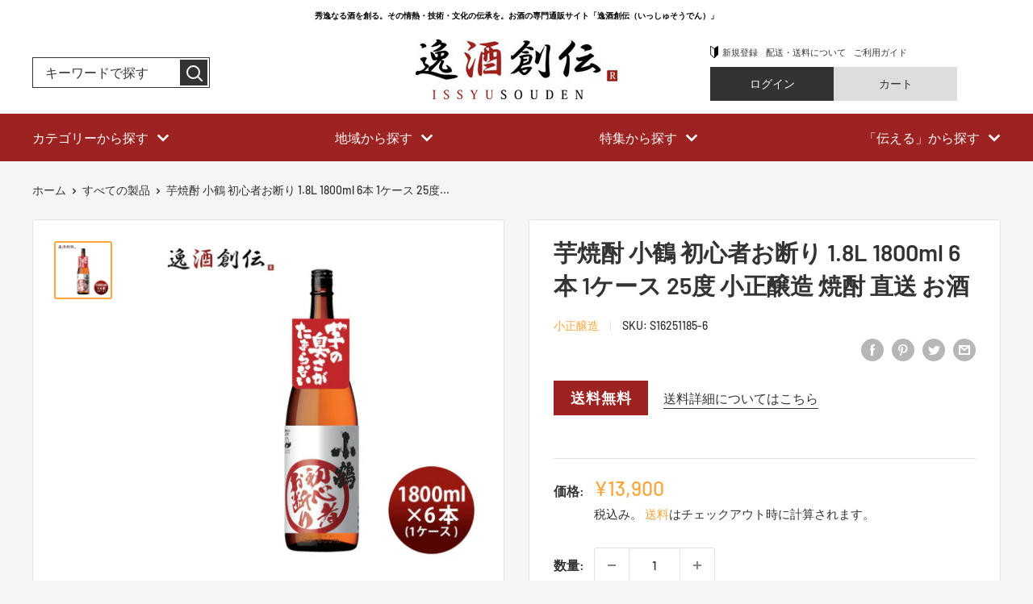

--- FILE ---
content_type: text/html; charset=utf-8
request_url: https://issyusouden.com/products/16251185-6
body_size: 56781
content:
<!doctype html>

<html class="no-js" lang="ja">
  <head>
    <meta charset="utf-8">
    <meta name="viewport" content="width=device-width, initial-scale=1.0, height=device-height, minimum-scale=1.0, maximum-scale=5.0">
    <meta name="theme-color" content="#ffa53d">

<!-- Global site tag (gtag.js) - Google Ads: 10835532158 -->
<script async src="https://www.googletagmanager.com/gtag/js?id=AW-10835532158"></script>
<script>
  window.dataLayer = window.dataLayer || [];
  function gtag(){dataLayer.push(arguments);}
  gtag('js', new Date());

  gtag('config', 'AW-10835532158'), {'allow_enhanced_conversions':true};
</script>
<!-- Google tag (gtag.js) -->
<script async src="https://www.googletagmanager.com/gtag/js?id=G-7NZ2Q1XRVJ"></script>
<script>
  window.dataLayer = window.dataLayer || [];
  function gtag(){dataLayer.push(arguments);}
  gtag('js', new Date());

  gtag('config', 'G-7NZ2Q1XRVJ');
</script><title>芋焼酎 小鶴 初心者お断り 1.8L 1800ml 6本 1ケース 25度 小正醸造 焼酎 直送 お酒
</title><meta name="description" content="商品名 芋焼酎 小鶴 初心者お断り 1.8L 1800ml 6本 1ケース 25度 小正醸造 焼酎 直送 メーカー 小正醸造 容量/入数 1800ml / 6本 Alc度数 25% 原材料 さつま芋 蒸留方式 単式蒸留 麹 米麹 備考 商品説明 「芋の臭さがたまらない」芋焼酎を心から愛してやまない方のために昔ながらの芋臭く、クセのある焼酎に仕上げました。その香りと味わいは、クセが強く芋の臭さがたまりません。また、芋臭い焼酎は焼き鳥や季節のお刺身と相性抜群です。蔵人の探求心が生み出した懐かしくも新しき芋臭さ。 心して飲むべし。"><link rel="canonical" href="https://issyusouden.com/products/16251185-6"><link rel="preload" as="style" href="//issyusouden.com/cdn/shop/t/22/assets/theme.css?v=182343788774370900131685593294">
    <link rel="preload" as="script" href="//issyusouden.com/cdn/shop/t/22/assets/theme.min.js?v=164977014983380440891642699703">
    <link rel="preconnect" href="https://cdn.shopify.com">
    <link rel="preconnect" href="https://fonts.shopifycdn.com">
    <link rel="dns-prefetch" href="https://productreviews.shopifycdn.com">
    <link rel="dns-prefetch" href="https://ajax.googleapis.com">
    <link rel="dns-prefetch" href="https://maps.googleapis.com">
    <link rel="dns-prefetch" href="https://maps.gstatic.com">

    <meta property="og:type" content="product">
  <meta property="og:title" content="芋焼酎 小鶴 初心者お断り 1.8L 1800ml 6本 1ケース 25度 小正醸造 焼酎 直送 お酒"><meta property="og:image" content="http://issyusouden.com/cdn/shop/products/16251185-6.jpg?v=1632707015">
    <meta property="og:image:secure_url" content="https://issyusouden.com/cdn/shop/products/16251185-6.jpg?v=1632707015">
    <meta property="og:image:width" content="700">
    <meta property="og:image:height" content="700"><meta property="product:price:amount" content="13,900">
  <meta property="product:price:currency" content="JPY"><meta property="og:description" content="商品名 芋焼酎 小鶴 初心者お断り 1.8L 1800ml 6本 1ケース 25度 小正醸造 焼酎 直送 メーカー 小正醸造 容量/入数 1800ml / 6本 Alc度数 25% 原材料 さつま芋 蒸留方式 単式蒸留 麹 米麹 備考 商品説明 「芋の臭さがたまらない」芋焼酎を心から愛してやまない方のために昔ながらの芋臭く、クセのある焼酎に仕上げました。その香りと味わいは、クセが強く芋の臭さがたまりません。また、芋臭い焼酎は焼き鳥や季節のお刺身と相性抜群です。蔵人の探求心が生み出した懐かしくも新しき芋臭さ。 心して飲むべし。"><meta property="og:url" content="https://issyusouden.com/products/16251185-6">
<meta property="og:site_name" content="逸酒創伝"><meta name="twitter:card" content="summary"><meta name="twitter:title" content="芋焼酎 小鶴 初心者お断り 1.8L 1800ml 6本 1ケース 25度 小正醸造 焼酎 直送 お酒">
  <meta name="twitter:description" content="    商品名 芋焼酎 小鶴 初心者お断り 1.8L 1800ml 6本 1ケース 25度 小正醸造 焼酎 直送   メーカー 小正醸造   容量/入数 1800ml / 6本   Alc度数 25%   原材料 さつま芋   蒸留方式 単式蒸留   麹 米麹   備考  

   商品説明
 「芋の臭さがたまらない」芋焼酎を心から愛してやまない方のために昔ながらの芋臭く、クセのある焼酎に仕上げました。その香りと味わいは、クセが強く芋の臭さがたまりません。また、芋臭い焼酎は焼き鳥や季節のお刺身と相性抜群です。蔵人の探求心が生み出した懐かしくも新しき芋臭さ。 心して飲むべし。

">
  <meta name="twitter:image" content="https://issyusouden.com/cdn/shop/products/16251185-6_600x600_crop_center.jpg?v=1632707015">
    <link rel="preload" href="//issyusouden.com/cdn/fonts/barlow/barlow_n6.329f582a81f63f125e63c20a5a80ae9477df68e1.woff2" as="font" type="font/woff2" crossorigin>
<link rel="preload" href="//issyusouden.com/cdn/fonts/barlow/barlow_n5.a193a1990790eba0cc5cca569d23799830e90f07.woff2" as="font" type="font/woff2" crossorigin>

<style>
  @font-face {
  font-family: Barlow;
  font-weight: 600;
  font-style: normal;
  font-display: swap;
  src: url("//issyusouden.com/cdn/fonts/barlow/barlow_n6.329f582a81f63f125e63c20a5a80ae9477df68e1.woff2") format("woff2"),
       url("//issyusouden.com/cdn/fonts/barlow/barlow_n6.0163402e36247bcb8b02716880d0b39568412e9e.woff") format("woff");
}

  @font-face {
  font-family: Barlow;
  font-weight: 500;
  font-style: normal;
  font-display: swap;
  src: url("//issyusouden.com/cdn/fonts/barlow/barlow_n5.a193a1990790eba0cc5cca569d23799830e90f07.woff2") format("woff2"),
       url("//issyusouden.com/cdn/fonts/barlow/barlow_n5.ae31c82169b1dc0715609b8cc6a610b917808358.woff") format("woff");
}

@font-face {
  font-family: Barlow;
  font-weight: 600;
  font-style: normal;
  font-display: swap;
  src: url("//issyusouden.com/cdn/fonts/barlow/barlow_n6.329f582a81f63f125e63c20a5a80ae9477df68e1.woff2") format("woff2"),
       url("//issyusouden.com/cdn/fonts/barlow/barlow_n6.0163402e36247bcb8b02716880d0b39568412e9e.woff") format("woff");
}

@font-face {
  font-family: Barlow;
  font-weight: 600;
  font-style: italic;
  font-display: swap;
  src: url("//issyusouden.com/cdn/fonts/barlow/barlow_i6.5a22bd20fb27bad4d7674cc6e666fb9c77d813bb.woff2") format("woff2"),
       url("//issyusouden.com/cdn/fonts/barlow/barlow_i6.1c8787fcb59f3add01a87f21b38c7ef797e3b3a1.woff") format("woff");
}


  @font-face {
  font-family: Barlow;
  font-weight: 700;
  font-style: normal;
  font-display: swap;
  src: url("//issyusouden.com/cdn/fonts/barlow/barlow_n7.691d1d11f150e857dcbc1c10ef03d825bc378d81.woff2") format("woff2"),
       url("//issyusouden.com/cdn/fonts/barlow/barlow_n7.4fdbb1cb7da0e2c2f88492243ffa2b4f91924840.woff") format("woff");
}

  @font-face {
  font-family: Barlow;
  font-weight: 500;
  font-style: italic;
  font-display: swap;
  src: url("//issyusouden.com/cdn/fonts/barlow/barlow_i5.714d58286997b65cd479af615cfa9bb0a117a573.woff2") format("woff2"),
       url("//issyusouden.com/cdn/fonts/barlow/barlow_i5.0120f77e6447d3b5df4bbec8ad8c2d029d87fb21.woff") format("woff");
}

  @font-face {
  font-family: Barlow;
  font-weight: 700;
  font-style: italic;
  font-display: swap;
  src: url("//issyusouden.com/cdn/fonts/barlow/barlow_i7.50e19d6cc2ba5146fa437a5a7443c76d5d730103.woff2") format("woff2"),
       url("//issyusouden.com/cdn/fonts/barlow/barlow_i7.47e9f98f1b094d912e6fd631cc3fe93d9f40964f.woff") format("woff");
}


  :root {
    --default-text-font-size : 15px;
    --base-text-font-size    : 16px;
    --heading-font-family    : Barlow, sans-serif;
    --heading-font-weight    : 600;
    --heading-font-style     : normal;
    --text-font-family       : Barlow, sans-serif;
    --text-font-weight       : 500;
    --text-font-style        : normal;
    --text-font-bolder-weight: 600;
    --text-link-decoration   : underline;

    --text-color               : #333333;
    --text-color-rgb           : 51, 51, 51;
    --heading-color            : #333333;
    --border-color             : #e1e3e4;
    --border-color-rgb         : 225, 227, 228;
    --form-border-color        : #d4d6d8;
    --accent-color             : #ffa53d;
    --accent-color-rgb         : 255, 165, 61;
    --link-color               : #00badb;
    --link-color-hover         : #00798e;
    --background               : #f3f5f6;
    --secondary-background     : #ffffff;
    --secondary-background-rgb : 255, 255, 255;
    --accent-background        : rgba(255, 165, 61, 0.08);

    --input-background: #ffffff;

    --error-color       : #ff0000;
    --error-background  : rgba(255, 0, 0, 0.07);
    --success-color     : #00aa00;
    --success-background: rgba(0, 170, 0, 0.11);

    --primary-button-background      : #ffa53d;
    --primary-button-background-rgb  : 255, 165, 61;
    --primary-button-text-color      : #ffffff;
    --secondary-button-background    : #ffa53d;
    --secondary-button-background-rgb: 255, 165, 61;
    --secondary-button-text-color    : #ffffff;

    --header-background      : #333333;
    --header-text-color      : #ffffff;
    --header-light-text-color: #ffffff;
    --header-border-color    : rgba(255, 255, 255, 0.3);
    --header-accent-color    : #ffa53d;

    --footer-background-color:    #333333;
    --footer-heading-text-color:  #ffffff;
    --footer-body-text-color:     #ffffff;
    --footer-body-text-color-rgb: 255, 255, 255;
    --footer-accent-color:        #ffa53d;
    --footer-accent-color-rgb:    255, 165, 61;
    --footer-border:              none;
    
    --flickity-arrow-color: #abb1b4;--product-on-sale-accent           : #ee0000;
    --product-on-sale-accent-rgb       : 238, 0, 0;
    --product-on-sale-color            : #ffffff;
    --product-in-stock-color           : #008a00;
    --product-low-stock-color          : #ee0000;
    --product-sold-out-color           : #8a9297;
    --product-custom-label-1-background: #008a00;
    --product-custom-label-1-color     : #ffffff;
    --product-custom-label-2-background: #00a500;
    --product-custom-label-2-color     : #ffffff;
    --product-review-star-color        : #ffbd00;

    --mobile-container-gutter : 20px;
    --desktop-container-gutter: 40px;

    /* Shopify related variables */
    --payment-terms-background-color: #f3f5f6;
  }
</style>

<script>
  // IE11 does not have support for CSS variables, so we have to polyfill them
  if (!(((window || {}).CSS || {}).supports && window.CSS.supports('(--a: 0)'))) {
    const script = document.createElement('script');
    script.type = 'text/javascript';
    script.src = 'https://cdn.jsdelivr.net/npm/css-vars-ponyfill@2';
    script.onload = function() {
      cssVars({});
    };

    document.getElementsByTagName('head')[0].appendChild(script);
  }
</script>


    <script>window.performance && window.performance.mark && window.performance.mark('shopify.content_for_header.start');</script><meta name="facebook-domain-verification" content="ilh400tuhdnzu62uvhc6t8qrxovj68">
<meta name="google-site-verification" content="pp3IR74MUpylNfYE2RP7Zv_IDVtjyl8PF0o7R7_xhdM">
<meta id="shopify-digital-wallet" name="shopify-digital-wallet" content="/58795196616/digital_wallets/dialog">
<meta name="shopify-checkout-api-token" content="610ac9da3fa1e215d9ecc2832e1a8fa2">
<link rel="alternate" type="application/json+oembed" href="https://issyusouden.com/products/16251185-6.oembed">
<script async="async" src="/checkouts/internal/preloads.js?locale=ja-JP"></script>
<link rel="preconnect" href="https://shop.app" crossorigin="anonymous">
<script async="async" src="https://shop.app/checkouts/internal/preloads.js?locale=ja-JP&shop_id=58795196616" crossorigin="anonymous"></script>
<script id="apple-pay-shop-capabilities" type="application/json">{"shopId":58795196616,"countryCode":"JP","currencyCode":"JPY","merchantCapabilities":["supports3DS"],"merchantId":"gid:\/\/shopify\/Shop\/58795196616","merchantName":"逸酒創伝","requiredBillingContactFields":["postalAddress","email","phone"],"requiredShippingContactFields":["postalAddress","email","phone"],"shippingType":"shipping","supportedNetworks":["visa","masterCard","amex","jcb","discover"],"total":{"type":"pending","label":"逸酒創伝","amount":"1.00"},"shopifyPaymentsEnabled":true,"supportsSubscriptions":true}</script>
<script id="shopify-features" type="application/json">{"accessToken":"610ac9da3fa1e215d9ecc2832e1a8fa2","betas":["rich-media-storefront-analytics"],"domain":"issyusouden.com","predictiveSearch":false,"shopId":58795196616,"locale":"ja"}</script>
<script>var Shopify = Shopify || {};
Shopify.shop = "prod-kontatsu.myshopify.com";
Shopify.locale = "ja";
Shopify.currency = {"active":"JPY","rate":"1.0"};
Shopify.country = "JP";
Shopify.theme = {"name":"Issyusouden make yanai","id":127773802696,"schema_name":"Warehouse","schema_version":"1.18.2","theme_store_id":null,"role":"main"};
Shopify.theme.handle = "null";
Shopify.theme.style = {"id":null,"handle":null};
Shopify.cdnHost = "issyusouden.com/cdn";
Shopify.routes = Shopify.routes || {};
Shopify.routes.root = "/";</script>
<script type="module">!function(o){(o.Shopify=o.Shopify||{}).modules=!0}(window);</script>
<script>!function(o){function n(){var o=[];function n(){o.push(Array.prototype.slice.apply(arguments))}return n.q=o,n}var t=o.Shopify=o.Shopify||{};t.loadFeatures=n(),t.autoloadFeatures=n()}(window);</script>
<script>
  window.ShopifyPay = window.ShopifyPay || {};
  window.ShopifyPay.apiHost = "shop.app\/pay";
  window.ShopifyPay.redirectState = null;
</script>
<script id="shop-js-analytics" type="application/json">{"pageType":"product"}</script>
<script defer="defer" async type="module" src="//issyusouden.com/cdn/shopifycloud/shop-js/modules/v2/client.init-shop-cart-sync_PyU3Cxph.ja.esm.js"></script>
<script defer="defer" async type="module" src="//issyusouden.com/cdn/shopifycloud/shop-js/modules/v2/chunk.common_3XpQ5sgE.esm.js"></script>
<script type="module">
  await import("//issyusouden.com/cdn/shopifycloud/shop-js/modules/v2/client.init-shop-cart-sync_PyU3Cxph.ja.esm.js");
await import("//issyusouden.com/cdn/shopifycloud/shop-js/modules/v2/chunk.common_3XpQ5sgE.esm.js");

  window.Shopify.SignInWithShop?.initShopCartSync?.({"fedCMEnabled":true,"windoidEnabled":true});

</script>
<script>
  window.Shopify = window.Shopify || {};
  if (!window.Shopify.featureAssets) window.Shopify.featureAssets = {};
  window.Shopify.featureAssets['shop-js'] = {"shop-cart-sync":["modules/v2/client.shop-cart-sync_iBe2HkXL.ja.esm.js","modules/v2/chunk.common_3XpQ5sgE.esm.js"],"init-fed-cm":["modules/v2/client.init-fed-cm_4nT_o4d8.ja.esm.js","modules/v2/chunk.common_3XpQ5sgE.esm.js"],"init-windoid":["modules/v2/client.init-windoid_qVCuPx85.ja.esm.js","modules/v2/chunk.common_3XpQ5sgE.esm.js"],"init-shop-email-lookup-coordinator":["modules/v2/client.init-shop-email-lookup-coordinator_CoiRXg_f.ja.esm.js","modules/v2/chunk.common_3XpQ5sgE.esm.js"],"shop-cash-offers":["modules/v2/client.shop-cash-offers_xgnxIoYx.ja.esm.js","modules/v2/chunk.common_3XpQ5sgE.esm.js","modules/v2/chunk.modal_CDmZwZ67.esm.js"],"shop-button":["modules/v2/client.shop-button_D-AUf6XJ.ja.esm.js","modules/v2/chunk.common_3XpQ5sgE.esm.js"],"shop-toast-manager":["modules/v2/client.shop-toast-manager_2q6-qtse.ja.esm.js","modules/v2/chunk.common_3XpQ5sgE.esm.js"],"avatar":["modules/v2/client.avatar_BTnouDA3.ja.esm.js"],"pay-button":["modules/v2/client.pay-button_DUSCSBhc.ja.esm.js","modules/v2/chunk.common_3XpQ5sgE.esm.js"],"init-shop-cart-sync":["modules/v2/client.init-shop-cart-sync_PyU3Cxph.ja.esm.js","modules/v2/chunk.common_3XpQ5sgE.esm.js"],"shop-login-button":["modules/v2/client.shop-login-button_jJCllpG3.ja.esm.js","modules/v2/chunk.common_3XpQ5sgE.esm.js","modules/v2/chunk.modal_CDmZwZ67.esm.js"],"init-customer-accounts-sign-up":["modules/v2/client.init-customer-accounts-sign-up_C8nXD2V_.ja.esm.js","modules/v2/client.shop-login-button_jJCllpG3.ja.esm.js","modules/v2/chunk.common_3XpQ5sgE.esm.js","modules/v2/chunk.modal_CDmZwZ67.esm.js"],"init-shop-for-new-customer-accounts":["modules/v2/client.init-shop-for-new-customer-accounts_CQaxpM10.ja.esm.js","modules/v2/client.shop-login-button_jJCllpG3.ja.esm.js","modules/v2/chunk.common_3XpQ5sgE.esm.js","modules/v2/chunk.modal_CDmZwZ67.esm.js"],"init-customer-accounts":["modules/v2/client.init-customer-accounts_DjqcXQGc.ja.esm.js","modules/v2/client.shop-login-button_jJCllpG3.ja.esm.js","modules/v2/chunk.common_3XpQ5sgE.esm.js","modules/v2/chunk.modal_CDmZwZ67.esm.js"],"shop-follow-button":["modules/v2/client.shop-follow-button_Cpw2kC42.ja.esm.js","modules/v2/chunk.common_3XpQ5sgE.esm.js","modules/v2/chunk.modal_CDmZwZ67.esm.js"],"checkout-modal":["modules/v2/client.checkout-modal_eFi38ufj.ja.esm.js","modules/v2/chunk.common_3XpQ5sgE.esm.js","modules/v2/chunk.modal_CDmZwZ67.esm.js"],"lead-capture":["modules/v2/client.lead-capture_jzvKcH9L.ja.esm.js","modules/v2/chunk.common_3XpQ5sgE.esm.js","modules/v2/chunk.modal_CDmZwZ67.esm.js"],"shop-login":["modules/v2/client.shop-login_C-CHoYGE.ja.esm.js","modules/v2/chunk.common_3XpQ5sgE.esm.js","modules/v2/chunk.modal_CDmZwZ67.esm.js"],"payment-terms":["modules/v2/client.payment-terms_cWctAF1p.ja.esm.js","modules/v2/chunk.common_3XpQ5sgE.esm.js","modules/v2/chunk.modal_CDmZwZ67.esm.js"]};
</script>
<script>(function() {
  var isLoaded = false;
  function asyncLoad() {
    if (isLoaded) return;
    isLoaded = true;
    var urls = ["\/\/swymv3free-01.azureedge.net\/code\/swym-shopify.js?shop=prod-kontatsu.myshopify.com","https:\/\/av-northern-apps.com\/js\/agecheckerplus_mG35tH2eGxRu7PQW.js?shop=prod-kontatsu.myshopify.com","https:\/\/dokopoi-js.s3.ap-northeast-1.amazonaws.com\/dokopoi-cart_v2.js?shop=prod-kontatsu.myshopify.com","https:\/\/dokopoi-js.s3.ap-northeast-1.amazonaws.com\/dokopoi-customer_v2.js?shop=prod-kontatsu.myshopify.com","https:\/\/dokopoi-js.s3.ap-northeast-1.amazonaws.com\/dokopoi-pointhistory_v2.js?shop=prod-kontatsu.myshopify.com","https:\/\/sengine.groovymedia.co\/js\/frontend.js?shop=prod-kontatsu.myshopify.com","https:\/\/sengine.groovymedia.co\/js\/order.js?shop=prod-kontatsu.myshopify.com"];
    for (var i = 0; i < urls.length; i++) {
      var s = document.createElement('script');
      s.type = 'text/javascript';
      s.async = true;
      s.src = urls[i];
      var x = document.getElementsByTagName('script')[0];
      x.parentNode.insertBefore(s, x);
    }
  };
  if(window.attachEvent) {
    window.attachEvent('onload', asyncLoad);
  } else {
    window.addEventListener('load', asyncLoad, false);
  }
})();</script>
<script id="__st">var __st={"a":58795196616,"offset":32400,"reqid":"9e9ecd0d-49bf-43a7-ba43-cdf811eef85d-1768933470","pageurl":"issyusouden.com\/products\/16251185-6","u":"7c7bbd5a7292","p":"product","rtyp":"product","rid":7072352698568};</script>
<script>window.ShopifyPaypalV4VisibilityTracking = true;</script>
<script id="captcha-bootstrap">!function(){'use strict';const t='contact',e='account',n='new_comment',o=[[t,t],['blogs',n],['comments',n],[t,'customer']],c=[[e,'customer_login'],[e,'guest_login'],[e,'recover_customer_password'],[e,'create_customer']],r=t=>t.map((([t,e])=>`form[action*='/${t}']:not([data-nocaptcha='true']) input[name='form_type'][value='${e}']`)).join(','),a=t=>()=>t?[...document.querySelectorAll(t)].map((t=>t.form)):[];function s(){const t=[...o],e=r(t);return a(e)}const i='password',u='form_key',d=['recaptcha-v3-token','g-recaptcha-response','h-captcha-response',i],f=()=>{try{return window.sessionStorage}catch{return}},m='__shopify_v',_=t=>t.elements[u];function p(t,e,n=!1){try{const o=window.sessionStorage,c=JSON.parse(o.getItem(e)),{data:r}=function(t){const{data:e,action:n}=t;return t[m]||n?{data:e,action:n}:{data:t,action:n}}(c);for(const[e,n]of Object.entries(r))t.elements[e]&&(t.elements[e].value=n);n&&o.removeItem(e)}catch(o){console.error('form repopulation failed',{error:o})}}const l='form_type',E='cptcha';function T(t){t.dataset[E]=!0}const w=window,h=w.document,L='Shopify',v='ce_forms',y='captcha';let A=!1;((t,e)=>{const n=(g='f06e6c50-85a8-45c8-87d0-21a2b65856fe',I='https://cdn.shopify.com/shopifycloud/storefront-forms-hcaptcha/ce_storefront_forms_captcha_hcaptcha.v1.5.2.iife.js',D={infoText:'hCaptchaによる保護',privacyText:'プライバシー',termsText:'利用規約'},(t,e,n)=>{const o=w[L][v],c=o.bindForm;if(c)return c(t,g,e,D).then(n);var r;o.q.push([[t,g,e,D],n]),r=I,A||(h.body.append(Object.assign(h.createElement('script'),{id:'captcha-provider',async:!0,src:r})),A=!0)});var g,I,D;w[L]=w[L]||{},w[L][v]=w[L][v]||{},w[L][v].q=[],w[L][y]=w[L][y]||{},w[L][y].protect=function(t,e){n(t,void 0,e),T(t)},Object.freeze(w[L][y]),function(t,e,n,w,h,L){const[v,y,A,g]=function(t,e,n){const i=e?o:[],u=t?c:[],d=[...i,...u],f=r(d),m=r(i),_=r(d.filter((([t,e])=>n.includes(e))));return[a(f),a(m),a(_),s()]}(w,h,L),I=t=>{const e=t.target;return e instanceof HTMLFormElement?e:e&&e.form},D=t=>v().includes(t);t.addEventListener('submit',(t=>{const e=I(t);if(!e)return;const n=D(e)&&!e.dataset.hcaptchaBound&&!e.dataset.recaptchaBound,o=_(e),c=g().includes(e)&&(!o||!o.value);(n||c)&&t.preventDefault(),c&&!n&&(function(t){try{if(!f())return;!function(t){const e=f();if(!e)return;const n=_(t);if(!n)return;const o=n.value;o&&e.removeItem(o)}(t);const e=Array.from(Array(32),(()=>Math.random().toString(36)[2])).join('');!function(t,e){_(t)||t.append(Object.assign(document.createElement('input'),{type:'hidden',name:u})),t.elements[u].value=e}(t,e),function(t,e){const n=f();if(!n)return;const o=[...t.querySelectorAll(`input[type='${i}']`)].map((({name:t})=>t)),c=[...d,...o],r={};for(const[a,s]of new FormData(t).entries())c.includes(a)||(r[a]=s);n.setItem(e,JSON.stringify({[m]:1,action:t.action,data:r}))}(t,e)}catch(e){console.error('failed to persist form',e)}}(e),e.submit())}));const S=(t,e)=>{t&&!t.dataset[E]&&(n(t,e.some((e=>e===t))),T(t))};for(const o of['focusin','change'])t.addEventListener(o,(t=>{const e=I(t);D(e)&&S(e,y())}));const B=e.get('form_key'),M=e.get(l),P=B&&M;t.addEventListener('DOMContentLoaded',(()=>{const t=y();if(P)for(const e of t)e.elements[l].value===M&&p(e,B);[...new Set([...A(),...v().filter((t=>'true'===t.dataset.shopifyCaptcha))])].forEach((e=>S(e,t)))}))}(h,new URLSearchParams(w.location.search),n,t,e,['guest_login'])})(!0,!0)}();</script>
<script integrity="sha256-4kQ18oKyAcykRKYeNunJcIwy7WH5gtpwJnB7kiuLZ1E=" data-source-attribution="shopify.loadfeatures" defer="defer" src="//issyusouden.com/cdn/shopifycloud/storefront/assets/storefront/load_feature-a0a9edcb.js" crossorigin="anonymous"></script>
<script crossorigin="anonymous" defer="defer" src="//issyusouden.com/cdn/shopifycloud/storefront/assets/shopify_pay/storefront-65b4c6d7.js?v=20250812"></script>
<script data-source-attribution="shopify.dynamic_checkout.dynamic.init">var Shopify=Shopify||{};Shopify.PaymentButton=Shopify.PaymentButton||{isStorefrontPortableWallets:!0,init:function(){window.Shopify.PaymentButton.init=function(){};var t=document.createElement("script");t.src="https://issyusouden.com/cdn/shopifycloud/portable-wallets/latest/portable-wallets.ja.js",t.type="module",document.head.appendChild(t)}};
</script>
<script data-source-attribution="shopify.dynamic_checkout.buyer_consent">
  function portableWalletsHideBuyerConsent(e){var t=document.getElementById("shopify-buyer-consent"),n=document.getElementById("shopify-subscription-policy-button");t&&n&&(t.classList.add("hidden"),t.setAttribute("aria-hidden","true"),n.removeEventListener("click",e))}function portableWalletsShowBuyerConsent(e){var t=document.getElementById("shopify-buyer-consent"),n=document.getElementById("shopify-subscription-policy-button");t&&n&&(t.classList.remove("hidden"),t.removeAttribute("aria-hidden"),n.addEventListener("click",e))}window.Shopify?.PaymentButton&&(window.Shopify.PaymentButton.hideBuyerConsent=portableWalletsHideBuyerConsent,window.Shopify.PaymentButton.showBuyerConsent=portableWalletsShowBuyerConsent);
</script>
<script data-source-attribution="shopify.dynamic_checkout.cart.bootstrap">document.addEventListener("DOMContentLoaded",(function(){function t(){return document.querySelector("shopify-accelerated-checkout-cart, shopify-accelerated-checkout")}if(t())Shopify.PaymentButton.init();else{new MutationObserver((function(e,n){t()&&(Shopify.PaymentButton.init(),n.disconnect())})).observe(document.body,{childList:!0,subtree:!0})}}));
</script>
<link id="shopify-accelerated-checkout-styles" rel="stylesheet" media="screen" href="https://issyusouden.com/cdn/shopifycloud/portable-wallets/latest/accelerated-checkout-backwards-compat.css" crossorigin="anonymous">
<style id="shopify-accelerated-checkout-cart">
        #shopify-buyer-consent {
  margin-top: 1em;
  display: inline-block;
  width: 100%;
}

#shopify-buyer-consent.hidden {
  display: none;
}

#shopify-subscription-policy-button {
  background: none;
  border: none;
  padding: 0;
  text-decoration: underline;
  font-size: inherit;
  cursor: pointer;
}

#shopify-subscription-policy-button::before {
  box-shadow: none;
}

      </style>

<script>window.performance && window.performance.mark && window.performance.mark('shopify.content_for_header.end');</script>

    <link rel="stylesheet" href="//issyusouden.com/cdn/shop/t/22/assets/theme.css?v=182343788774370900131685593294">

    
  <script type="application/ld+json">
  {
    "@context": "http://schema.org",
    "@type": "Product",
    "offers": [{
          "@type": "Offer",
          "name": "Default Title",
          "availability":"https://schema.org/InStock",
          "price": 13900.0,
          "priceCurrency": "JPY",
          "priceValidUntil": "2026-01-31","sku": "S16251185-6","url": "/products/16251185-6?variant=41014160457928"
        }
],
      "gtin13": "4905991031261",
      "productId": "4905991031261",
    "brand": {
      "name": "小正醸造"
    },
    "name": "芋焼酎 小鶴 初心者お断り 1.8L 1800ml 6本 1ケース 25度 小正醸造 焼酎 直送 お酒",
    "description": "    商品名 芋焼酎 小鶴 初心者お断り 1.8L 1800ml 6本 1ケース 25度 小正醸造 焼酎 直送   メーカー 小正醸造   容量\/入数 1800ml \/ 6本   Alc度数 25%   原材料 さつま芋   蒸留方式 単式蒸留   麹 米麹   備考  \n\n   商品説明\n 「芋の臭さがたまらない」芋焼酎を心から愛してやまない方のために昔ながらの芋臭く、クセのある焼酎に仕上げました。その香りと味わいは、クセが強く芋の臭さがたまりません。また、芋臭い焼酎は焼き鳥や季節のお刺身と相性抜群です。蔵人の探求心が生み出した懐かしくも新しき芋臭さ。 心して飲むべし。\n\n",
    "category": "焼酎",
    "url": "/products/16251185-6",
    "sku": "S16251185-6",
    "image": {
      "@type": "ImageObject",
      "url": "https://issyusouden.com/cdn/shop/products/16251185-6_1024x.jpg?v=1632707015",
      "image": "https://issyusouden.com/cdn/shop/products/16251185-6_1024x.jpg?v=1632707015",
      "name": "芋焼酎 小鶴 初心者お断り 1.8L 1800ml 6本 1ケース 25度 小正醸造 焼酎 直送",
      "width": "1024",
      "height": "1024"
    }
  }
  </script>



  <script type="application/ld+json">
  {
    "@context": "http://schema.org",
    "@type": "BreadcrumbList",
  "itemListElement": [{
      "@type": "ListItem",
      "position": 1,
      "name": "ホーム",
      "item": "https://issyusouden.com"
    },{
          "@type": "ListItem",
          "position": 2,
          "name": "芋焼酎 小鶴 初心者お断り 1.8L 1800ml 6本 1ケース 25度 小正醸造 焼酎 直送 お酒",
          "item": "https://issyusouden.com/products/16251185-6"
        }]
  }
  </script>


    <script>
      // This allows to expose several variables to the global scope, to be used in scripts
      window.theme = {
        pageType: "product",
        cartCount: 0,
        moneyFormat: "¥{{amount_no_decimals}}",
        moneyWithCurrencyFormat: "¥{{amount_no_decimals}} JPY",
        showDiscount: true,
        discountMode: "percentage",
        searchMode: "product",
        searchUnavailableProducts: "last",
        cartType: "message"
      };

      window.routes = {
        rootUrl: "\/",
        rootUrlWithoutSlash: '',
        cartUrl: "\/cart",
        cartAddUrl: "\/cart\/add",
        cartChangeUrl: "\/cart\/change",
        searchUrl: "\/search",
        productRecommendationsUrl: "\/recommendations\/products"
      };

      window.languages = {
        productRegularPrice: "通常価格",
        productSalePrice: "販売価格",
        collectionOnSaleLabel: "{{savings}}OFF",
        productFormUnavailable: "利用できません",
        productFormAddToCart: "カートに追加",
        productFormSoldOut: "完売",
        productAdded: "カートに追加されました",
        productAddedShort: "追加されました",
        shippingEstimatorNoResults: "住所への配送が見つかりませんでした。",
        shippingEstimatorOneResult: "住所には1つの配送料金があります：",
        shippingEstimatorMultipleResults: "住所には{{count}}の送料があります：",
        shippingEstimatorErrors: "いくつかのエラーがあります："
      };

      window.lazySizesConfig = {
        loadHidden: false,
        hFac: 0.8,
        expFactor: 3,
        customMedia: {
          '--phone': '(max-width: 640px)',
          '--tablet': '(min-width: 641px) and (max-width: 1023px)',
          '--lap': '(min-width: 1024px)'
        }
      };

      document.documentElement.className = document.documentElement.className.replace('no-js', 'js');
    </script><script src="//issyusouden.com/cdn/shop/t/22/assets/theme.min.js?v=164977014983380440891642699703" defer></script>
    <script src="//issyusouden.com/cdn/shop/t/22/assets/custom.js?v=90373254691674712701640326602" defer></script><script>
        (function () {
          window.onpageshow = function() {
            // We force re-freshing the cart content onpageshow, as most browsers will serve a cache copy when hitting the
            // back button, which cause staled data
            document.documentElement.dispatchEvent(new CustomEvent('cart:refresh', {
              bubbles: true,
              detail: {scrollToTop: false}
            }));
          };
        })();
      </script>

<!-- BEGIN app block: shopify://apps/pagefly-page-builder/blocks/app-embed/83e179f7-59a0-4589-8c66-c0dddf959200 -->

<!-- BEGIN app snippet: pagefly-cro-ab-testing-main -->







<script>
  ;(function () {
    const url = new URL(window.location)
    const viewParam = url.searchParams.get('view')
    if (viewParam && viewParam.includes('variant-pf-')) {
      url.searchParams.set('pf_v', viewParam)
      url.searchParams.delete('view')
      window.history.replaceState({}, '', url)
    }
  })()
</script>



<script type='module'>
  
  window.PAGEFLY_CRO = window.PAGEFLY_CRO || {}

  window.PAGEFLY_CRO['data_debug'] = {
    original_template_suffix: "all_products",
    allow_ab_test: false,
    ab_test_start_time: 0,
    ab_test_end_time: 0,
    today_date_time: 1768933471000,
  }
  window.PAGEFLY_CRO['GA4'] = { enabled: false}
</script>

<!-- END app snippet -->








  <script src='https://cdn.shopify.com/extensions/019bb4f9-aed6-78a3-be91-e9d44663e6bf/pagefly-page-builder-215/assets/pagefly-helper.js' defer='defer'></script>

  <script src='https://cdn.shopify.com/extensions/019bb4f9-aed6-78a3-be91-e9d44663e6bf/pagefly-page-builder-215/assets/pagefly-general-helper.js' defer='defer'></script>

  <script src='https://cdn.shopify.com/extensions/019bb4f9-aed6-78a3-be91-e9d44663e6bf/pagefly-page-builder-215/assets/pagefly-snap-slider.js' defer='defer'></script>

  <script src='https://cdn.shopify.com/extensions/019bb4f9-aed6-78a3-be91-e9d44663e6bf/pagefly-page-builder-215/assets/pagefly-slideshow-v3.js' defer='defer'></script>

  <script src='https://cdn.shopify.com/extensions/019bb4f9-aed6-78a3-be91-e9d44663e6bf/pagefly-page-builder-215/assets/pagefly-slideshow-v4.js' defer='defer'></script>

  <script src='https://cdn.shopify.com/extensions/019bb4f9-aed6-78a3-be91-e9d44663e6bf/pagefly-page-builder-215/assets/pagefly-glider.js' defer='defer'></script>

  <script src='https://cdn.shopify.com/extensions/019bb4f9-aed6-78a3-be91-e9d44663e6bf/pagefly-page-builder-215/assets/pagefly-slideshow-v1-v2.js' defer='defer'></script>

  <script src='https://cdn.shopify.com/extensions/019bb4f9-aed6-78a3-be91-e9d44663e6bf/pagefly-page-builder-215/assets/pagefly-product-media.js' defer='defer'></script>

  <script src='https://cdn.shopify.com/extensions/019bb4f9-aed6-78a3-be91-e9d44663e6bf/pagefly-page-builder-215/assets/pagefly-product.js' defer='defer'></script>


<script id='pagefly-helper-data' type='application/json'>
  {
    "page_optimization": {
      "assets_prefetching": false
    },
    "elements_asset_mapper": {
      "Accordion": "https://cdn.shopify.com/extensions/019bb4f9-aed6-78a3-be91-e9d44663e6bf/pagefly-page-builder-215/assets/pagefly-accordion.js",
      "Accordion3": "https://cdn.shopify.com/extensions/019bb4f9-aed6-78a3-be91-e9d44663e6bf/pagefly-page-builder-215/assets/pagefly-accordion3.js",
      "CountDown": "https://cdn.shopify.com/extensions/019bb4f9-aed6-78a3-be91-e9d44663e6bf/pagefly-page-builder-215/assets/pagefly-countdown.js",
      "GMap1": "https://cdn.shopify.com/extensions/019bb4f9-aed6-78a3-be91-e9d44663e6bf/pagefly-page-builder-215/assets/pagefly-gmap.js",
      "GMap2": "https://cdn.shopify.com/extensions/019bb4f9-aed6-78a3-be91-e9d44663e6bf/pagefly-page-builder-215/assets/pagefly-gmap.js",
      "GMapBasicV2": "https://cdn.shopify.com/extensions/019bb4f9-aed6-78a3-be91-e9d44663e6bf/pagefly-page-builder-215/assets/pagefly-gmap.js",
      "GMapAdvancedV2": "https://cdn.shopify.com/extensions/019bb4f9-aed6-78a3-be91-e9d44663e6bf/pagefly-page-builder-215/assets/pagefly-gmap.js",
      "HTML.Video": "https://cdn.shopify.com/extensions/019bb4f9-aed6-78a3-be91-e9d44663e6bf/pagefly-page-builder-215/assets/pagefly-htmlvideo.js",
      "HTML.Video2": "https://cdn.shopify.com/extensions/019bb4f9-aed6-78a3-be91-e9d44663e6bf/pagefly-page-builder-215/assets/pagefly-htmlvideo2.js",
      "HTML.Video3": "https://cdn.shopify.com/extensions/019bb4f9-aed6-78a3-be91-e9d44663e6bf/pagefly-page-builder-215/assets/pagefly-htmlvideo2.js",
      "BackgroundVideo": "https://cdn.shopify.com/extensions/019bb4f9-aed6-78a3-be91-e9d44663e6bf/pagefly-page-builder-215/assets/pagefly-htmlvideo2.js",
      "Instagram": "https://cdn.shopify.com/extensions/019bb4f9-aed6-78a3-be91-e9d44663e6bf/pagefly-page-builder-215/assets/pagefly-instagram.js",
      "Instagram2": "https://cdn.shopify.com/extensions/019bb4f9-aed6-78a3-be91-e9d44663e6bf/pagefly-page-builder-215/assets/pagefly-instagram.js",
      "Insta3": "https://cdn.shopify.com/extensions/019bb4f9-aed6-78a3-be91-e9d44663e6bf/pagefly-page-builder-215/assets/pagefly-instagram3.js",
      "Tabs": "https://cdn.shopify.com/extensions/019bb4f9-aed6-78a3-be91-e9d44663e6bf/pagefly-page-builder-215/assets/pagefly-tab.js",
      "Tabs3": "https://cdn.shopify.com/extensions/019bb4f9-aed6-78a3-be91-e9d44663e6bf/pagefly-page-builder-215/assets/pagefly-tab3.js",
      "ProductBox": "https://cdn.shopify.com/extensions/019bb4f9-aed6-78a3-be91-e9d44663e6bf/pagefly-page-builder-215/assets/pagefly-cart.js",
      "FBPageBox2": "https://cdn.shopify.com/extensions/019bb4f9-aed6-78a3-be91-e9d44663e6bf/pagefly-page-builder-215/assets/pagefly-facebook.js",
      "FBLikeButton2": "https://cdn.shopify.com/extensions/019bb4f9-aed6-78a3-be91-e9d44663e6bf/pagefly-page-builder-215/assets/pagefly-facebook.js",
      "TwitterFeed2": "https://cdn.shopify.com/extensions/019bb4f9-aed6-78a3-be91-e9d44663e6bf/pagefly-page-builder-215/assets/pagefly-twitter.js",
      "Paragraph4": "https://cdn.shopify.com/extensions/019bb4f9-aed6-78a3-be91-e9d44663e6bf/pagefly-page-builder-215/assets/pagefly-paragraph4.js",

      "AliReviews": "https://cdn.shopify.com/extensions/019bb4f9-aed6-78a3-be91-e9d44663e6bf/pagefly-page-builder-215/assets/pagefly-3rd-elements.js",
      "BackInStock": "https://cdn.shopify.com/extensions/019bb4f9-aed6-78a3-be91-e9d44663e6bf/pagefly-page-builder-215/assets/pagefly-3rd-elements.js",
      "GloboBackInStock": "https://cdn.shopify.com/extensions/019bb4f9-aed6-78a3-be91-e9d44663e6bf/pagefly-page-builder-215/assets/pagefly-3rd-elements.js",
      "GrowaveWishlist": "https://cdn.shopify.com/extensions/019bb4f9-aed6-78a3-be91-e9d44663e6bf/pagefly-page-builder-215/assets/pagefly-3rd-elements.js",
      "InfiniteOptionsShopPad": "https://cdn.shopify.com/extensions/019bb4f9-aed6-78a3-be91-e9d44663e6bf/pagefly-page-builder-215/assets/pagefly-3rd-elements.js",
      "InkybayProductPersonalizer": "https://cdn.shopify.com/extensions/019bb4f9-aed6-78a3-be91-e9d44663e6bf/pagefly-page-builder-215/assets/pagefly-3rd-elements.js",
      "LimeSpot": "https://cdn.shopify.com/extensions/019bb4f9-aed6-78a3-be91-e9d44663e6bf/pagefly-page-builder-215/assets/pagefly-3rd-elements.js",
      "Loox": "https://cdn.shopify.com/extensions/019bb4f9-aed6-78a3-be91-e9d44663e6bf/pagefly-page-builder-215/assets/pagefly-3rd-elements.js",
      "Opinew": "https://cdn.shopify.com/extensions/019bb4f9-aed6-78a3-be91-e9d44663e6bf/pagefly-page-builder-215/assets/pagefly-3rd-elements.js",
      "Powr": "https://cdn.shopify.com/extensions/019bb4f9-aed6-78a3-be91-e9d44663e6bf/pagefly-page-builder-215/assets/pagefly-3rd-elements.js",
      "ProductReviews": "https://cdn.shopify.com/extensions/019bb4f9-aed6-78a3-be91-e9d44663e6bf/pagefly-page-builder-215/assets/pagefly-3rd-elements.js",
      "PushOwl": "https://cdn.shopify.com/extensions/019bb4f9-aed6-78a3-be91-e9d44663e6bf/pagefly-page-builder-215/assets/pagefly-3rd-elements.js",
      "ReCharge": "https://cdn.shopify.com/extensions/019bb4f9-aed6-78a3-be91-e9d44663e6bf/pagefly-page-builder-215/assets/pagefly-3rd-elements.js",
      "Rivyo": "https://cdn.shopify.com/extensions/019bb4f9-aed6-78a3-be91-e9d44663e6bf/pagefly-page-builder-215/assets/pagefly-3rd-elements.js",
      "TrackingMore": "https://cdn.shopify.com/extensions/019bb4f9-aed6-78a3-be91-e9d44663e6bf/pagefly-page-builder-215/assets/pagefly-3rd-elements.js",
      "Vitals": "https://cdn.shopify.com/extensions/019bb4f9-aed6-78a3-be91-e9d44663e6bf/pagefly-page-builder-215/assets/pagefly-3rd-elements.js",
      "Wiser": "https://cdn.shopify.com/extensions/019bb4f9-aed6-78a3-be91-e9d44663e6bf/pagefly-page-builder-215/assets/pagefly-3rd-elements.js"
    },
    "custom_elements_mapper": {
      "pf-click-action-element": "https://cdn.shopify.com/extensions/019bb4f9-aed6-78a3-be91-e9d44663e6bf/pagefly-page-builder-215/assets/pagefly-click-action-element.js",
      "pf-dialog-element": "https://cdn.shopify.com/extensions/019bb4f9-aed6-78a3-be91-e9d44663e6bf/pagefly-page-builder-215/assets/pagefly-dialog-element.js"
    }
  }
</script>


<!-- END app block --><script src="https://cdn.shopify.com/extensions/98609345-6027-4701-9e3f-4907c6a214d4/promolayer-11/assets/promolayer_loader.js" type="text/javascript" defer="defer"></script>
<link href="https://monorail-edge.shopifysvc.com" rel="dns-prefetch">
<script>(function(){if ("sendBeacon" in navigator && "performance" in window) {try {var session_token_from_headers = performance.getEntriesByType('navigation')[0].serverTiming.find(x => x.name == '_s').description;} catch {var session_token_from_headers = undefined;}var session_cookie_matches = document.cookie.match(/_shopify_s=([^;]*)/);var session_token_from_cookie = session_cookie_matches && session_cookie_matches.length === 2 ? session_cookie_matches[1] : "";var session_token = session_token_from_headers || session_token_from_cookie || "";function handle_abandonment_event(e) {var entries = performance.getEntries().filter(function(entry) {return /monorail-edge.shopifysvc.com/.test(entry.name);});if (!window.abandonment_tracked && entries.length === 0) {window.abandonment_tracked = true;var currentMs = Date.now();var navigation_start = performance.timing.navigationStart;var payload = {shop_id: 58795196616,url: window.location.href,navigation_start,duration: currentMs - navigation_start,session_token,page_type: "product"};window.navigator.sendBeacon("https://monorail-edge.shopifysvc.com/v1/produce", JSON.stringify({schema_id: "online_store_buyer_site_abandonment/1.1",payload: payload,metadata: {event_created_at_ms: currentMs,event_sent_at_ms: currentMs}}));}}window.addEventListener('pagehide', handle_abandonment_event);}}());</script>
<script id="web-pixels-manager-setup">(function e(e,d,r,n,o){if(void 0===o&&(o={}),!Boolean(null===(a=null===(i=window.Shopify)||void 0===i?void 0:i.analytics)||void 0===a?void 0:a.replayQueue)){var i,a;window.Shopify=window.Shopify||{};var t=window.Shopify;t.analytics=t.analytics||{};var s=t.analytics;s.replayQueue=[],s.publish=function(e,d,r){return s.replayQueue.push([e,d,r]),!0};try{self.performance.mark("wpm:start")}catch(e){}var l=function(){var e={modern:/Edge?\/(1{2}[4-9]|1[2-9]\d|[2-9]\d{2}|\d{4,})\.\d+(\.\d+|)|Firefox\/(1{2}[4-9]|1[2-9]\d|[2-9]\d{2}|\d{4,})\.\d+(\.\d+|)|Chrom(ium|e)\/(9{2}|\d{3,})\.\d+(\.\d+|)|(Maci|X1{2}).+ Version\/(15\.\d+|(1[6-9]|[2-9]\d|\d{3,})\.\d+)([,.]\d+|)( \(\w+\)|)( Mobile\/\w+|) Safari\/|Chrome.+OPR\/(9{2}|\d{3,})\.\d+\.\d+|(CPU[ +]OS|iPhone[ +]OS|CPU[ +]iPhone|CPU IPhone OS|CPU iPad OS)[ +]+(15[._]\d+|(1[6-9]|[2-9]\d|\d{3,})[._]\d+)([._]\d+|)|Android:?[ /-](13[3-9]|1[4-9]\d|[2-9]\d{2}|\d{4,})(\.\d+|)(\.\d+|)|Android.+Firefox\/(13[5-9]|1[4-9]\d|[2-9]\d{2}|\d{4,})\.\d+(\.\d+|)|Android.+Chrom(ium|e)\/(13[3-9]|1[4-9]\d|[2-9]\d{2}|\d{4,})\.\d+(\.\d+|)|SamsungBrowser\/([2-9]\d|\d{3,})\.\d+/,legacy:/Edge?\/(1[6-9]|[2-9]\d|\d{3,})\.\d+(\.\d+|)|Firefox\/(5[4-9]|[6-9]\d|\d{3,})\.\d+(\.\d+|)|Chrom(ium|e)\/(5[1-9]|[6-9]\d|\d{3,})\.\d+(\.\d+|)([\d.]+$|.*Safari\/(?![\d.]+ Edge\/[\d.]+$))|(Maci|X1{2}).+ Version\/(10\.\d+|(1[1-9]|[2-9]\d|\d{3,})\.\d+)([,.]\d+|)( \(\w+\)|)( Mobile\/\w+|) Safari\/|Chrome.+OPR\/(3[89]|[4-9]\d|\d{3,})\.\d+\.\d+|(CPU[ +]OS|iPhone[ +]OS|CPU[ +]iPhone|CPU IPhone OS|CPU iPad OS)[ +]+(10[._]\d+|(1[1-9]|[2-9]\d|\d{3,})[._]\d+)([._]\d+|)|Android:?[ /-](13[3-9]|1[4-9]\d|[2-9]\d{2}|\d{4,})(\.\d+|)(\.\d+|)|Mobile Safari.+OPR\/([89]\d|\d{3,})\.\d+\.\d+|Android.+Firefox\/(13[5-9]|1[4-9]\d|[2-9]\d{2}|\d{4,})\.\d+(\.\d+|)|Android.+Chrom(ium|e)\/(13[3-9]|1[4-9]\d|[2-9]\d{2}|\d{4,})\.\d+(\.\d+|)|Android.+(UC? ?Browser|UCWEB|U3)[ /]?(15\.([5-9]|\d{2,})|(1[6-9]|[2-9]\d|\d{3,})\.\d+)\.\d+|SamsungBrowser\/(5\.\d+|([6-9]|\d{2,})\.\d+)|Android.+MQ{2}Browser\/(14(\.(9|\d{2,})|)|(1[5-9]|[2-9]\d|\d{3,})(\.\d+|))(\.\d+|)|K[Aa][Ii]OS\/(3\.\d+|([4-9]|\d{2,})\.\d+)(\.\d+|)/},d=e.modern,r=e.legacy,n=navigator.userAgent;return n.match(d)?"modern":n.match(r)?"legacy":"unknown"}(),u="modern"===l?"modern":"legacy",c=(null!=n?n:{modern:"",legacy:""})[u],f=function(e){return[e.baseUrl,"/wpm","/b",e.hashVersion,"modern"===e.buildTarget?"m":"l",".js"].join("")}({baseUrl:d,hashVersion:r,buildTarget:u}),m=function(e){var d=e.version,r=e.bundleTarget,n=e.surface,o=e.pageUrl,i=e.monorailEndpoint;return{emit:function(e){var a=e.status,t=e.errorMsg,s=(new Date).getTime(),l=JSON.stringify({metadata:{event_sent_at_ms:s},events:[{schema_id:"web_pixels_manager_load/3.1",payload:{version:d,bundle_target:r,page_url:o,status:a,surface:n,error_msg:t},metadata:{event_created_at_ms:s}}]});if(!i)return console&&console.warn&&console.warn("[Web Pixels Manager] No Monorail endpoint provided, skipping logging."),!1;try{return self.navigator.sendBeacon.bind(self.navigator)(i,l)}catch(e){}var u=new XMLHttpRequest;try{return u.open("POST",i,!0),u.setRequestHeader("Content-Type","text/plain"),u.send(l),!0}catch(e){return console&&console.warn&&console.warn("[Web Pixels Manager] Got an unhandled error while logging to Monorail."),!1}}}}({version:r,bundleTarget:l,surface:e.surface,pageUrl:self.location.href,monorailEndpoint:e.monorailEndpoint});try{o.browserTarget=l,function(e){var d=e.src,r=e.async,n=void 0===r||r,o=e.onload,i=e.onerror,a=e.sri,t=e.scriptDataAttributes,s=void 0===t?{}:t,l=document.createElement("script"),u=document.querySelector("head"),c=document.querySelector("body");if(l.async=n,l.src=d,a&&(l.integrity=a,l.crossOrigin="anonymous"),s)for(var f in s)if(Object.prototype.hasOwnProperty.call(s,f))try{l.dataset[f]=s[f]}catch(e){}if(o&&l.addEventListener("load",o),i&&l.addEventListener("error",i),u)u.appendChild(l);else{if(!c)throw new Error("Did not find a head or body element to append the script");c.appendChild(l)}}({src:f,async:!0,onload:function(){if(!function(){var e,d;return Boolean(null===(d=null===(e=window.Shopify)||void 0===e?void 0:e.analytics)||void 0===d?void 0:d.initialized)}()){var d=window.webPixelsManager.init(e)||void 0;if(d){var r=window.Shopify.analytics;r.replayQueue.forEach((function(e){var r=e[0],n=e[1],o=e[2];d.publishCustomEvent(r,n,o)})),r.replayQueue=[],r.publish=d.publishCustomEvent,r.visitor=d.visitor,r.initialized=!0}}},onerror:function(){return m.emit({status:"failed",errorMsg:"".concat(f," has failed to load")})},sri:function(e){var d=/^sha384-[A-Za-z0-9+/=]+$/;return"string"==typeof e&&d.test(e)}(c)?c:"",scriptDataAttributes:o}),m.emit({status:"loading"})}catch(e){m.emit({status:"failed",errorMsg:(null==e?void 0:e.message)||"Unknown error"})}}})({shopId: 58795196616,storefrontBaseUrl: "https://issyusouden.com",extensionsBaseUrl: "https://extensions.shopifycdn.com/cdn/shopifycloud/web-pixels-manager",monorailEndpoint: "https://monorail-edge.shopifysvc.com/unstable/produce_batch",surface: "storefront-renderer",enabledBetaFlags: ["2dca8a86"],webPixelsConfigList: [{"id":"897482952","configuration":"{\"eventPixelIdAddToCart\":\"tw-q90aa-q90ae\",\"eventPixelIdSiteVisit\":\"tw-q90aa-q90ah\",\"eventPixelIdPurchase\":\"tw-q90aa-q90ag\",\"eventPixelIdAddedPaymentInfo\":\"tw-q90aa-q90ab\",\"eventPixelIdCheckoutInitiated\":\"tw-q90aa-q90ac\",\"eventPixelIdContentView\":\"tw-q90aa-q90ad\",\"eventPixelIdSearch\":\"tw-q90aa-q90af\",\"basePixelId\":\"q90aa\",\"adsAccountId\":\"18ce55qudhh\",\"isDisconnected\":\"0\"}","eventPayloadVersion":"v1","runtimeContext":"STRICT","scriptVersion":"28c5dacefa9312c3f7ebd444dc3c1418","type":"APP","apiClientId":6455335,"privacyPurposes":["ANALYTICS","MARKETING","SALE_OF_DATA"],"dataSharingAdjustments":{"protectedCustomerApprovalScopes":["read_customer_address","read_customer_personal_data"]}},{"id":"457867464","configuration":"{\"config\":\"{\\\"google_tag_ids\\\":[\\\"G-7NZ2Q1XRVJ\\\",\\\"GT-NGJ9W8G\\\"],\\\"target_country\\\":\\\"JP\\\",\\\"gtag_events\\\":[{\\\"type\\\":\\\"search\\\",\\\"action_label\\\":\\\"G-7NZ2Q1XRVJ\\\"},{\\\"type\\\":\\\"begin_checkout\\\",\\\"action_label\\\":\\\"G-7NZ2Q1XRVJ\\\"},{\\\"type\\\":\\\"view_item\\\",\\\"action_label\\\":[\\\"G-7NZ2Q1XRVJ\\\",\\\"MC-CXFY0RRTN7\\\"]},{\\\"type\\\":\\\"purchase\\\",\\\"action_label\\\":[\\\"G-7NZ2Q1XRVJ\\\",\\\"MC-CXFY0RRTN7\\\"]},{\\\"type\\\":\\\"page_view\\\",\\\"action_label\\\":[\\\"G-7NZ2Q1XRVJ\\\",\\\"MC-CXFY0RRTN7\\\"]},{\\\"type\\\":\\\"add_payment_info\\\",\\\"action_label\\\":\\\"G-7NZ2Q1XRVJ\\\"},{\\\"type\\\":\\\"add_to_cart\\\",\\\"action_label\\\":\\\"G-7NZ2Q1XRVJ\\\"}],\\\"enable_monitoring_mode\\\":false}\"}","eventPayloadVersion":"v1","runtimeContext":"OPEN","scriptVersion":"b2a88bafab3e21179ed38636efcd8a93","type":"APP","apiClientId":1780363,"privacyPurposes":[],"dataSharingAdjustments":{"protectedCustomerApprovalScopes":["read_customer_address","read_customer_email","read_customer_name","read_customer_personal_data","read_customer_phone"]}},{"id":"71860424","eventPayloadVersion":"v1","runtimeContext":"LAX","scriptVersion":"1","type":"CUSTOM","privacyPurposes":["ANALYTICS"],"name":"Google Analytics tag (migrated)"},{"id":"shopify-app-pixel","configuration":"{}","eventPayloadVersion":"v1","runtimeContext":"STRICT","scriptVersion":"0450","apiClientId":"shopify-pixel","type":"APP","privacyPurposes":["ANALYTICS","MARKETING"]},{"id":"shopify-custom-pixel","eventPayloadVersion":"v1","runtimeContext":"LAX","scriptVersion":"0450","apiClientId":"shopify-pixel","type":"CUSTOM","privacyPurposes":["ANALYTICS","MARKETING"]}],isMerchantRequest: false,initData: {"shop":{"name":"逸酒創伝","paymentSettings":{"currencyCode":"JPY"},"myshopifyDomain":"prod-kontatsu.myshopify.com","countryCode":"JP","storefrontUrl":"https:\/\/issyusouden.com"},"customer":null,"cart":null,"checkout":null,"productVariants":[{"price":{"amount":13900.0,"currencyCode":"JPY"},"product":{"title":"芋焼酎 小鶴 初心者お断り 1.8L 1800ml 6本 1ケース 25度 小正醸造 焼酎 直送 お酒","vendor":"小正醸造","id":"7072352698568","untranslatedTitle":"芋焼酎 小鶴 初心者お断り 1.8L 1800ml 6本 1ケース 25度 小正醸造 焼酎 直送 お酒","url":"\/products\/16251185-6","type":"焼酎"},"id":"41014160457928","image":{"src":"\/\/issyusouden.com\/cdn\/shop\/products\/16251185-6.jpg?v=1632707015"},"sku":"S16251185-6","title":"Default Title","untranslatedTitle":"Default Title"}],"purchasingCompany":null},},"https://issyusouden.com/cdn","fcfee988w5aeb613cpc8e4bc33m6693e112",{"modern":"","legacy":""},{"shopId":"58795196616","storefrontBaseUrl":"https:\/\/issyusouden.com","extensionBaseUrl":"https:\/\/extensions.shopifycdn.com\/cdn\/shopifycloud\/web-pixels-manager","surface":"storefront-renderer","enabledBetaFlags":"[\"2dca8a86\"]","isMerchantRequest":"false","hashVersion":"fcfee988w5aeb613cpc8e4bc33m6693e112","publish":"custom","events":"[[\"page_viewed\",{}],[\"product_viewed\",{\"productVariant\":{\"price\":{\"amount\":13900.0,\"currencyCode\":\"JPY\"},\"product\":{\"title\":\"芋焼酎 小鶴 初心者お断り 1.8L 1800ml 6本 1ケース 25度 小正醸造 焼酎 直送 お酒\",\"vendor\":\"小正醸造\",\"id\":\"7072352698568\",\"untranslatedTitle\":\"芋焼酎 小鶴 初心者お断り 1.8L 1800ml 6本 1ケース 25度 小正醸造 焼酎 直送 お酒\",\"url\":\"\/products\/16251185-6\",\"type\":\"焼酎\"},\"id\":\"41014160457928\",\"image\":{\"src\":\"\/\/issyusouden.com\/cdn\/shop\/products\/16251185-6.jpg?v=1632707015\"},\"sku\":\"S16251185-6\",\"title\":\"Default Title\",\"untranslatedTitle\":\"Default Title\"}}]]"});</script><script>
  window.ShopifyAnalytics = window.ShopifyAnalytics || {};
  window.ShopifyAnalytics.meta = window.ShopifyAnalytics.meta || {};
  window.ShopifyAnalytics.meta.currency = 'JPY';
  var meta = {"product":{"id":7072352698568,"gid":"gid:\/\/shopify\/Product\/7072352698568","vendor":"小正醸造","type":"焼酎","handle":"16251185-6","variants":[{"id":41014160457928,"price":1390000,"name":"芋焼酎 小鶴 初心者お断り 1.8L 1800ml 6本 1ケース 25度 小正醸造 焼酎 直送 お酒","public_title":null,"sku":"S16251185-6"}],"remote":false},"page":{"pageType":"product","resourceType":"product","resourceId":7072352698568,"requestId":"9e9ecd0d-49bf-43a7-ba43-cdf811eef85d-1768933470"}};
  for (var attr in meta) {
    window.ShopifyAnalytics.meta[attr] = meta[attr];
  }
</script>
<script class="analytics">
  (function () {
    var customDocumentWrite = function(content) {
      var jquery = null;

      if (window.jQuery) {
        jquery = window.jQuery;
      } else if (window.Checkout && window.Checkout.$) {
        jquery = window.Checkout.$;
      }

      if (jquery) {
        jquery('body').append(content);
      }
    };

    var hasLoggedConversion = function(token) {
      if (token) {
        return document.cookie.indexOf('loggedConversion=' + token) !== -1;
      }
      return false;
    }

    var setCookieIfConversion = function(token) {
      if (token) {
        var twoMonthsFromNow = new Date(Date.now());
        twoMonthsFromNow.setMonth(twoMonthsFromNow.getMonth() + 2);

        document.cookie = 'loggedConversion=' + token + '; expires=' + twoMonthsFromNow;
      }
    }

    var trekkie = window.ShopifyAnalytics.lib = window.trekkie = window.trekkie || [];
    if (trekkie.integrations) {
      return;
    }
    trekkie.methods = [
      'identify',
      'page',
      'ready',
      'track',
      'trackForm',
      'trackLink'
    ];
    trekkie.factory = function(method) {
      return function() {
        var args = Array.prototype.slice.call(arguments);
        args.unshift(method);
        trekkie.push(args);
        return trekkie;
      };
    };
    for (var i = 0; i < trekkie.methods.length; i++) {
      var key = trekkie.methods[i];
      trekkie[key] = trekkie.factory(key);
    }
    trekkie.load = function(config) {
      trekkie.config = config || {};
      trekkie.config.initialDocumentCookie = document.cookie;
      var first = document.getElementsByTagName('script')[0];
      var script = document.createElement('script');
      script.type = 'text/javascript';
      script.onerror = function(e) {
        var scriptFallback = document.createElement('script');
        scriptFallback.type = 'text/javascript';
        scriptFallback.onerror = function(error) {
                var Monorail = {
      produce: function produce(monorailDomain, schemaId, payload) {
        var currentMs = new Date().getTime();
        var event = {
          schema_id: schemaId,
          payload: payload,
          metadata: {
            event_created_at_ms: currentMs,
            event_sent_at_ms: currentMs
          }
        };
        return Monorail.sendRequest("https://" + monorailDomain + "/v1/produce", JSON.stringify(event));
      },
      sendRequest: function sendRequest(endpointUrl, payload) {
        // Try the sendBeacon API
        if (window && window.navigator && typeof window.navigator.sendBeacon === 'function' && typeof window.Blob === 'function' && !Monorail.isIos12()) {
          var blobData = new window.Blob([payload], {
            type: 'text/plain'
          });

          if (window.navigator.sendBeacon(endpointUrl, blobData)) {
            return true;
          } // sendBeacon was not successful

        } // XHR beacon

        var xhr = new XMLHttpRequest();

        try {
          xhr.open('POST', endpointUrl);
          xhr.setRequestHeader('Content-Type', 'text/plain');
          xhr.send(payload);
        } catch (e) {
          console.log(e);
        }

        return false;
      },
      isIos12: function isIos12() {
        return window.navigator.userAgent.lastIndexOf('iPhone; CPU iPhone OS 12_') !== -1 || window.navigator.userAgent.lastIndexOf('iPad; CPU OS 12_') !== -1;
      }
    };
    Monorail.produce('monorail-edge.shopifysvc.com',
      'trekkie_storefront_load_errors/1.1',
      {shop_id: 58795196616,
      theme_id: 127773802696,
      app_name: "storefront",
      context_url: window.location.href,
      source_url: "//issyusouden.com/cdn/s/trekkie.storefront.cd680fe47e6c39ca5d5df5f0a32d569bc48c0f27.min.js"});

        };
        scriptFallback.async = true;
        scriptFallback.src = '//issyusouden.com/cdn/s/trekkie.storefront.cd680fe47e6c39ca5d5df5f0a32d569bc48c0f27.min.js';
        first.parentNode.insertBefore(scriptFallback, first);
      };
      script.async = true;
      script.src = '//issyusouden.com/cdn/s/trekkie.storefront.cd680fe47e6c39ca5d5df5f0a32d569bc48c0f27.min.js';
      first.parentNode.insertBefore(script, first);
    };
    trekkie.load(
      {"Trekkie":{"appName":"storefront","development":false,"defaultAttributes":{"shopId":58795196616,"isMerchantRequest":null,"themeId":127773802696,"themeCityHash":"13567058315742810637","contentLanguage":"ja","currency":"JPY","eventMetadataId":"d2e9e69d-7988-4131-b59c-6812cb60a890"},"isServerSideCookieWritingEnabled":true,"monorailRegion":"shop_domain","enabledBetaFlags":["65f19447"]},"Session Attribution":{},"S2S":{"facebookCapiEnabled":true,"source":"trekkie-storefront-renderer","apiClientId":580111}}
    );

    var loaded = false;
    trekkie.ready(function() {
      if (loaded) return;
      loaded = true;

      window.ShopifyAnalytics.lib = window.trekkie;

      var originalDocumentWrite = document.write;
      document.write = customDocumentWrite;
      try { window.ShopifyAnalytics.merchantGoogleAnalytics.call(this); } catch(error) {};
      document.write = originalDocumentWrite;

      window.ShopifyAnalytics.lib.page(null,{"pageType":"product","resourceType":"product","resourceId":7072352698568,"requestId":"9e9ecd0d-49bf-43a7-ba43-cdf811eef85d-1768933470","shopifyEmitted":true});

      var match = window.location.pathname.match(/checkouts\/(.+)\/(thank_you|post_purchase)/)
      var token = match? match[1]: undefined;
      if (!hasLoggedConversion(token)) {
        setCookieIfConversion(token);
        window.ShopifyAnalytics.lib.track("Viewed Product",{"currency":"JPY","variantId":41014160457928,"productId":7072352698568,"productGid":"gid:\/\/shopify\/Product\/7072352698568","name":"芋焼酎 小鶴 初心者お断り 1.8L 1800ml 6本 1ケース 25度 小正醸造 焼酎 直送 お酒","price":"13900","sku":"S16251185-6","brand":"小正醸造","variant":null,"category":"焼酎","nonInteraction":true,"remote":false},undefined,undefined,{"shopifyEmitted":true});
      window.ShopifyAnalytics.lib.track("monorail:\/\/trekkie_storefront_viewed_product\/1.1",{"currency":"JPY","variantId":41014160457928,"productId":7072352698568,"productGid":"gid:\/\/shopify\/Product\/7072352698568","name":"芋焼酎 小鶴 初心者お断り 1.8L 1800ml 6本 1ケース 25度 小正醸造 焼酎 直送 お酒","price":"13900","sku":"S16251185-6","brand":"小正醸造","variant":null,"category":"焼酎","nonInteraction":true,"remote":false,"referer":"https:\/\/issyusouden.com\/products\/16251185-6"});
      }
    });


        var eventsListenerScript = document.createElement('script');
        eventsListenerScript.async = true;
        eventsListenerScript.src = "//issyusouden.com/cdn/shopifycloud/storefront/assets/shop_events_listener-3da45d37.js";
        document.getElementsByTagName('head')[0].appendChild(eventsListenerScript);

})();</script>
  <script>
  if (!window.ga || (window.ga && typeof window.ga !== 'function')) {
    window.ga = function ga() {
      (window.ga.q = window.ga.q || []).push(arguments);
      if (window.Shopify && window.Shopify.analytics && typeof window.Shopify.analytics.publish === 'function') {
        window.Shopify.analytics.publish("ga_stub_called", {}, {sendTo: "google_osp_migration"});
      }
      console.error("Shopify's Google Analytics stub called with:", Array.from(arguments), "\nSee https://help.shopify.com/manual/promoting-marketing/pixels/pixel-migration#google for more information.");
    };
    if (window.Shopify && window.Shopify.analytics && typeof window.Shopify.analytics.publish === 'function') {
      window.Shopify.analytics.publish("ga_stub_initialized", {}, {sendTo: "google_osp_migration"});
    }
  }
</script>
<script
  defer
  src="https://issyusouden.com/cdn/shopifycloud/perf-kit/shopify-perf-kit-3.0.4.min.js"
  data-application="storefront-renderer"
  data-shop-id="58795196616"
  data-render-region="gcp-us-central1"
  data-page-type="product"
  data-theme-instance-id="127773802696"
  data-theme-name="Warehouse"
  data-theme-version="1.18.2"
  data-monorail-region="shop_domain"
  data-resource-timing-sampling-rate="10"
  data-shs="true"
  data-shs-beacon="true"
  data-shs-export-with-fetch="true"
  data-shs-logs-sample-rate="1"
  data-shs-beacon-endpoint="https://issyusouden.com/api/collect"
></script>
</head>



  <body class="warehouse--v1 features--animate-zoom template-product " data-instant-intensity="viewport">

    



        

    

    

    
            

        
            

        
            

        
            

        
            

        
            

        
    
    

    <div id="agp__root"></div>

    <script>
        window.agecheckerVsARddsz9 = {
            fields: {
                
                    
                        active: "QFw7fWSBpVZDmWX9U7",
                    
                
                    
                        DSYcDQDg6aBhTJ5S: "WeWwPFtL7cUkv7W3sArZ",
                    
                
                    
                        fail_message: "間もなくTOPページへ戻ります",
                    
                
                    
                        fail_redirect_url: "https:\/\/prod-kontatsu.myshopify.com\/",
                    
                
                    
                        groups: {"yBj6UXKp3rbsCePx4e":{"G925G7ADmx93xzwHfB":{"type":"template","logic":"equal","value":"cart"}}},
                    
                
                    
                        heading: "20歳未満の飲酒は法律で禁じられています",
                    
                
                    
                        logo_image: {"width":256,"height":256,"name":"bottle.png","lastModified":1630915478626,"lastModifiedDate":"2021-09-06T08:04:38.626Z","size":3908,"type":"image\/png","url":"https:\/\/cdn.shopify.com\/s\/files\/1\/0587\/9519\/6616\/t\/8\/assets\/agecheckerVsARddsz9-logo_image.png?v=1631242137"},
                    
                
                    
                        message: "酒類の購入には、年齢制限があります。\u003cbr\u003e\n20歳未満の購入や飲酒は法律で禁止されています。\u003cbr\u003e\n生年月日を入力してください。",
                    
                
                    
                        session_unit: "minutes",
                    
                
                    
                        session_value: 15,
                    
                
                    
                        show_checker_on: "certain_pages",
                    
                
                    
                        type: "birthday",
                    
                
                    
                        yes_no_fail_button_text: "いいえ。20歳未満です",
                    
                
                    
                        yes_no_pass_button_text: "はい。20歳以上です",
                    
                
                    
                        ynn_active: "QFw7fWSBpVZDmWX9U7",
                    
                
                    
                        ynn_borderWidth: 10,
                    
                
                    
                        yny_active: "QFw7fWSBpVZDmWX9U7",
                    
                
                    
                        yny_borderWidth: 10,
                    
                
            },
            images: {
                logo_image: '//issyusouden.com/cdn/shop/t/22/assets/agecheckerVsARddsz9-logo_image_300x.png?v=41862354841926911961640326599',
                modal_image: '',
                background_image: '',
                cm_logo_image: '',
                cm_modal_image: '',
                cm_background_image: '',
            },
            callbacks: {},
            cartUrl: '/cart',
            
                product: {"id":7072352698568,"title":"芋焼酎 小鶴 初心者お断り 1.8L 1800ml 6本 1ケース 25度 小正醸造 焼酎 直送 お酒","handle":"16251185-6","description":"\u003cfont size=\"2\"\u003e\u003ctable border=\"0\" cellpadding=\"3\" cellspacing=\"3\" width=\"382\" style=\"border-collapse: collapse;table-layout:fixed;width:400pt\"\u003e \u003ccol class=\"xl66\" width=\"100\" style=\"mso-width-source:userset;mso-width-alt:3200; width:75pt\"\u003e \u003ccol width=\"282\" style=\"mso-width-source:userset;mso-width-alt:9024;width:212pt\"\u003e \u003ctr style=\"background:#ffeaeb\" height=\"29\"\u003e \u003cth height=\"29\" class=\"xl66\" width=\"100\" style=\"height:21.75pt;width:75pt\"\u003e\u003cdiv align=\"left\"\u003e商品名\u003c\/div\u003e\u003c\/th\u003e \u003ctd class=\"xl65\"\u003e芋焼酎 小鶴 初心者お断り 1.8L 1800ml 6本 1ケース 25度 小正醸造 焼酎 直送\u003c\/td\u003e \u003c\/tr\u003e \u003ctr height=\"29\" style=\"mso-height-source:userset;height:21.75pt\"\u003e \u003cth height=\"29\" class=\"xl67\" style=\"height:21.75pt\"\u003e\u003cdiv align=\"left\"\u003eメーカー\u003c\/div\u003e\u003c\/th\u003e \u003ctd class=\"xl65\"\u003e小正醸造\u003c\/td\u003e \u003c\/tr\u003e \u003ctr style=\"background:#ffeaeb\" height=\"29\"\u003e \u003cth height=\"29\" class=\"xl66\" style=\"height:21.75pt\"\u003e\u003cdiv align=\"left\"\u003e容量\/入数\u003c\/div\u003e\u003c\/th\u003e \u003ctd\u003e1800ml \/ 6本\u003c\/td\u003e \u003c\/tr\u003e \u003ctr height=\"29\" style=\"mso-height-source:userset;height:21.75pt\"\u003e \u003cth height=\"29\" class=\"xl67\" style=\"height:21.75pt\"\u003e\u003cdiv align=\"left\"\u003eAlc度数\u003c\/div\u003e\u003c\/th\u003e \u003ctd class=\"xl65\"\u003e25%\u003c\/td\u003e \u003c\/tr\u003e \u003ctr style=\"background:#ffeaeb\" height=\"29\"\u003e \u003cth height=\"29\" class=\"xl66\" style=\"height:21.75pt\"\u003e\u003cdiv align=\"left\"\u003e原材料\u003c\/div\u003e\u003c\/th\u003e \u003ctd\u003eさつま芋\u003c\/td\u003e \u003c\/tr\u003e \u003ctr height=\"29\" style=\"mso-height-source:userset;height:21.75pt\"\u003e \u003cth height=\"29\" class=\"xl67\" style=\"height:21.75pt\"\u003e\u003cdiv align=\"left\"\u003e蒸留方式\u003c\/div\u003e\u003c\/th\u003e \u003ctd class=\"xl65\"\u003e単式蒸留\u003c\/td\u003e \u003c\/tr\u003e \u003ctr style=\"background:#ffeaeb\" height=\"29\"\u003e \u003cth height=\"29\" class=\"xl66\" style=\"height:21.75pt\"\u003e\u003cdiv align=\"left\"\u003e麹\u003c\/div\u003e\u003c\/th\u003e \u003ctd\u003e米麹\u003c\/td\u003e \u003c\/tr\u003e \u003ctr height=\"29\" style=\"mso-height-source:userset;height:21.75pt\"\u003e \u003cth height=\"29\" class=\"xl67\" style=\"height:21.75pt\"\u003e\u003cdiv align=\"left\"\u003e備考\u003c\/div\u003e\u003c\/th\u003e \u003ctd class=\"xl65\"\u003e\u003c\/td\u003e \u003c\/tr\u003e\n\u003c\/table\u003e\n\u003cbr\u003e\u003cbr\u003e\u003ctable bordercolordark=\"#000000\" bordercolorlight=\"#000000\" border=\"2\" cellpadding=\"2\" cellspacing=\"2\" width=\"382\" style=\"border-collapse: collapse;table-layout:fixed;width:400pt\"\u003e \u003ccol class=\"xl66\" width=\"100\" style=\"mso-width-source:userset;mso-width-alt:3200; width:75pt\"\u003e \u003ccol width=\"282\" style=\"mso-width-source:userset;mso-width-alt:9024;width:212pt\"\u003e \u003cth colspan=\"2\" style=\"background:#ffeaeb\" height=\"29\"\u003e\u003cdiv align=\"center\"\u003e商品説明\u003c\/div\u003e\u003c\/th\u003e\n\u003ctr\u003e \u003ctd colspan=\"2\" height=\"200\" valign=\"top\"\u003e\u003cfont size=\"3\"\u003e「芋の臭さがたまらない」\u003cbr\u003e芋焼酎を心から愛してやまない方のために昔ながらの芋臭く、クセのある焼酎に仕上げました。\u003cbr\u003eその香りと味わいは、クセが強く芋の臭さがたまりません。また、芋臭い焼酎は焼き鳥や季節のお刺身と相性抜群です。\u003cbr\u003e蔵人の探求心が生み出した懐かしくも新しき芋臭さ。 心して飲むべし。\u003c\/font\u003e\u003c\/td\u003e\n\u003c\/tr\u003e\n\u003c\/table\u003e\u003c\/font\u003e","published_at":"2021-09-27T10:43:34+09:00","created_at":"2021-09-27T10:43:35+09:00","vendor":"小正醸造","type":"焼酎","tags":["小正醸造","焼酎 いも焼酎","送料無料","銘柄・シリーズ 小鶴","鹿児島"],"price":1390000,"price_min":1390000,"price_max":1390000,"available":true,"price_varies":false,"compare_at_price":null,"compare_at_price_min":0,"compare_at_price_max":0,"compare_at_price_varies":false,"variants":[{"id":41014160457928,"title":"Default Title","option1":"Default Title","option2":null,"option3":null,"sku":"S16251185-6","requires_shipping":true,"taxable":true,"featured_image":null,"available":true,"name":"芋焼酎 小鶴 初心者お断り 1.8L 1800ml 6本 1ケース 25度 小正醸造 焼酎 直送 お酒","public_title":null,"options":["Default Title"],"price":1390000,"weight":0,"compare_at_price":null,"inventory_management":"shopify","barcode":"4905991031261","requires_selling_plan":false,"selling_plan_allocations":[]}],"images":["\/\/issyusouden.com\/cdn\/shop\/products\/16251185-6.jpg?v=1632707015"],"featured_image":"\/\/issyusouden.com\/cdn\/shop\/products\/16251185-6.jpg?v=1632707015","options":["Title"],"media":[{"alt":"芋焼酎 小鶴 初心者お断り 1.8L 1800ml 6本 1ケース 25度 小正醸造 焼酎 直送","id":23421125722312,"position":1,"preview_image":{"aspect_ratio":1.0,"height":700,"width":700,"src":"\/\/issyusouden.com\/cdn\/shop\/products\/16251185-6.jpg?v=1632707015"},"aspect_ratio":1.0,"height":700,"media_type":"image","src":"\/\/issyusouden.com\/cdn\/shop\/products\/16251185-6.jpg?v=1632707015","width":700}],"requires_selling_plan":false,"selling_plan_groups":[],"content":"\u003cfont size=\"2\"\u003e\u003ctable border=\"0\" cellpadding=\"3\" cellspacing=\"3\" width=\"382\" style=\"border-collapse: collapse;table-layout:fixed;width:400pt\"\u003e \u003ccol class=\"xl66\" width=\"100\" style=\"mso-width-source:userset;mso-width-alt:3200; width:75pt\"\u003e \u003ccol width=\"282\" style=\"mso-width-source:userset;mso-width-alt:9024;width:212pt\"\u003e \u003ctr style=\"background:#ffeaeb\" height=\"29\"\u003e \u003cth height=\"29\" class=\"xl66\" width=\"100\" style=\"height:21.75pt;width:75pt\"\u003e\u003cdiv align=\"left\"\u003e商品名\u003c\/div\u003e\u003c\/th\u003e \u003ctd class=\"xl65\"\u003e芋焼酎 小鶴 初心者お断り 1.8L 1800ml 6本 1ケース 25度 小正醸造 焼酎 直送\u003c\/td\u003e \u003c\/tr\u003e \u003ctr height=\"29\" style=\"mso-height-source:userset;height:21.75pt\"\u003e \u003cth height=\"29\" class=\"xl67\" style=\"height:21.75pt\"\u003e\u003cdiv align=\"left\"\u003eメーカー\u003c\/div\u003e\u003c\/th\u003e \u003ctd class=\"xl65\"\u003e小正醸造\u003c\/td\u003e \u003c\/tr\u003e \u003ctr style=\"background:#ffeaeb\" height=\"29\"\u003e \u003cth height=\"29\" class=\"xl66\" style=\"height:21.75pt\"\u003e\u003cdiv align=\"left\"\u003e容量\/入数\u003c\/div\u003e\u003c\/th\u003e \u003ctd\u003e1800ml \/ 6本\u003c\/td\u003e \u003c\/tr\u003e \u003ctr height=\"29\" style=\"mso-height-source:userset;height:21.75pt\"\u003e \u003cth height=\"29\" class=\"xl67\" style=\"height:21.75pt\"\u003e\u003cdiv align=\"left\"\u003eAlc度数\u003c\/div\u003e\u003c\/th\u003e \u003ctd class=\"xl65\"\u003e25%\u003c\/td\u003e \u003c\/tr\u003e \u003ctr style=\"background:#ffeaeb\" height=\"29\"\u003e \u003cth height=\"29\" class=\"xl66\" style=\"height:21.75pt\"\u003e\u003cdiv align=\"left\"\u003e原材料\u003c\/div\u003e\u003c\/th\u003e \u003ctd\u003eさつま芋\u003c\/td\u003e \u003c\/tr\u003e \u003ctr height=\"29\" style=\"mso-height-source:userset;height:21.75pt\"\u003e \u003cth height=\"29\" class=\"xl67\" style=\"height:21.75pt\"\u003e\u003cdiv align=\"left\"\u003e蒸留方式\u003c\/div\u003e\u003c\/th\u003e \u003ctd class=\"xl65\"\u003e単式蒸留\u003c\/td\u003e \u003c\/tr\u003e \u003ctr style=\"background:#ffeaeb\" height=\"29\"\u003e \u003cth height=\"29\" class=\"xl66\" style=\"height:21.75pt\"\u003e\u003cdiv align=\"left\"\u003e麹\u003c\/div\u003e\u003c\/th\u003e \u003ctd\u003e米麹\u003c\/td\u003e \u003c\/tr\u003e \u003ctr height=\"29\" style=\"mso-height-source:userset;height:21.75pt\"\u003e \u003cth height=\"29\" class=\"xl67\" style=\"height:21.75pt\"\u003e\u003cdiv align=\"left\"\u003e備考\u003c\/div\u003e\u003c\/th\u003e \u003ctd class=\"xl65\"\u003e\u003c\/td\u003e \u003c\/tr\u003e\n\u003c\/table\u003e\n\u003cbr\u003e\u003cbr\u003e\u003ctable bordercolordark=\"#000000\" bordercolorlight=\"#000000\" border=\"2\" cellpadding=\"2\" cellspacing=\"2\" width=\"382\" style=\"border-collapse: collapse;table-layout:fixed;width:400pt\"\u003e \u003ccol class=\"xl66\" width=\"100\" style=\"mso-width-source:userset;mso-width-alt:3200; width:75pt\"\u003e \u003ccol width=\"282\" style=\"mso-width-source:userset;mso-width-alt:9024;width:212pt\"\u003e \u003cth colspan=\"2\" style=\"background:#ffeaeb\" height=\"29\"\u003e\u003cdiv align=\"center\"\u003e商品説明\u003c\/div\u003e\u003c\/th\u003e\n\u003ctr\u003e \u003ctd colspan=\"2\" height=\"200\" valign=\"top\"\u003e\u003cfont size=\"3\"\u003e「芋の臭さがたまらない」\u003cbr\u003e芋焼酎を心から愛してやまない方のために昔ながらの芋臭く、クセのある焼酎に仕上げました。\u003cbr\u003eその香りと味わいは、クセが強く芋の臭さがたまりません。また、芋臭い焼酎は焼き鳥や季節のお刺身と相性抜群です。\u003cbr\u003e蔵人の探求心が生み出した懐かしくも新しき芋臭さ。 心して飲むべし。\u003c\/font\u003e\u003c\/td\u003e\n\u003c\/tr\u003e\n\u003c\/table\u003e\u003c\/font\u003e"},
            
            
                templateData: {
                    full: "product",
                    directory: null,
                    name: "product",
                    suffix: null,
                    
                        productId: 7072352698568,
                        tags: ["小正醸造","焼酎 いも焼酎","送料無料","銘柄・シリーズ 小鶴","鹿児島"],
                    
                    
                    
                    
                    
                }
            
        };

        window.agecheckerVsARddsz9.removeNoPeekScreen = function() {
            var el = document.getElementById('agp__noPeekScreen');
            el && el.remove();
        };

        window.agecheckerVsARddsz9.getCookie = function(name) {
            var nameEQ = name + '=';
            var ca = document.cookie.split(';');
            for (let i = 0; i < ca.length; i++) {
                let c = ca[i];
                while (c.charAt(0) === ' ') c = c.substring(1, c.length);
                if (c.indexOf(nameEQ) === 0) return c.substring(nameEQ.length, c.length);
            }
            return null;
        };

        window.agecheckerVsARddsz9.getHistory = function() {
            if (window.agecheckerVsARddsz9.fields.session_type === 'session') {
                return sessionStorage.getItem('__age_checker-history');
            }
            return window.agecheckerVsARddsz9.getCookie('__age_checker-history');
        };

        window.agecheckerVsARddsz9.isUrlMatch = function(value) {
            var currentPath = window.location.pathname;
            var currentUrlParts = window.location.href.split('?');
            var currentQueryString = currentUrlParts[1] || null;

            var ruleUrlParts = value.split('?');
            var ruleQueryString = ruleUrlParts[1] || null;
            var el = document.createElement('a');
            el.href = value;
            var rulePath = el.pathname;

            var currentPathParts = currentPath.replace(/^\/|\/$/g, '').split('/');
            var rulePathParts = rulePath.replace(/^\/|\/$/g, '').split('/');

            if (currentPathParts.length !== rulePathParts.length) {
                return false;
            }

            for (var i = 0; i < currentPathParts.length; i++) {
                if (currentPathParts[i] !== rulePathParts[i] && rulePathParts[i] !== '*') {
                    return false;
                }
            }

            return !ruleQueryString || currentQueryString === ruleQueryString;
        };

        window.agecheckerVsARddsz9.checkPageRule = function(rule) {
            var templateData = window.agecheckerVsARddsz9.templateData;
            var check;
            switch (rule.type) {
                case 'template_type':
                    check = (
                        (rule.value === 'homepage' && templateData.full === 'index')
                        || (rule.value === templateData.name)
                    );
                    break;
                case 'template':
                    check = rule.value === templateData.full;
                    break;
                case 'product':
                    check = parseInt(rule.value, 10) === parseInt(templateData.productId, 10);
                    break;
                case 'page':
                    check = parseInt(rule.value, 10) === parseInt(templateData.pageId, 10);
                    break;
                case 'article':
                    check = parseInt(rule.value, 10) === parseInt(templateData.articleId, 10);
                    break;
                case 'collection':
                    check = (
                        (parseInt(rule.value, 10) === parseInt(templateData.collectionId, 10))
                        || (rule.value === templateData.collectionHandle)
                    );
                    break;
                case 'tag':
                    check = templateData.tags && templateData.tags.indexOf(rule.value) !== -1;
                    break;
                case 'url':
                    check = window.agecheckerVsARddsz9.isUrlMatch(rule.value);
                    break;
            }

            if (rule.logic === 'not_equal') {
                check = !check;
            }

            return check;
        };

        window.agecheckerVsARddsz9.matchesPageRules = function() {
            var groups = window.agecheckerVsARddsz9.fields.groups;
            var arr1 = Object.keys(groups).map((k1) => {
                return Object.keys(groups[k1]).map(k2 => groups[k1][k2]);
            });

            return arr1.some((arr2) => arr2.every((rule) => {
                return window.agecheckerVsARddsz9.checkPageRule(rule);
            }));
        };

        window.agechecker_developer_api = {
            on: function(eventName, callback) {
                if (!window.agecheckerVsARddsz9.callbacks[eventName]) {
                    window.agecheckerVsARddsz9.callbacks[eventName] = [];
                }
                window.agecheckerVsARddsz9.callbacks[eventName].push(callback);
            },
        };
    </script>

    

        <script>
            window.agecheckerVsARddsz9.isPageMatch = true;

            if (window.agecheckerVsARddsz9.getHistory() === 'pass') {
                window.agecheckerVsARddsz9.isPageMatch = false;
            } else {
                                
                    if (window.agecheckerVsARddsz9.isPageMatch) {
                        window.agecheckerVsARddsz9.isPageMatch = window.agecheckerVsARddsz9.matchesPageRules();
                    }
                
            }
        </script>

    

    <script>
        if (window.location.pathname === '/age-checker-preview') {
            window.agecheckerVsARddsz9.isPageMatch = true;
        }

        if (!window.agecheckerVsARddsz9.isPageMatch) {
            window.agecheckerVsARddsz9.removeNoPeekScreen();
        }
    </script>

    



    <a href="#main" class="visually-hidden skip-to-content">コンテンツにスキップする</a>
    <span class="loading-bar"></span>

    <div id="shopify-section-announcement-bar" class="shopify-section"></div>
<div id="shopify-section-popups" class="shopify-section"><div data-section-id="popups" data-section-type="popups"></div>

</div>
    
    <div id="shopify-section-header" class="shopify-section shopify-section__header"><link href="//issyusouden.com/cdn/shop/t/22/assets/custom-header.css?v=166386558456629189391687942937" rel="stylesheet" type="text/css" media="all" />
<section data-section-id="header" data-section-type="header" data-section-settings='{
  "navigationLayout": "inline",
  "desktopOpenTrigger": "click",
  "useStickyHeader": true
}' class="site-main_header">
  <header class="main-header">
    <div class="header-copy">
        <p>秀逸なる酒を創る。その情熱・技術・文化の伝承を。お酒の専門通販サイト「逸酒創伝（いっしゅそうでん）」</p>
    </div>
    <div class="header-inner"><nav class="header-menu">
        <button class="header-menu__btn" data-action="toggle-menu" aria-expanded="false" aria-haspopup="true" aria-controls="mobile-menu" aria-label="メニューをオープン">
          <span class="icon-state__primary"><svg focusable="false" class="icon icon--hamburger-mobile" viewBox="0 0 20 16" role="presentation">
      <path d="M0 14h20v2H0v-2zM0 0h20v2H0V0zm0 7h20v2H0V7z" fill="currentColor" fill-rule="evenodd"></path>
    </svg></span>
          <span class="icon-state__secondary"><svg focusable="false" class="icon icon--close" viewBox="0 0 19 19" role="presentation">
      <path d="M9.1923882 8.39339828l7.7781745-7.7781746 1.4142136 1.41421357-7.7781746 7.77817459 7.7781746 7.77817456L16.9705627 19l-7.7781745-7.7781746L1.41421356 19 0 17.5857864l7.7781746-7.77817456L0 2.02943725 1.41421356.61522369 9.1923882 8.39339828z" fill="currentColor" fill-rule="evenodd"></path>
    </svg></span>
        </button><div id="mobile-menu" class="mobile-menu" aria-hidden="true"><svg focusable="false" class="icon icon--nav-triangle-borderless" viewBox="0 0 20 9" role="presentation">
      <path d="M.47108938 9c.2694725-.26871321.57077721-.56867841.90388257-.89986354C3.12384116 6.36134886 5.74788116 3.76338565 9.2467995.30653888c.4145057-.4095171 1.0844277-.40860098 1.4977971.00205122L19.4935156 9H.47108938z" fill="#ffffff"></path>
    </svg><div class="mobile-menu__inner">
    <div class="mobile-menu__panel">
      <div class="mobile-menu__section">
        <ul class="mobile-menu__nav" data-type="menu" role="list"><li class="mobile-menu__nav-item"><button class="mobile-menu__nav-link" data-type="menuitem" aria-haspopup="true" aria-expanded="false" aria-controls="mobile-panel-0" data-action="open-panel">カテゴリーから探す<svg focusable="false" class="icon icon--arrow-right" viewBox="0 0 8 12" role="presentation">
      <path stroke="currentColor" stroke-width="2" d="M2 2l4 4-4 4" fill="none" stroke-linecap="square"></path>
    </svg></button></li><li class="mobile-menu__nav-item"><button class="mobile-menu__nav-link" data-type="menuitem" aria-haspopup="true" aria-expanded="false" aria-controls="mobile-panel-1" data-action="open-panel">地域から探す<svg focusable="false" class="icon icon--arrow-right" viewBox="0 0 8 12" role="presentation">
      <path stroke="currentColor" stroke-width="2" d="M2 2l4 4-4 4" fill="none" stroke-linecap="square"></path>
    </svg></button></li><li class="mobile-menu__nav-item"><button class="mobile-menu__nav-link" data-type="menuitem" aria-haspopup="true" aria-expanded="false" aria-controls="mobile-panel-2" data-action="open-panel">特集から探す<svg focusable="false" class="icon icon--arrow-right" viewBox="0 0 8 12" role="presentation">
      <path stroke="currentColor" stroke-width="2" d="M2 2l4 4-4 4" fill="none" stroke-linecap="square"></path>
    </svg></button></li><li class="mobile-menu__nav-item"><button class="mobile-menu__nav-link" data-type="menuitem" aria-haspopup="true" aria-expanded="false" aria-controls="mobile-panel-3" data-action="open-panel">「伝える」から探す<svg focusable="false" class="icon icon--arrow-right" viewBox="0 0 8 12" role="presentation">
      <path stroke="currentColor" stroke-width="2" d="M2 2l4 4-4 4" fill="none" stroke-linecap="square"></path>
    </svg></button></li></ul>
      </div></div><div id="mobile-panel-0" class="mobile-menu__panel is-nested">
          <div class="mobile-menu__section is-sticky">
            <button class="mobile-menu__back-button" data-action="close-panel"><svg focusable="false" class="icon icon--arrow-left" viewBox="0 0 8 12" role="presentation">
      <path stroke="currentColor" stroke-width="2" d="M6 10L2 6l4-4" fill="none" stroke-linecap="square"></path>
    </svg> 戻る</button>
          </div>

          <div class="mobile-menu__section"><ul class="mobile-menu__nav" data-type="menu" role="list">
                <li class="mobile-menu__nav-item">
                  <a href="#" class="mobile-menu__nav-link text--strong">カテゴリーから探す</a>
                </li><li class="mobile-menu__nav-item"><button class="mobile-menu__nav-link" data-type="menuitem" aria-haspopup="true" aria-expanded="false" aria-controls="mobile-panel-0-0" data-action="open-panel">ビール・発泡酒<svg focusable="false" class="icon icon--arrow-right" viewBox="0 0 8 12" role="presentation">
      <path stroke="currentColor" stroke-width="2" d="M2 2l4 4-4 4" fill="none" stroke-linecap="square"></path>
    </svg></button></li><li class="mobile-menu__nav-item"><button class="mobile-menu__nav-link" data-type="menuitem" aria-haspopup="true" aria-expanded="false" aria-controls="mobile-panel-0-1" data-action="open-panel">日本酒<svg focusable="false" class="icon icon--arrow-right" viewBox="0 0 8 12" role="presentation">
      <path stroke="currentColor" stroke-width="2" d="M2 2l4 4-4 4" fill="none" stroke-linecap="square"></path>
    </svg></button></li><li class="mobile-menu__nav-item"><button class="mobile-menu__nav-link" data-type="menuitem" aria-haspopup="true" aria-expanded="false" aria-controls="mobile-panel-0-2" data-action="open-panel">焼酎<svg focusable="false" class="icon icon--arrow-right" viewBox="0 0 8 12" role="presentation">
      <path stroke="currentColor" stroke-width="2" d="M2 2l4 4-4 4" fill="none" stroke-linecap="square"></path>
    </svg></button></li><li class="mobile-menu__nav-item"><button class="mobile-menu__nav-link" data-type="menuitem" aria-haspopup="true" aria-expanded="false" aria-controls="mobile-panel-0-3" data-action="open-panel">ワイン<svg focusable="false" class="icon icon--arrow-right" viewBox="0 0 8 12" role="presentation">
      <path stroke="currentColor" stroke-width="2" d="M2 2l4 4-4 4" fill="none" stroke-linecap="square"></path>
    </svg></button></li><li class="mobile-menu__nav-item"><button class="mobile-menu__nav-link" data-type="menuitem" aria-haspopup="true" aria-expanded="false" aria-controls="mobile-panel-0-4" data-action="open-panel">ウイスキー・洋酒<svg focusable="false" class="icon icon--arrow-right" viewBox="0 0 8 12" role="presentation">
      <path stroke="currentColor" stroke-width="2" d="M2 2l4 4-4 4" fill="none" stroke-linecap="square"></path>
    </svg></button></li><li class="mobile-menu__nav-item"><button class="mobile-menu__nav-link" data-type="menuitem" aria-haspopup="true" aria-expanded="false" aria-controls="mobile-panel-0-5" data-action="open-panel">梅酒<svg focusable="false" class="icon icon--arrow-right" viewBox="0 0 8 12" role="presentation">
      <path stroke="currentColor" stroke-width="2" d="M2 2l4 4-4 4" fill="none" stroke-linecap="square"></path>
    </svg></button></li><li class="mobile-menu__nav-item"><button class="mobile-menu__nav-link" data-type="menuitem" aria-haspopup="true" aria-expanded="false" aria-controls="mobile-panel-0-6" data-action="open-panel">その他・お酒<svg focusable="false" class="icon icon--arrow-right" viewBox="0 0 8 12" role="presentation">
      <path stroke="currentColor" stroke-width="2" d="M2 2l4 4-4 4" fill="none" stroke-linecap="square"></path>
    </svg></button></li><li class="mobile-menu__nav-item"><a href="/collections/softdrink" class="mobile-menu__nav-link" data-type="menuitem">ソフトドリンク</a></li><li class="mobile-menu__nav-item"><a href="/collections/food" class="mobile-menu__nav-link" data-type="menuitem">食品</a></li><li class="mobile-menu__nav-item"><a href="/collections/gift" class="mobile-menu__nav-link" data-type="menuitem">ギフト</a></li><li class="mobile-menu__nav-item"><a href="/collections/othrs_merchandise" class="mobile-menu__nav-link" data-type="menuitem">その他・雑貨類</a></li><li class="mobile-menu__nav-item"><a href="/collections/%E3%82%A2%E3%82%A6%E3%83%88%E3%83%AC%E3%83%83%E3%83%88" class="mobile-menu__nav-link" data-type="menuitem">アウトレット</a></li></ul></div>
        </div><div id="mobile-panel-1" class="mobile-menu__panel is-nested">
          <div class="mobile-menu__section is-sticky">
            <button class="mobile-menu__back-button" data-action="close-panel"><svg focusable="false" class="icon icon--arrow-left" viewBox="0 0 8 12" role="presentation">
      <path stroke="currentColor" stroke-width="2" d="M6 10L2 6l4-4" fill="none" stroke-linecap="square"></path>
    </svg> 戻る</button>
          </div>

          <div class="mobile-menu__section"><ul class="mobile-menu__nav" data-type="menu" role="list">
                <li class="mobile-menu__nav-item">
                  <a href="/" class="mobile-menu__nav-link text--strong">地域から探す</a>
                </li><li class="mobile-menu__nav-item"><button class="mobile-menu__nav-link" data-type="menuitem" aria-haspopup="true" aria-expanded="false" aria-controls="mobile-panel-1-0" data-action="open-panel">北海道・東北地方<svg focusable="false" class="icon icon--arrow-right" viewBox="0 0 8 12" role="presentation">
      <path stroke="currentColor" stroke-width="2" d="M2 2l4 4-4 4" fill="none" stroke-linecap="square"></path>
    </svg></button></li><li class="mobile-menu__nav-item"><button class="mobile-menu__nav-link" data-type="menuitem" aria-haspopup="true" aria-expanded="false" aria-controls="mobile-panel-1-1" data-action="open-panel">北陸地方<svg focusable="false" class="icon icon--arrow-right" viewBox="0 0 8 12" role="presentation">
      <path stroke="currentColor" stroke-width="2" d="M2 2l4 4-4 4" fill="none" stroke-linecap="square"></path>
    </svg></button></li><li class="mobile-menu__nav-item"><button class="mobile-menu__nav-link" data-type="menuitem" aria-haspopup="true" aria-expanded="false" aria-controls="mobile-panel-1-2" data-action="open-panel">関東地方<svg focusable="false" class="icon icon--arrow-right" viewBox="0 0 8 12" role="presentation">
      <path stroke="currentColor" stroke-width="2" d="M2 2l4 4-4 4" fill="none" stroke-linecap="square"></path>
    </svg></button></li><li class="mobile-menu__nav-item"><button class="mobile-menu__nav-link" data-type="menuitem" aria-haspopup="true" aria-expanded="false" aria-controls="mobile-panel-1-3" data-action="open-panel">中部地方<svg focusable="false" class="icon icon--arrow-right" viewBox="0 0 8 12" role="presentation">
      <path stroke="currentColor" stroke-width="2" d="M2 2l4 4-4 4" fill="none" stroke-linecap="square"></path>
    </svg></button></li><li class="mobile-menu__nav-item"><button class="mobile-menu__nav-link" data-type="menuitem" aria-haspopup="true" aria-expanded="false" aria-controls="mobile-panel-1-4" data-action="open-panel">関西地方<svg focusable="false" class="icon icon--arrow-right" viewBox="0 0 8 12" role="presentation">
      <path stroke="currentColor" stroke-width="2" d="M2 2l4 4-4 4" fill="none" stroke-linecap="square"></path>
    </svg></button></li><li class="mobile-menu__nav-item"><button class="mobile-menu__nav-link" data-type="menuitem" aria-haspopup="true" aria-expanded="false" aria-controls="mobile-panel-1-5" data-action="open-panel">中国地方<svg focusable="false" class="icon icon--arrow-right" viewBox="0 0 8 12" role="presentation">
      <path stroke="currentColor" stroke-width="2" d="M2 2l4 4-4 4" fill="none" stroke-linecap="square"></path>
    </svg></button></li><li class="mobile-menu__nav-item"><button class="mobile-menu__nav-link" data-type="menuitem" aria-haspopup="true" aria-expanded="false" aria-controls="mobile-panel-1-6" data-action="open-panel">四国地方<svg focusable="false" class="icon icon--arrow-right" viewBox="0 0 8 12" role="presentation">
      <path stroke="currentColor" stroke-width="2" d="M2 2l4 4-4 4" fill="none" stroke-linecap="square"></path>
    </svg></button></li><li class="mobile-menu__nav-item"><button class="mobile-menu__nav-link" data-type="menuitem" aria-haspopup="true" aria-expanded="false" aria-controls="mobile-panel-1-7" data-action="open-panel">九州・沖縄地方<svg focusable="false" class="icon icon--arrow-right" viewBox="0 0 8 12" role="presentation">
      <path stroke="currentColor" stroke-width="2" d="M2 2l4 4-4 4" fill="none" stroke-linecap="square"></path>
    </svg></button></li></ul></div>
        </div><div id="mobile-panel-2" class="mobile-menu__panel is-nested">
          <div class="mobile-menu__section is-sticky">
            <button class="mobile-menu__back-button" data-action="close-panel"><svg focusable="false" class="icon icon--arrow-left" viewBox="0 0 8 12" role="presentation">
      <path stroke="currentColor" stroke-width="2" d="M6 10L2 6l4-4" fill="none" stroke-linecap="square"></path>
    </svg> 戻る</button>
          </div>

          <div class="mobile-menu__section"><ul class="mobile-menu__nav" data-type="menu" role="list">
                <li class="mobile-menu__nav-item">
                  <a href="/" class="mobile-menu__nav-link text--strong">特集から探す</a>
                </li><li class="mobile-menu__nav-item"><a href="/pages/gift" class="mobile-menu__nav-link" data-type="menuitem">ギフト特集</a></li><li class="mobile-menu__nav-item"><a href="/pages/craftbeer" class="mobile-menu__nav-link" data-type="menuitem">クラフトビール特集</a></li><li class="mobile-menu__nav-item"><a href="/pages/marche" class="mobile-menu__nav-link" data-type="menuitem">グルメ特集</a></li><li class="mobile-menu__nav-item"><a href="/pages/wine" class="mobile-menu__nav-link" data-type="menuitem">ワイン特集</a></li><li class="mobile-menu__nav-item"><a href="/pages/wasyu" class="mobile-menu__nav-link" data-type="menuitem">和酒特集</a></li><li class="mobile-menu__nav-item"><a href="/pages/beauty" class="mobile-menu__nav-link" data-type="menuitem">ヘルス＆ビューティー特集</a></li><li class="mobile-menu__nav-item"><a href="/pages/tokyolocal" class="mobile-menu__nav-link" data-type="menuitem">東京ローカル特集</a></li><li class="mobile-menu__nav-item"><a href="/pages/father" class="mobile-menu__nav-link" data-type="menuitem">父の日特集</a></li><li class="mobile-menu__nav-item"><a href="/pages/xmas" class="mobile-menu__nav-link" data-type="menuitem">クリスマス特集</a></li><li class="mobile-menu__nav-item"><a href="/pages/oseibo" class="mobile-menu__nav-link" data-type="menuitem">お歳暮・冬ギフト特集</a></li><li class="mobile-menu__nav-item"><a href="/pages/nenga" class="mobile-menu__nav-link" data-type="menuitem">年賀ギフト特集</a></li><li class="mobile-menu__nav-item"><a href="/collections/%E9%85%92%E7%B2%95-%E7%94%98%E9%85%92/%E9%85%92%E7%B2%95%E3%83%BB%E7%94%98%E9%85%92" class="mobile-menu__nav-link" data-type="menuitem">酒粕・甘酒</a></li></ul></div>
        </div><div id="mobile-panel-3" class="mobile-menu__panel is-nested">
          <div class="mobile-menu__section is-sticky">
            <button class="mobile-menu__back-button" data-action="close-panel"><svg focusable="false" class="icon icon--arrow-left" viewBox="0 0 8 12" role="presentation">
      <path stroke="currentColor" stroke-width="2" d="M6 10L2 6l4-4" fill="none" stroke-linecap="square"></path>
    </svg> 戻る</button>
          </div>

          <div class="mobile-menu__section"><ul class="mobile-menu__nav" data-type="menu" role="list">
                <li class="mobile-menu__nav-item">
                  <a href="/" class="mobile-menu__nav-link text--strong">「伝える」から探す</a>
                </li><li class="mobile-menu__nav-item"><a href="https://issyusouden.com/pages/kikusui-syuzou" class="mobile-menu__nav-link" data-type="menuitem">菊水酒造</a></li><li class="mobile-menu__nav-item"><a href="/collections/xiao-yu-niang-zao" class="mobile-menu__nav-link" data-type="menuitem">小玉醸造（株）</a></li><li class="mobile-menu__nav-item"><a href="/collections/%E5%B0%8F%E6%AD%A3%E9%86%B8%E9%80%A0" class="mobile-menu__nav-link" data-type="menuitem">小正醸造（株）</a></li><li class="mobile-menu__nav-item"><a href="/pages/echigo-beer" class="mobile-menu__nav-link" data-type="menuitem">エチゴビール</a></li><li class="mobile-menu__nav-item"><a href="/pages/kona-beer" class="mobile-menu__nav-link" data-type="menuitem">KONA BEER（コナビール）</a></li><li class="mobile-menu__nav-item"><a href="/collections/xie-tong-shang-shi-koeto-hu-ruwari" class="mobile-menu__nav-link" data-type="menuitem">㈱協同商事ｺｴﾄﾞﾌﾞﾙﾜﾘｰ</a></li><li class="mobile-menu__nav-item"><a href="/pages/ishikawa-syuzou" class="mobile-menu__nav-link" data-type="menuitem">石川酒造</a></li><li class="mobile-menu__nav-item"><a href="/pages/award" class="mobile-menu__nav-link" data-type="menuitem">ワイングラスで美味しい日本酒アワード</a></li><li class="mobile-menu__nav-item"><a href="/pages/daiharu-vegetable" class="mobile-menu__nav-link" data-type="menuitem">大治（だいはる）</a></li><li class="mobile-menu__nav-item"><a href="/blogs/%E3%83%8B%E3%83%A5%E3%83%BC%E3%82%B9" class="mobile-menu__nav-link" data-type="menuitem">お知らせ</a></li></ul></div>
        </div><div id="mobile-panel-0-0" class="mobile-menu__panel is-nested">
                <div class="mobile-menu__section is-sticky">
                  <button class="mobile-menu__back-button" data-action="close-panel"><svg focusable="false" class="icon icon--arrow-left" viewBox="0 0 8 12" role="presentation">
      <path stroke="currentColor" stroke-width="2" d="M6 10L2 6l4-4" fill="none" stroke-linecap="square"></path>
    </svg> 戻る</button>
                </div>

                <div class="mobile-menu__section">
                  <ul class="mobile-menu__nav" data-type="menu" role="list">
                    <li class="mobile-menu__nav-item">
                      <a href="/collections/beer_happoshu" class="mobile-menu__nav-link text--strong">ビール・発泡酒</a>
                    </li><li class="mobile-menu__nav-item">
                        <a href="/collections/%E3%83%93%E3%83%BC%E3%83%AB-%E7%99%BA%E6%B3%A1%E9%85%92-%E9%A3%B2%E3%81%BF%E6%AF%94%E3%81%B9%E3%82%BB%E3%83%83%E3%83%88" class="mobile-menu__nav-link" data-type="menuitem">飲み比べセット</a>
                      </li><li class="mobile-menu__nav-item">
                        <a href="/collections/%E3%83%93%E3%83%BC%E3%83%AB-%E7%99%BA%E6%B3%A1%E9%85%92-%E3%83%93%E3%83%BC%E3%83%AB" class="mobile-menu__nav-link" data-type="menuitem">ビール</a>
                      </li><li class="mobile-menu__nav-item">
                        <a href="/collections/%E5%9B%BD%E7%94%A3%E3%82%AF%E3%83%A9%E3%83%95%E3%83%88%E3%83%93%E3%83%BC%E3%83%AB" class="mobile-menu__nav-link" data-type="menuitem">国産クラフトビール</a>
                      </li><li class="mobile-menu__nav-item">
                        <a href="/collections/%E3%83%93%E3%83%BC%E3%83%AB-%E7%99%BA%E6%B3%A1%E9%85%92-%E6%96%B0%E3%82%B8%E3%83%A3%E3%83%B3%E3%83%AB-%E7%AC%AC3%E3%81%AE%E3%83%93%E3%83%BC%E3%83%AB" class="mobile-menu__nav-link" data-type="menuitem">新ジャンル・第3のビール</a>
                      </li><li class="mobile-menu__nav-item">
                        <a href="/collections/%E3%83%93%E3%83%BC%E3%83%AB-%E7%99%BA%E6%B3%A1%E9%85%92-%E7%99%BA%E6%B3%A1%E9%85%92" class="mobile-menu__nav-link" data-type="menuitem">発泡酒</a>
                      </li><li class="mobile-menu__nav-item">
                        <a href="/collections/%E3%83%93%E3%83%BC%E3%83%AB-%E7%99%BA%E6%B3%A1%E9%85%92-%E3%83%8E%E3%83%B3%E3%82%A2%E3%83%AB%E3%82%B3%E3%83%BC%E3%83%AB" class="mobile-menu__nav-link" data-type="menuitem">ノンアルコール</a>
                      </li><li class="mobile-menu__nav-item">
                        <a href="/collections/%E3%83%93%E3%83%BC%E3%83%AB-%E7%99%BA%E6%B3%A1%E9%85%92-%E3%81%9D%E3%81%AE%E4%BB%96" class="mobile-menu__nav-link" data-type="menuitem">その他</a>
                      </li></ul>
                </div>
              </div><div id="mobile-panel-0-1" class="mobile-menu__panel is-nested">
                <div class="mobile-menu__section is-sticky">
                  <button class="mobile-menu__back-button" data-action="close-panel"><svg focusable="false" class="icon icon--arrow-left" viewBox="0 0 8 12" role="presentation">
      <path stroke="currentColor" stroke-width="2" d="M6 10L2 6l4-4" fill="none" stroke-linecap="square"></path>
    </svg> 戻る</button>
                </div>

                <div class="mobile-menu__section">
                  <ul class="mobile-menu__nav" data-type="menu" role="list">
                    <li class="mobile-menu__nav-item">
                      <a href="/collections/sake" class="mobile-menu__nav-link text--strong">日本酒</a>
                    </li><li class="mobile-menu__nav-item">
                        <a href="/collections/%E6%97%A5%E6%9C%AC%E9%85%92-%E9%A3%B2%E3%81%BF%E6%AF%94%E3%81%B9%E3%82%BB%E3%83%83%E3%83%88" class="mobile-menu__nav-link" data-type="menuitem">飲み比べセット</a>
                      </li><li class="mobile-menu__nav-item">
                        <a href="/collections/%E6%97%A5%E6%9C%AC%E9%85%92-%E6%99%AE%E9%80%9A%E9%85%92" class="mobile-menu__nav-link" data-type="menuitem">普通酒</a>
                      </li><li class="mobile-menu__nav-item">
                        <a href="/collections/%E6%97%A5%E6%9C%AC%E9%85%92-%E6%9C%AC%E9%86%B8%E9%80%A0%E9%85%92" class="mobile-menu__nav-link" data-type="menuitem">本醸造酒</a>
                      </li><li class="mobile-menu__nav-item">
                        <a href="/collections/%E6%97%A5%E6%9C%AC%E9%85%92-%E5%90%9F%E9%86%B8%E9%85%92" class="mobile-menu__nav-link" data-type="menuitem">吟醸酒</a>
                      </li><li class="mobile-menu__nav-item">
                        <a href="/collections/%E6%97%A5%E6%9C%AC%E9%85%92-%E5%A4%A7%E5%90%9F%E9%86%B8%E9%85%92" class="mobile-menu__nav-link" data-type="menuitem">大吟醸酒</a>
                      </li><li class="mobile-menu__nav-item">
                        <a href="/collections/%E6%97%A5%E6%9C%AC%E9%85%92-%E7%B4%94%E7%B1%B3%E5%90%9F%E9%86%B8%E9%85%92" class="mobile-menu__nav-link" data-type="menuitem">純米吟醸酒</a>
                      </li><li class="mobile-menu__nav-item">
                        <a href="/collections/%E6%97%A5%E6%9C%AC%E9%85%92-%E7%B4%94%E7%B1%B3%E5%A4%A7%E5%90%9F%E9%86%B8%E9%85%92" class="mobile-menu__nav-link" data-type="menuitem">純米大吟醸酒</a>
                      </li><li class="mobile-menu__nav-item">
                        <a href="/collections/%E6%97%A5%E6%9C%AC%E9%85%92-%E3%81%9D%E3%81%AE%E4%BB%96" class="mobile-menu__nav-link" data-type="menuitem">その他</a>
                      </li></ul>
                </div>
              </div><div id="mobile-panel-0-2" class="mobile-menu__panel is-nested">
                <div class="mobile-menu__section is-sticky">
                  <button class="mobile-menu__back-button" data-action="close-panel"><svg focusable="false" class="icon icon--arrow-left" viewBox="0 0 8 12" role="presentation">
      <path stroke="currentColor" stroke-width="2" d="M6 10L2 6l4-4" fill="none" stroke-linecap="square"></path>
    </svg> 戻る</button>
                </div>

                <div class="mobile-menu__section">
                  <ul class="mobile-menu__nav" data-type="menu" role="list">
                    <li class="mobile-menu__nav-item">
                      <a href="/collections/shochu" class="mobile-menu__nav-link text--strong">焼酎</a>
                    </li><li class="mobile-menu__nav-item">
                        <a href="/collections/%E7%84%BC%E9%85%8E-%E9%A3%B2%E3%81%BF%E6%AF%94%E3%81%B9%E3%82%BB%E3%83%83%E3%83%88" class="mobile-menu__nav-link" data-type="menuitem">飲み比べセット</a>
                      </li><li class="mobile-menu__nav-item">
                        <a href="/collections/%E7%84%BC%E9%85%8E-%E7%B1%B3%E7%84%BC%E9%85%8E" class="mobile-menu__nav-link" data-type="menuitem">米焼酎</a>
                      </li><li class="mobile-menu__nav-item">
                        <a href="/collections/%E7%84%BC%E9%85%8E-%E9%BA%A6%E7%84%BC%E9%85%8E" class="mobile-menu__nav-link" data-type="menuitem">麦焼酎</a>
                      </li><li class="mobile-menu__nav-item">
                        <a href="/collections/%E7%84%BC%E9%85%8E-%E3%81%84%E3%82%82%E7%84%BC%E9%85%8E" class="mobile-menu__nav-link" data-type="menuitem">いも焼酎</a>
                      </li><li class="mobile-menu__nav-item">
                        <a href="/collections/%E7%84%BC%E9%85%8E-%E7%94%B2%E9%A1%9E%E7%84%BC%E9%85%8E" class="mobile-menu__nav-link" data-type="menuitem">甲類焼酎</a>
                      </li><li class="mobile-menu__nav-item">
                        <a href="/collections/%E7%84%BC%E9%85%8E-%E3%81%97%E3%81%9D%E7%84%BC%E9%85%8E" class="mobile-menu__nav-link" data-type="menuitem">しそ焼酎</a>
                      </li><li class="mobile-menu__nav-item">
                        <a href="/collections/%E7%84%BC%E9%85%8E-%E9%BB%92%E7%B3%96%E7%84%BC%E9%85%8E" class="mobile-menu__nav-link" data-type="menuitem">黒糖焼酎</a>
                      </li><li class="mobile-menu__nav-item">
                        <a href="/collections/%E7%84%BC%E9%85%8E-%E6%B3%A1%E7%9B%9B" class="mobile-menu__nav-link" data-type="menuitem">泡盛</a>
                      </li><li class="mobile-menu__nav-item">
                        <a href="/collections/%E7%84%BC%E9%85%8E-%E3%81%9D%E3%81%AE%E4%BB%96" class="mobile-menu__nav-link" data-type="menuitem">その他</a>
                      </li></ul>
                </div>
              </div><div id="mobile-panel-0-3" class="mobile-menu__panel is-nested">
                <div class="mobile-menu__section is-sticky">
                  <button class="mobile-menu__back-button" data-action="close-panel"><svg focusable="false" class="icon icon--arrow-left" viewBox="0 0 8 12" role="presentation">
      <path stroke="currentColor" stroke-width="2" d="M6 10L2 6l4-4" fill="none" stroke-linecap="square"></path>
    </svg> 戻る</button>
                </div>

                <div class="mobile-menu__section">
                  <ul class="mobile-menu__nav" data-type="menu" role="list">
                    <li class="mobile-menu__nav-item">
                      <a href="/collections/wine" class="mobile-menu__nav-link text--strong">ワイン</a>
                    </li><li class="mobile-menu__nav-item">
                        <a href="/collections/%E3%83%AF%E3%82%A4%E3%83%B3-%E9%A3%B2%E3%81%BF%E6%AF%94%E3%81%B9%E3%82%BB%E3%83%83%E3%83%88" class="mobile-menu__nav-link" data-type="menuitem">飲み比べセット</a>
                      </li><li class="mobile-menu__nav-item">
                        <a href="/collections/%E3%83%AF%E3%82%A4%E3%83%B3-%E7%99%BD%E3%83%AF%E3%82%A4%E3%83%B3" class="mobile-menu__nav-link" data-type="menuitem">白ワイン</a>
                      </li><li class="mobile-menu__nav-item">
                        <a href="/collections/%E3%83%AF%E3%82%A4%E3%83%B3-%E8%B5%A4%E3%83%AF%E3%82%A4%E3%83%B3" class="mobile-menu__nav-link" data-type="menuitem">赤ワイン</a>
                      </li><li class="mobile-menu__nav-item">
                        <a href="/collections/%E3%83%AF%E3%82%A4%E3%83%B3-%E3%83%AD%E3%82%BC%E3%83%AF%E3%82%A4%E3%83%B3" class="mobile-menu__nav-link" data-type="menuitem">ロゼワイン</a>
                      </li><li class="mobile-menu__nav-item">
                        <a href="/collections/%E3%83%AF%E3%82%A4%E3%83%B3-%E3%82%B9%E3%83%91%E3%83%BC%E3%82%AF%E3%83%AA%E3%83%B3%E3%82%B0%E3%83%AF%E3%82%A4%E3%83%B3-%E3%82%B7%E3%83%A3%E3%83%B3%E3%83%91%E3%83%B3" class="mobile-menu__nav-link" data-type="menuitem">スパークリングワイン・シャンパン</a>
                      </li><li class="mobile-menu__nav-item">
                        <a href="/collections/%E3%83%AF%E3%82%A4%E3%83%B3-%E3%83%8E%E3%83%B3%E3%82%A2%E3%83%AB%E3%82%B3%E3%83%BC%E3%83%AB" class="mobile-menu__nav-link" data-type="menuitem">ノンアルコール</a>
                      </li><li class="mobile-menu__nav-item">
                        <a href="/collections/%E3%83%AF%E3%82%A4%E3%83%B3-%E3%81%9D%E3%81%AE%E4%BB%96" class="mobile-menu__nav-link" data-type="menuitem">その他</a>
                      </li></ul>
                </div>
              </div><div id="mobile-panel-0-4" class="mobile-menu__panel is-nested">
                <div class="mobile-menu__section is-sticky">
                  <button class="mobile-menu__back-button" data-action="close-panel"><svg focusable="false" class="icon icon--arrow-left" viewBox="0 0 8 12" role="presentation">
      <path stroke="currentColor" stroke-width="2" d="M6 10L2 6l4-4" fill="none" stroke-linecap="square"></path>
    </svg> 戻る</button>
                </div>

                <div class="mobile-menu__section">
                  <ul class="mobile-menu__nav" data-type="menu" role="list">
                    <li class="mobile-menu__nav-item">
                      <a href="/collections/whisky" class="mobile-menu__nav-link text--strong">ウイスキー・洋酒</a>
                    </li><li class="mobile-menu__nav-item">
                        <a href="/collections/%E3%82%A6%E3%82%A4%E3%82%B9%E3%82%AD%E3%83%BC-%E9%A3%B2%E3%81%BF%E6%AF%94%E3%81%B9%E3%82%BB%E3%83%83%E3%83%88" class="mobile-menu__nav-link" data-type="menuitem">飲み比べセット</a>
                      </li><li class="mobile-menu__nav-item">
                        <a href="/collections/%E3%82%A6%E3%82%A4%E3%82%B9%E3%82%AD%E3%83%BC-%E3%82%B8%E3%83%A3%E3%83%91%E3%83%8B%E3%83%BC%E3%82%BA-%E3%82%A6%E3%82%A4%E3%82%B9%E3%82%AD%E3%83%BC" class="mobile-menu__nav-link" data-type="menuitem">ジャパニーズ・ウイスキー</a>
                      </li><li class="mobile-menu__nav-item">
                        <a href="/collections/%E3%82%A6%E3%82%A4%E3%82%B9%E3%82%AD%E3%83%BC-%E3%82%A2%E3%82%A4%E3%83%AA%E3%83%83%E3%82%B7%E3%83%A5-%E3%82%A6%E3%82%A4%E3%82%B9%E3%82%AD%E3%83%BC" class="mobile-menu__nav-link" data-type="menuitem">アイリッシュ・ウイスキー</a>
                      </li><li class="mobile-menu__nav-item">
                        <a href="/collections/%E3%82%A6%E3%82%A4%E3%82%B9%E3%82%AD%E3%83%BC-%E3%82%B9%E3%82%B3%E3%83%83%E3%83%81-%E3%82%A6%E3%82%A4%E3%82%B9%E3%82%AD%E3%83%BC" class="mobile-menu__nav-link" data-type="menuitem">スコッチ・ウイスキー</a>
                      </li><li class="mobile-menu__nav-item">
                        <a href="/collections/%E3%82%A6%E3%82%A4%E3%82%B9%E3%82%AD%E3%83%BC-%E3%82%A2%E3%83%A1%E3%83%AA%E3%82%AB%E3%83%B3-%E3%82%A6%E3%82%A4%E3%82%B9%E3%82%AD%E3%83%BC" class="mobile-menu__nav-link" data-type="menuitem">アメリカン・ウイスキー</a>
                      </li><li class="mobile-menu__nav-item">
                        <a href="/collections/%E3%82%A6%E3%82%A4%E3%82%B9%E3%82%AD%E3%83%BC-%E3%81%9D%E3%81%AE%E4%BB%96" class="mobile-menu__nav-link" data-type="menuitem">その他</a>
                      </li></ul>
                </div>
              </div><div id="mobile-panel-0-5" class="mobile-menu__panel is-nested">
                <div class="mobile-menu__section is-sticky">
                  <button class="mobile-menu__back-button" data-action="close-panel"><svg focusable="false" class="icon icon--arrow-left" viewBox="0 0 8 12" role="presentation">
      <path stroke="currentColor" stroke-width="2" d="M6 10L2 6l4-4" fill="none" stroke-linecap="square"></path>
    </svg> 戻る</button>
                </div>

                <div class="mobile-menu__section">
                  <ul class="mobile-menu__nav" data-type="menu" role="list">
                    <li class="mobile-menu__nav-item">
                      <a href="/collections/%E6%A2%85%E9%85%92" class="mobile-menu__nav-link text--strong">梅酒</a>
                    </li><li class="mobile-menu__nav-item">
                        <a href="/collections/%E3%83%81%E3%83%A7%E3%83%BC%E3%83%A4%E6%A2%85%E9%85%92" class="mobile-menu__nav-link" data-type="menuitem">チョーヤ梅酒</a>
                      </li><li class="mobile-menu__nav-item">
                        <a href="/collections/%E6%A2%85%E9%85%92" class="mobile-menu__nav-link" data-type="menuitem">梅酒</a>
                      </li></ul>
                </div>
              </div><div id="mobile-panel-0-6" class="mobile-menu__panel is-nested">
                <div class="mobile-menu__section is-sticky">
                  <button class="mobile-menu__back-button" data-action="close-panel"><svg focusable="false" class="icon icon--arrow-left" viewBox="0 0 8 12" role="presentation">
      <path stroke="currentColor" stroke-width="2" d="M6 10L2 6l4-4" fill="none" stroke-linecap="square"></path>
    </svg> 戻る</button>
                </div>

                <div class="mobile-menu__section">
                  <ul class="mobile-menu__nav" data-type="menu" role="list">
                    <li class="mobile-menu__nav-item">
                      <a href="/collections/others_alcohol" class="mobile-menu__nav-link text--strong">その他・お酒</a>
                    </li><li class="mobile-menu__nav-item">
                        <a href="/collections/%E3%83%AA%E3%82%AD%E3%83%A5%E3%83%BC%E3%83%AB-%E3%81%9D%E3%81%AE%E4%BB%96" class="mobile-menu__nav-link" data-type="menuitem">リキュール</a>
                      </li><li class="mobile-menu__nav-item">
                        <a href="/collections/%E3%83%96%E3%83%A9%E3%83%B3%E3%83%87%E3%83%BC-%E3%81%9D%E3%81%AE%E4%BB%96" class="mobile-menu__nav-link" data-type="menuitem">ブランデー</a>
                      </li></ul>
                </div>
              </div><div id="mobile-panel-1-0" class="mobile-menu__panel is-nested">
                <div class="mobile-menu__section is-sticky">
                  <button class="mobile-menu__back-button" data-action="close-panel"><svg focusable="false" class="icon icon--arrow-left" viewBox="0 0 8 12" role="presentation">
      <path stroke="currentColor" stroke-width="2" d="M6 10L2 6l4-4" fill="none" stroke-linecap="square"></path>
    </svg> 戻る</button>
                </div>

                <div class="mobile-menu__section">
                  <ul class="mobile-menu__nav" data-type="menu" role="list">
                    <li class="mobile-menu__nav-item">
                      <a href="/collections/%E5%8C%97%E6%B5%B7%E9%81%93-%E6%9D%B1%E5%8C%97%E5%9C%B0%E6%96%B9" class="mobile-menu__nav-link text--strong">北海道・東北地方</a>
                    </li><li class="mobile-menu__nav-item">
                        <a href="/collections/%E5%8C%97%E6%B5%B7%E9%81%93" class="mobile-menu__nav-link" data-type="menuitem">北海道</a>
                      </li><li class="mobile-menu__nav-item">
                        <a href="/collections/%E9%9D%92%E6%A3%AE%E7%9C%8C" class="mobile-menu__nav-link" data-type="menuitem">青森県</a>
                      </li><li class="mobile-menu__nav-item">
                        <a href="/collections/%E5%B2%A9%E6%89%8B%E7%9C%8C" class="mobile-menu__nav-link" data-type="menuitem">岩手県</a>
                      </li><li class="mobile-menu__nav-item">
                        <a href="/collections/%E7%A7%8B%E7%94%B0%E7%9C%8C" class="mobile-menu__nav-link" data-type="menuitem">秋田県</a>
                      </li><li class="mobile-menu__nav-item">
                        <a href="/collections/%E5%AE%AE%E5%9F%8E%E7%9C%8C" class="mobile-menu__nav-link" data-type="menuitem">宮城県</a>
                      </li><li class="mobile-menu__nav-item">
                        <a href="/collections/%E5%B1%B1%E5%BD%A2%E7%9C%8C" class="mobile-menu__nav-link" data-type="menuitem">山形県</a>
                      </li><li class="mobile-menu__nav-item">
                        <a href="/collections/%E7%A6%8F%E5%B3%B6%E7%9C%8C" class="mobile-menu__nav-link" data-type="menuitem">福島県</a>
                      </li></ul>
                </div>
              </div><div id="mobile-panel-1-1" class="mobile-menu__panel is-nested">
                <div class="mobile-menu__section is-sticky">
                  <button class="mobile-menu__back-button" data-action="close-panel"><svg focusable="false" class="icon icon--arrow-left" viewBox="0 0 8 12" role="presentation">
      <path stroke="currentColor" stroke-width="2" d="M6 10L2 6l4-4" fill="none" stroke-linecap="square"></path>
    </svg> 戻る</button>
                </div>

                <div class="mobile-menu__section">
                  <ul class="mobile-menu__nav" data-type="menu" role="list">
                    <li class="mobile-menu__nav-item">
                      <a href="/collections/%E5%8C%97%E9%99%B8%E5%9C%B0%E6%96%B9" class="mobile-menu__nav-link text--strong">北陸地方</a>
                    </li><li class="mobile-menu__nav-item">
                        <a href="/collections/%E6%96%B0%E6%BD%9F%E7%9C%8C" class="mobile-menu__nav-link" data-type="menuitem">新潟県</a>
                      </li><li class="mobile-menu__nav-item">
                        <a href="/collections/%E5%AF%8C%E5%B1%B1%E7%9C%8C" class="mobile-menu__nav-link" data-type="menuitem">富山県</a>
                      </li><li class="mobile-menu__nav-item">
                        <a href="/collections/%E7%9F%B3%E5%B7%9D%E7%9C%8C" class="mobile-menu__nav-link" data-type="menuitem">石川県</a>
                      </li><li class="mobile-menu__nav-item">
                        <a href="/collections/%E7%A6%8F%E4%BA%95%E7%9C%8C" class="mobile-menu__nav-link" data-type="menuitem">福井県</a>
                      </li></ul>
                </div>
              </div><div id="mobile-panel-1-2" class="mobile-menu__panel is-nested">
                <div class="mobile-menu__section is-sticky">
                  <button class="mobile-menu__back-button" data-action="close-panel"><svg focusable="false" class="icon icon--arrow-left" viewBox="0 0 8 12" role="presentation">
      <path stroke="currentColor" stroke-width="2" d="M6 10L2 6l4-4" fill="none" stroke-linecap="square"></path>
    </svg> 戻る</button>
                </div>

                <div class="mobile-menu__section">
                  <ul class="mobile-menu__nav" data-type="menu" role="list">
                    <li class="mobile-menu__nav-item">
                      <a href="/collections/%E9%96%A2%E6%9D%B1%E5%9C%B0%E6%96%B9" class="mobile-menu__nav-link text--strong">関東地方</a>
                    </li><li class="mobile-menu__nav-item">
                        <a href="/collections/%E8%8C%A8%E5%9F%8E%E7%9C%8C" class="mobile-menu__nav-link" data-type="menuitem">茨城県</a>
                      </li><li class="mobile-menu__nav-item">
                        <a href="/collections/%E6%A0%83%E6%9C%A8%E7%9C%8C" class="mobile-menu__nav-link" data-type="menuitem">栃木県</a>
                      </li><li class="mobile-menu__nav-item">
                        <a href="/collections/%E7%BE%A4%E9%A6%AC%E7%9C%8C" class="mobile-menu__nav-link" data-type="menuitem">群馬県</a>
                      </li><li class="mobile-menu__nav-item">
                        <a href="/collections/%E5%9F%BC%E7%8E%89%E7%9C%8C" class="mobile-menu__nav-link" data-type="menuitem">埼玉県</a>
                      </li><li class="mobile-menu__nav-item">
                        <a href="/collections/%E5%8D%83%E8%91%89%E7%9C%8C" class="mobile-menu__nav-link" data-type="menuitem">千葉県</a>
                      </li><li class="mobile-menu__nav-item">
                        <a href="/collections/%E6%9D%B1%E4%BA%AC%E9%83%BD" class="mobile-menu__nav-link" data-type="menuitem">東京都</a>
                      </li><li class="mobile-menu__nav-item">
                        <a href="/collections/%E7%A5%9E%E5%A5%88%E5%B7%9D%E7%9C%8C" class="mobile-menu__nav-link" data-type="menuitem">神奈川県</a>
                      </li></ul>
                </div>
              </div><div id="mobile-panel-1-3" class="mobile-menu__panel is-nested">
                <div class="mobile-menu__section is-sticky">
                  <button class="mobile-menu__back-button" data-action="close-panel"><svg focusable="false" class="icon icon--arrow-left" viewBox="0 0 8 12" role="presentation">
      <path stroke="currentColor" stroke-width="2" d="M6 10L2 6l4-4" fill="none" stroke-linecap="square"></path>
    </svg> 戻る</button>
                </div>

                <div class="mobile-menu__section">
                  <ul class="mobile-menu__nav" data-type="menu" role="list">
                    <li class="mobile-menu__nav-item">
                      <a href="/collections/%E4%B8%AD%E9%83%A8%E5%9C%B0%E6%96%B9" class="mobile-menu__nav-link text--strong">中部地方</a>
                    </li><li class="mobile-menu__nav-item">
                        <a href="/collections/%E5%B1%B1%E6%A2%A8%E7%9C%8C" class="mobile-menu__nav-link" data-type="menuitem">山梨県</a>
                      </li><li class="mobile-menu__nav-item">
                        <a href="/collections/%E9%95%B7%E9%87%8E%E7%9C%8C" class="mobile-menu__nav-link" data-type="menuitem">長野県</a>
                      </li><li class="mobile-menu__nav-item">
                        <a href="/collections/%E9%9D%99%E5%B2%A1%E7%9C%8C" class="mobile-menu__nav-link" data-type="menuitem">静岡県</a>
                      </li><li class="mobile-menu__nav-item">
                        <a href="/collections/%E6%84%9B%E7%9F%A5%E7%9C%8C" class="mobile-menu__nav-link" data-type="menuitem">愛知県</a>
                      </li><li class="mobile-menu__nav-item">
                        <a href="/collections/%E5%B2%90%E9%98%9C%E7%9C%8C" class="mobile-menu__nav-link" data-type="menuitem">岐阜県</a>
                      </li></ul>
                </div>
              </div><div id="mobile-panel-1-4" class="mobile-menu__panel is-nested">
                <div class="mobile-menu__section is-sticky">
                  <button class="mobile-menu__back-button" data-action="close-panel"><svg focusable="false" class="icon icon--arrow-left" viewBox="0 0 8 12" role="presentation">
      <path stroke="currentColor" stroke-width="2" d="M6 10L2 6l4-4" fill="none" stroke-linecap="square"></path>
    </svg> 戻る</button>
                </div>

                <div class="mobile-menu__section">
                  <ul class="mobile-menu__nav" data-type="menu" role="list">
                    <li class="mobile-menu__nav-item">
                      <a href="/collections/%E9%96%A2%E8%A5%BF%E5%9C%B0%E6%96%B9" class="mobile-menu__nav-link text--strong">関西地方</a>
                    </li><li class="mobile-menu__nav-item">
                        <a href="/collections/%E4%B8%89%E9%87%8D%E7%9C%8C" class="mobile-menu__nav-link" data-type="menuitem">三重県</a>
                      </li><li class="mobile-menu__nav-item">
                        <a href="/collections/%E6%BB%8B%E8%B3%80%E7%9C%8C" class="mobile-menu__nav-link" data-type="menuitem">滋賀県</a>
                      </li><li class="mobile-menu__nav-item">
                        <a href="/collections/%E4%BA%AC%E9%83%BD%E5%BA%9C" class="mobile-menu__nav-link" data-type="menuitem">京都府</a>
                      </li><li class="mobile-menu__nav-item">
                        <a href="/collections/%E5%A4%A7%E9%98%AA%E5%BA%9C" class="mobile-menu__nav-link" data-type="menuitem">大阪府</a>
                      </li><li class="mobile-menu__nav-item">
                        <a href="/collections/%E5%85%B5%E5%BA%AB%E7%9C%8C" class="mobile-menu__nav-link" data-type="menuitem">兵庫県</a>
                      </li><li class="mobile-menu__nav-item">
                        <a href="/collections/%E5%A5%88%E8%89%AF%E7%9C%8C" class="mobile-menu__nav-link" data-type="menuitem">奈良県</a>
                      </li><li class="mobile-menu__nav-item">
                        <a href="/collections/%E5%92%8C%E6%AD%8C%E5%B1%B1%E7%9C%8C" class="mobile-menu__nav-link" data-type="menuitem">和歌山県</a>
                      </li></ul>
                </div>
              </div><div id="mobile-panel-1-5" class="mobile-menu__panel is-nested">
                <div class="mobile-menu__section is-sticky">
                  <button class="mobile-menu__back-button" data-action="close-panel"><svg focusable="false" class="icon icon--arrow-left" viewBox="0 0 8 12" role="presentation">
      <path stroke="currentColor" stroke-width="2" d="M6 10L2 6l4-4" fill="none" stroke-linecap="square"></path>
    </svg> 戻る</button>
                </div>

                <div class="mobile-menu__section">
                  <ul class="mobile-menu__nav" data-type="menu" role="list">
                    <li class="mobile-menu__nav-item">
                      <a href="/collections/%E4%B8%AD%E5%9B%BD%E5%9C%B0%E6%96%B9" class="mobile-menu__nav-link text--strong">中国地方</a>
                    </li><li class="mobile-menu__nav-item">
                        <a href="/collections/%E9%B3%A5%E5%8F%96%E7%9C%8C" class="mobile-menu__nav-link" data-type="menuitem">鳥取県</a>
                      </li><li class="mobile-menu__nav-item">
                        <a href="/collections/%E5%B3%B6%E6%A0%B9%E7%9C%8C" class="mobile-menu__nav-link" data-type="menuitem">島根県</a>
                      </li><li class="mobile-menu__nav-item">
                        <a href="/collections/%E5%B2%A1%E5%B1%B1%E7%9C%8C" class="mobile-menu__nav-link" data-type="menuitem">岡山県</a>
                      </li><li class="mobile-menu__nav-item">
                        <a href="/collections/%E5%BA%83%E5%B3%B6%E7%9C%8C" class="mobile-menu__nav-link" data-type="menuitem">広島県</a>
                      </li><li class="mobile-menu__nav-item">
                        <a href="/collections/%E5%B1%B1%E5%8F%A3%E7%9C%8C" class="mobile-menu__nav-link" data-type="menuitem">山口県</a>
                      </li></ul>
                </div>
              </div><div id="mobile-panel-1-6" class="mobile-menu__panel is-nested">
                <div class="mobile-menu__section is-sticky">
                  <button class="mobile-menu__back-button" data-action="close-panel"><svg focusable="false" class="icon icon--arrow-left" viewBox="0 0 8 12" role="presentation">
      <path stroke="currentColor" stroke-width="2" d="M6 10L2 6l4-4" fill="none" stroke-linecap="square"></path>
    </svg> 戻る</button>
                </div>

                <div class="mobile-menu__section">
                  <ul class="mobile-menu__nav" data-type="menu" role="list">
                    <li class="mobile-menu__nav-item">
                      <a href="/collections/%E5%9B%9B%E5%9B%BD%E5%9C%B0%E6%96%B9" class="mobile-menu__nav-link text--strong">四国地方</a>
                    </li><li class="mobile-menu__nav-item">
                        <a href="/collections/%E5%BE%B3%E5%B3%B6%E7%9C%8C" class="mobile-menu__nav-link" data-type="menuitem">徳島県</a>
                      </li><li class="mobile-menu__nav-item">
                        <a href="/collections/%E9%A6%99%E5%B7%9D%E7%9C%8C" class="mobile-menu__nav-link" data-type="menuitem">香川県</a>
                      </li><li class="mobile-menu__nav-item">
                        <a href="/collections/%E6%84%9B%E5%AA%9B%E7%9C%8C" class="mobile-menu__nav-link" data-type="menuitem">愛媛県</a>
                      </li><li class="mobile-menu__nav-item">
                        <a href="/collections/%E9%AB%98%E7%9F%A5%E7%9C%8C" class="mobile-menu__nav-link" data-type="menuitem">高知県</a>
                      </li></ul>
                </div>
              </div><div id="mobile-panel-1-7" class="mobile-menu__panel is-nested">
                <div class="mobile-menu__section is-sticky">
                  <button class="mobile-menu__back-button" data-action="close-panel"><svg focusable="false" class="icon icon--arrow-left" viewBox="0 0 8 12" role="presentation">
      <path stroke="currentColor" stroke-width="2" d="M6 10L2 6l4-4" fill="none" stroke-linecap="square"></path>
    </svg> 戻る</button>
                </div>

                <div class="mobile-menu__section">
                  <ul class="mobile-menu__nav" data-type="menu" role="list">
                    <li class="mobile-menu__nav-item">
                      <a href="/collections/%E4%B9%9D%E5%B7%9E-%E6%B2%96%E7%B8%84%E5%9C%B0%E6%96%B9" class="mobile-menu__nav-link text--strong">九州・沖縄地方</a>
                    </li><li class="mobile-menu__nav-item">
                        <a href="/collections/%E7%A6%8F%E5%B2%A1%E7%9C%8C" class="mobile-menu__nav-link" data-type="menuitem">福岡県</a>
                      </li><li class="mobile-menu__nav-item">
                        <a href="/collections/%E4%BD%90%E8%B3%80%E7%9C%8C" class="mobile-menu__nav-link" data-type="menuitem">佐賀県</a>
                      </li><li class="mobile-menu__nav-item">
                        <a href="/collections/%E9%95%B7%E5%B4%8E%E7%9C%8C" class="mobile-menu__nav-link" data-type="menuitem">長崎県</a>
                      </li><li class="mobile-menu__nav-item">
                        <a href="/collections/%E7%86%8A%E6%9C%AC%E7%9C%8C" class="mobile-menu__nav-link" data-type="menuitem">熊本県</a>
                      </li><li class="mobile-menu__nav-item">
                        <a href="/collections/%E5%A4%A7%E5%88%86%E7%9C%8C" class="mobile-menu__nav-link" data-type="menuitem">大分県</a>
                      </li><li class="mobile-menu__nav-item">
                        <a href="/collections/%E5%AE%AE%E5%B4%8E%E7%9C%8C" class="mobile-menu__nav-link" data-type="menuitem">宮崎県</a>
                      </li><li class="mobile-menu__nav-item">
                        <a href="/collections/%E9%B9%BF%E5%85%90%E5%B3%B6%E7%9C%8C" class="mobile-menu__nav-link" data-type="menuitem">鹿児島県</a>
                      </li><li class="mobile-menu__nav-item">
                        <a href="/collections/%E6%B2%96%E7%B8%84%E7%9C%8C" class="mobile-menu__nav-link" data-type="menuitem">沖縄県</a>
                      </li></ul>
                </div>
              </div></div>
</div></nav>
      <div class="header-menu__bg"></div><div class="header-searchbox header__search-bar-wrapper ">
          <form action="/search" method="get" role="search" class="search-bar"><div class="search-bar__top-wrapper">
              <div class="search-bar__top">
                <input type="hidden" name="type" value="product">
                <input type="hidden" name="options[prefix]" value="last">
                <input type="hidden" name="options[unavailable_products]" value="last">

                <div class="search-bar__input-wrapper">
                  <input class="search-bar__input" type="text" name="q" autocomplete="off" autocorrect="off" aria-label="キーワードで探す" placeholder="キーワードで探す">
                  <button type="button" class="search-bar__input-clear hidden-lap-and-up" data-action="clear-input">
                  <span class="visually-hidden">消去</span>
                  <svg focusable="false" class="icon icon--close" viewBox="0 0 19 19" role="presentation">
      <path d="M9.1923882 8.39339828l7.7781745-7.7781746 1.4142136 1.41421357-7.7781746 7.77817459 7.7781746 7.77817456L16.9705627 19l-7.7781745-7.7781746L1.41421356 19 0 17.5857864l7.7781746-7.77817456L0 2.02943725 1.41421356.61522369 9.1923882 8.39339828z" fill="currentColor" fill-rule="evenodd"></path>
    </svg>
                  </button>
                </div><div class="search-bar__filter">
                    <label for="search-product-type" class="search-bar__filter-label">
                        <span class="search-bar__filter-active">すべてのカテゴリー</span><svg focusable="false" class="icon icon--arrow-bottom" viewBox="0 0 12 8" role="presentation">
      <path stroke="currentColor" stroke-width="2" d="M10 2L6 6 2 2" fill="none" stroke-linecap="square"></path>
    </svg></label>

                    <select id="search-product-type">
                        <option value="" selected="selected">すべてのカテゴリー</option><option value="0">0</option><option value="その他・お酒">その他・お酒</option><option value="その他・雑貨類">その他・雑貨類</option><option value="ウイスキー・洋酒">ウイスキー・洋酒</option><option value="ギフト">ギフト</option><option value="ジュース">ジュース</option><option value="ソフトドリンク">ソフトドリンク</option><option value="チューハイ・カクテル・ハイボール類">チューハイ・カクテル・ハイボール類</option><option value="ノンアルコール">ノンアルコール</option><option value="ビール">ビール</option><option value="ビール・発泡酒">ビール・発泡酒</option><option value="ワイン">ワイン</option><option value="備品">備品</option><option value="割材">割材</option><option value="日本酒">日本酒</option><option value="梅酒">梅酒</option><option value="水">水</option><option value="焼酎">焼酎</option><option value="米類">米類</option><option value="食品">食品</option><option value="食品・飲料">食品・飲料</option><option value="飲料">飲料</option><option value="麺類">麺類</option></select>
                  </div><button type="submit" class="search-bar__submit" aria-label="検索"><svg focusable="false" class="icon icon--search" viewBox="0 0 21 21" role="presentation">
      <g stroke-width="2" stroke="currentColor" fill="none" fill-rule="evenodd">
        <path d="M19 19l-5-5" stroke-linecap="square"></path>
        <circle cx="8.5" cy="8.5" r="7.5"></circle>
      </g>
    </svg><svg focusable="false" class="icon icon--search-loader" viewBox="0 0 64 64" role="presentation">
      <path opacity=".4" d="M23.8589104 1.05290547C40.92335108-3.43614731 58.45816642 6.79494359 62.94709453 23.8589104c4.48905278 17.06444068-5.74156424 34.59913135-22.80600493 39.08818413S5.54195825 57.2055303 1.05290547 40.1410896C-3.43602265 23.0771228 6.7944697 5.54195825 23.8589104 1.05290547zM38.6146353 57.1445143c13.8647142-3.64731754 22.17719655-17.89443541 18.529879-31.75914961-3.64743965-13.86517841-17.8944354-22.17719655-31.7591496-18.529879S3.20804604 24.7494569 6.8554857 38.6146353c3.64731753 13.8647142 17.8944354 22.17719655 31.7591496 18.529879z"></path>
      <path d="M1.05290547 40.1410896l5.80258022-1.5264543c3.64731754 13.8647142 17.89443541 22.17719655 31.75914961 18.529879l1.5264543 5.80258023C23.07664892 67.43614731 5.54195825 57.2055303 1.05290547 40.1410896z"></path>
    </svg></button>
              </div>

              <button type="button" class="search-bar__close-button hidden-tablet-and-up" data-action="unfix-search">
                <span class="search-bar__close-text">閉じる</span>
              </button>
            </div>

            <div class="search-bar__inner">
              <div class="search-bar__inner-animation">
                <div class="search-bar__results" aria-hidden="true">
                  <div class="skeleton-container"><div class="search-bar__result-item search-bar__result-item--skeleton">
                        <div class="search-bar__image-container">
                          <div class="aspect-ratio aspect-ratio--square">
                            <div class="skeleton-image"></div>
                          </div>
                        </div>

                        <div class="search-bar__item-info">
                          <div class="skeleton-paragraph">
                            <div class="skeleton-text"></div>
                            <div class="skeleton-text"></div>
                          </div>
                        </div>
                      </div><div class="search-bar__result-item search-bar__result-item--skeleton">
                        <div class="search-bar__image-container">
                          <div class="aspect-ratio aspect-ratio--square">
                            <div class="skeleton-image"></div>
                          </div>
                        </div>

                        <div class="search-bar__item-info">
                          <div class="skeleton-paragraph">
                            <div class="skeleton-text"></div>
                            <div class="skeleton-text"></div>
                          </div>
                        </div>
                      </div><div class="search-bar__result-item search-bar__result-item--skeleton">
                        <div class="search-bar__image-container">
                          <div class="aspect-ratio aspect-ratio--square">
                            <div class="skeleton-image"></div>
                          </div>
                        </div>

                        <div class="search-bar__item-info">
                          <div class="skeleton-paragraph">
                            <div class="skeleton-text"></div>
                            <div class="skeleton-text"></div>
                          </div>
                        </div>
                      </div></div>

                  <div class="search-bar__results-inner"></div>
                </div></div>
            </div>
        </form>
      </div>
      <div class="header-logo"><div class="header__logo"><a href="/" class="header__logo-link"><span class="visually-hidden">逸酒創伝</span>
            <img class="header__logo-image"
                  width="250px"
                  height="75px"
                  src="//issyusouden.com/cdn/shop/files/logo_250x@2x.jpg?v=1640326135"
                  alt="逸酒創伝"></a></div></div>
      <div class="header-info">
        <div class="header-info__top">
          <ul>
            <li><a href="/account/register"><img src="//issyusouden.com/cdn/shop/t/22/assets/bumper.png?v=153031247705488378451640326848" alt="会員登録アイコン" style="margin: 0 5px 0 0;width: 10px;">新規登録</a></li>
            <li><a href="https://issyusouden.com/policies/shipping-policy">配送・送料について</a></li>
            <li><a href="https://issyusouden.com/pages/guide">ご利用ガイド</a></li>
          </ul>
        </div>
        <div class="header-info__bottom">
          <ul>
            <li class="header-info__login-btn">



<!--ログイン-->
<a href="/account/login">ログイン</a>
<!-- endif customer -->
<!-- endif shop.customer_accounts_enabled -->

            </li>
            <li class="header-info__cart-btn"><a href="/cart">カート</a></li>
          </ul>
        </div>
      </div>
      <div class="sp-cart">
        <div class="sp-cart__btn"><a href="/cart"><img src="//issyusouden.com/cdn/shop/t/22/assets/icon_bag.png?v=144855635485684299931687942398" alt="カート"></a></div>
      </div>
    </div>
  </header><nav class="main-nav">
    <div class="nav-inner">
      <div class="nav-smp__searchbox">
        <form action="/search" method="get" role="search" class="search-bar"><div class="search-bar__top-wrapper">
            <div class="search-bar__top">
              <input type="hidden" name="type" value="product">
              <input type="hidden" name="options[prefix]" value="last">
              <input type="hidden" name="options[unavailable_products]" value="last">

              <div class="search-bar__input-wrapper">
                <input class="search-bar__input" type="text" name="q" autocomplete="off" autocorrect="off" aria-label="キーワードで探す" placeholder="キーワードで探す">
                <button type="button" class="search-bar__input-clear hidden-lap-and-up" data-action="clear-input">
                <span class="visually-hidden">消去</span>
                <svg focusable="false" class="icon icon--close" viewBox="0 0 19 19" role="presentation">
      <path d="M9.1923882 8.39339828l7.7781745-7.7781746 1.4142136 1.41421357-7.7781746 7.77817459 7.7781746 7.77817456L16.9705627 19l-7.7781745-7.7781746L1.41421356 19 0 17.5857864l7.7781746-7.77817456L0 2.02943725 1.41421356.61522369 9.1923882 8.39339828z" fill="currentColor" fill-rule="evenodd"></path>
    </svg>
                </button>
              </div><div class="search-bar__filter">
                  <label for="search-product-type" class="search-bar__filter-label">
                      <span class="search-bar__filter-active">すべてのカテゴリー</span><svg focusable="false" class="icon icon--arrow-bottom" viewBox="0 0 12 8" role="presentation">
      <path stroke="currentColor" stroke-width="2" d="M10 2L6 6 2 2" fill="none" stroke-linecap="square"></path>
    </svg></label>

                  <select id="search-product-type">
                      <option value="" selected="selected">すべてのカテゴリー</option><option value="0">0</option><option value="その他・お酒">その他・お酒</option><option value="その他・雑貨類">その他・雑貨類</option><option value="ウイスキー・洋酒">ウイスキー・洋酒</option><option value="ギフト">ギフト</option><option value="ジュース">ジュース</option><option value="ソフトドリンク">ソフトドリンク</option><option value="チューハイ・カクテル・ハイボール類">チューハイ・カクテル・ハイボール類</option><option value="ノンアルコール">ノンアルコール</option><option value="ビール">ビール</option><option value="ビール・発泡酒">ビール・発泡酒</option><option value="ワイン">ワイン</option><option value="備品">備品</option><option value="割材">割材</option><option value="日本酒">日本酒</option><option value="梅酒">梅酒</option><option value="水">水</option><option value="焼酎">焼酎</option><option value="米類">米類</option><option value="食品">食品</option><option value="食品・飲料">食品・飲料</option><option value="飲料">飲料</option><option value="麺類">麺類</option></select>
                </div><button type="submit" class="search-bar__submit" aria-label="検索"><svg focusable="false" class="icon icon--search" viewBox="0 0 21 21" role="presentation">
      <g stroke-width="2" stroke="currentColor" fill="none" fill-rule="evenodd">
        <path d="M19 19l-5-5" stroke-linecap="square"></path>
        <circle cx="8.5" cy="8.5" r="7.5"></circle>
      </g>
    </svg><svg focusable="false" class="icon icon--search-loader" viewBox="0 0 64 64" role="presentation">
      <path opacity=".4" d="M23.8589104 1.05290547C40.92335108-3.43614731 58.45816642 6.79494359 62.94709453 23.8589104c4.48905278 17.06444068-5.74156424 34.59913135-22.80600493 39.08818413S5.54195825 57.2055303 1.05290547 40.1410896C-3.43602265 23.0771228 6.7944697 5.54195825 23.8589104 1.05290547zM38.6146353 57.1445143c13.8647142-3.64731754 22.17719655-17.89443541 18.529879-31.75914961-3.64743965-13.86517841-17.8944354-22.17719655-31.7591496-18.529879S3.20804604 24.7494569 6.8554857 38.6146353c3.64731753 13.8647142 17.8944354 22.17719655 31.7591496 18.529879z"></path>
      <path d="M1.05290547 40.1410896l5.80258022-1.5264543c3.64731754 13.8647142 17.89443541 22.17719655 31.75914961 18.529879l1.5264543 5.80258023C23.07664892 67.43614731 5.54195825 57.2055303 1.05290547 40.1410896z"></path>
    </svg></button>
            </div>

            <button type="button" class="search-bar__close-button hidden-tablet-and-up" data-action="unfix-search">
              <span class="search-bar__close-text">閉じる</span>
            </button>
          </div>

          <div class="search-bar__inner">
            <div class="search-bar__inner-animation">
              <div class="search-bar__results" aria-hidden="true">
                <div class="skeleton-container"><div class="search-bar__result-item search-bar__result-item--skeleton">
                      <div class="search-bar__image-container">
                        <div class="aspect-ratio aspect-ratio--square">
                          <div class="skeleton-image"></div>
                        </div>
                      </div>

                      <div class="search-bar__item-info">
                        <div class="skeleton-paragraph">
                          <div class="skeleton-text"></div>
                          <div class="skeleton-text"></div>
                        </div>
                      </div>
                    </div><div class="search-bar__result-item search-bar__result-item--skeleton">
                      <div class="search-bar__image-container">
                        <div class="aspect-ratio aspect-ratio--square">
                          <div class="skeleton-image"></div>
                        </div>
                      </div>

                      <div class="search-bar__item-info">
                        <div class="skeleton-paragraph">
                          <div class="skeleton-text"></div>
                          <div class="skeleton-text"></div>
                        </div>
                      </div>
                    </div><div class="search-bar__result-item search-bar__result-item--skeleton">
                      <div class="search-bar__image-container">
                        <div class="aspect-ratio aspect-ratio--square">
                          <div class="skeleton-image"></div>
                        </div>
                      </div>

                      <div class="search-bar__item-info">
                        <div class="skeleton-paragraph">
                          <div class="skeleton-text"></div>
                          <div class="skeleton-text"></div>
                        </div>
                      </div>
                    </div></div>

                <div class="search-bar__results-inner"></div>
              </div></div>
          </div>
        </form>
      </div><div class="nav-menu__panel"><div class="nav-menu__item" title="カテゴリーから探す">カテゴリーから探す<svg focusable="false" class="icon icon--arrow-bottom" viewBox="0 0 12 8" role="presentation">
      <path stroke="currentColor" stroke-width="2" d="M10 2L6 6 2 2" fill="none" stroke-linecap="square"></path>
    </svg></div><div class="nav-menu__panel-content">
    <div class="nav-menu__panel-content__inner">
      <ul class="nav-menu__panel-content__list"><li class="nav-menu__panel-content__list-item"><a href="/collections/beer_happoshu" class="nav-menu__panel-content__list-item__main" data-type="menuitem" aria-expanded="false" aria-controls="desktop-menu-0-1-0" aria-haspopup="true">ビール・発泡酒</a>

            <ul id="desktop-menu-0-1-0" class="nav-menu__panel-content__list-item__child" data-type="menu" aria-hidden="true" role="list"><li class="nav-menu__panel-content__list-item__child-item"><a href="/collections/%E3%83%93%E3%83%BC%E3%83%AB-%E7%99%BA%E6%B3%A1%E9%85%92-%E9%A3%B2%E3%81%BF%E6%AF%94%E3%81%B9%E3%82%BB%E3%83%83%E3%83%88" class="" data-type="menuitem">飲み比べセット</a></li><li class="nav-menu__panel-content__list-item__child-item"><a href="/collections/%E3%83%93%E3%83%BC%E3%83%AB-%E7%99%BA%E6%B3%A1%E9%85%92-%E3%83%93%E3%83%BC%E3%83%AB" class="" data-type="menuitem">ビール</a></li><li class="nav-menu__panel-content__list-item__child-item"><a href="/collections/%E5%9B%BD%E7%94%A3%E3%82%AF%E3%83%A9%E3%83%95%E3%83%88%E3%83%93%E3%83%BC%E3%83%AB" class="" data-type="menuitem">国産クラフトビール</a></li><li class="nav-menu__panel-content__list-item__child-item"><a href="/collections/%E3%83%93%E3%83%BC%E3%83%AB-%E7%99%BA%E6%B3%A1%E9%85%92-%E6%96%B0%E3%82%B8%E3%83%A3%E3%83%B3%E3%83%AB-%E7%AC%AC3%E3%81%AE%E3%83%93%E3%83%BC%E3%83%AB" class="" data-type="menuitem">新ジャンル・第3のビール</a></li><li class="nav-menu__panel-content__list-item__child-item"><a href="/collections/%E3%83%93%E3%83%BC%E3%83%AB-%E7%99%BA%E6%B3%A1%E9%85%92-%E7%99%BA%E6%B3%A1%E9%85%92" class="" data-type="menuitem">発泡酒</a></li><li class="nav-menu__panel-content__list-item__child-item"><a href="/collections/%E3%83%93%E3%83%BC%E3%83%AB-%E7%99%BA%E6%B3%A1%E9%85%92-%E3%83%8E%E3%83%B3%E3%82%A2%E3%83%AB%E3%82%B3%E3%83%BC%E3%83%AB" class="" data-type="menuitem">ノンアルコール</a></li><li class="nav-menu__panel-content__list-item__child-item"><a href="/collections/%E3%83%93%E3%83%BC%E3%83%AB-%E7%99%BA%E6%B3%A1%E9%85%92-%E3%81%9D%E3%81%AE%E4%BB%96" class="" data-type="menuitem">その他</a></li></ul></li><li class="nav-menu__panel-content__list-item"><a href="/collections/sake" class="nav-menu__panel-content__list-item__main" data-type="menuitem" aria-expanded="false" aria-controls="desktop-menu-0-1-1" aria-haspopup="true">日本酒</a>

            <ul id="desktop-menu-0-1-1" class="nav-menu__panel-content__list-item__child" data-type="menu" aria-hidden="true" role="list"><li class="nav-menu__panel-content__list-item__child-item"><a href="/collections/%E6%97%A5%E6%9C%AC%E9%85%92-%E9%A3%B2%E3%81%BF%E6%AF%94%E3%81%B9%E3%82%BB%E3%83%83%E3%83%88" class="" data-type="menuitem">飲み比べセット</a></li><li class="nav-menu__panel-content__list-item__child-item"><a href="/collections/%E6%97%A5%E6%9C%AC%E9%85%92-%E6%99%AE%E9%80%9A%E9%85%92" class="" data-type="menuitem">普通酒</a></li><li class="nav-menu__panel-content__list-item__child-item"><a href="/collections/%E6%97%A5%E6%9C%AC%E9%85%92-%E6%9C%AC%E9%86%B8%E9%80%A0%E9%85%92" class="" data-type="menuitem">本醸造酒</a></li><li class="nav-menu__panel-content__list-item__child-item"><a href="/collections/%E6%97%A5%E6%9C%AC%E9%85%92-%E5%90%9F%E9%86%B8%E9%85%92" class="" data-type="menuitem">吟醸酒</a></li><li class="nav-menu__panel-content__list-item__child-item"><a href="/collections/%E6%97%A5%E6%9C%AC%E9%85%92-%E5%A4%A7%E5%90%9F%E9%86%B8%E9%85%92" class="" data-type="menuitem">大吟醸酒</a></li><li class="nav-menu__panel-content__list-item__child-item"><a href="/collections/%E6%97%A5%E6%9C%AC%E9%85%92-%E7%B4%94%E7%B1%B3%E5%90%9F%E9%86%B8%E9%85%92" class="" data-type="menuitem">純米吟醸酒</a></li><li class="nav-menu__panel-content__list-item__child-item"><a href="/collections/%E6%97%A5%E6%9C%AC%E9%85%92-%E7%B4%94%E7%B1%B3%E5%A4%A7%E5%90%9F%E9%86%B8%E9%85%92" class="" data-type="menuitem">純米大吟醸酒</a></li><li class="nav-menu__panel-content__list-item__child-item"><a href="/collections/%E6%97%A5%E6%9C%AC%E9%85%92-%E3%81%9D%E3%81%AE%E4%BB%96" class="" data-type="menuitem">その他</a></li></ul></li><li class="nav-menu__panel-content__list-item"><a href="/collections/shochu" class="nav-menu__panel-content__list-item__main" data-type="menuitem" aria-expanded="false" aria-controls="desktop-menu-0-1-2" aria-haspopup="true">焼酎</a>

            <ul id="desktop-menu-0-1-2" class="nav-menu__panel-content__list-item__child" data-type="menu" aria-hidden="true" role="list"><li class="nav-menu__panel-content__list-item__child-item"><a href="/collections/%E7%84%BC%E9%85%8E-%E9%A3%B2%E3%81%BF%E6%AF%94%E3%81%B9%E3%82%BB%E3%83%83%E3%83%88" class="" data-type="menuitem">飲み比べセット</a></li><li class="nav-menu__panel-content__list-item__child-item"><a href="/collections/%E7%84%BC%E9%85%8E-%E7%B1%B3%E7%84%BC%E9%85%8E" class="" data-type="menuitem">米焼酎</a></li><li class="nav-menu__panel-content__list-item__child-item"><a href="/collections/%E7%84%BC%E9%85%8E-%E9%BA%A6%E7%84%BC%E9%85%8E" class="" data-type="menuitem">麦焼酎</a></li><li class="nav-menu__panel-content__list-item__child-item"><a href="/collections/%E7%84%BC%E9%85%8E-%E3%81%84%E3%82%82%E7%84%BC%E9%85%8E" class="" data-type="menuitem">いも焼酎</a></li><li class="nav-menu__panel-content__list-item__child-item"><a href="/collections/%E7%84%BC%E9%85%8E-%E7%94%B2%E9%A1%9E%E7%84%BC%E9%85%8E" class="" data-type="menuitem">甲類焼酎</a></li><li class="nav-menu__panel-content__list-item__child-item"><a href="/collections/%E7%84%BC%E9%85%8E-%E3%81%97%E3%81%9D%E7%84%BC%E9%85%8E" class="" data-type="menuitem">しそ焼酎</a></li><li class="nav-menu__panel-content__list-item__child-item"><a href="/collections/%E7%84%BC%E9%85%8E-%E9%BB%92%E7%B3%96%E7%84%BC%E9%85%8E" class="" data-type="menuitem">黒糖焼酎</a></li><li class="nav-menu__panel-content__list-item__child-item"><a href="/collections/%E7%84%BC%E9%85%8E-%E6%B3%A1%E7%9B%9B" class="" data-type="menuitem">泡盛</a></li><li class="nav-menu__panel-content__list-item__child-item"><a href="/collections/%E7%84%BC%E9%85%8E-%E3%81%9D%E3%81%AE%E4%BB%96" class="" data-type="menuitem">その他</a></li></ul></li><li class="nav-menu__panel-content__list-item"><a href="/collections/wine" class="nav-menu__panel-content__list-item__main" data-type="menuitem" aria-expanded="false" aria-controls="desktop-menu-0-1-3" aria-haspopup="true">ワイン</a>

            <ul id="desktop-menu-0-1-3" class="nav-menu__panel-content__list-item__child" data-type="menu" aria-hidden="true" role="list"><li class="nav-menu__panel-content__list-item__child-item"><a href="/collections/%E3%83%AF%E3%82%A4%E3%83%B3-%E9%A3%B2%E3%81%BF%E6%AF%94%E3%81%B9%E3%82%BB%E3%83%83%E3%83%88" class="" data-type="menuitem">飲み比べセット</a></li><li class="nav-menu__panel-content__list-item__child-item"><a href="/collections/%E3%83%AF%E3%82%A4%E3%83%B3-%E7%99%BD%E3%83%AF%E3%82%A4%E3%83%B3" class="" data-type="menuitem">白ワイン</a></li><li class="nav-menu__panel-content__list-item__child-item"><a href="/collections/%E3%83%AF%E3%82%A4%E3%83%B3-%E8%B5%A4%E3%83%AF%E3%82%A4%E3%83%B3" class="" data-type="menuitem">赤ワイン</a></li><li class="nav-menu__panel-content__list-item__child-item"><a href="/collections/%E3%83%AF%E3%82%A4%E3%83%B3-%E3%83%AD%E3%82%BC%E3%83%AF%E3%82%A4%E3%83%B3" class="" data-type="menuitem">ロゼワイン</a></li><li class="nav-menu__panel-content__list-item__child-item"><a href="/collections/%E3%83%AF%E3%82%A4%E3%83%B3-%E3%82%B9%E3%83%91%E3%83%BC%E3%82%AF%E3%83%AA%E3%83%B3%E3%82%B0%E3%83%AF%E3%82%A4%E3%83%B3-%E3%82%B7%E3%83%A3%E3%83%B3%E3%83%91%E3%83%B3" class="" data-type="menuitem">スパークリングワイン・シャンパン</a></li><li class="nav-menu__panel-content__list-item__child-item"><a href="/collections/%E3%83%AF%E3%82%A4%E3%83%B3-%E3%83%8E%E3%83%B3%E3%82%A2%E3%83%AB%E3%82%B3%E3%83%BC%E3%83%AB" class="" data-type="menuitem">ノンアルコール</a></li><li class="nav-menu__panel-content__list-item__child-item"><a href="/collections/%E3%83%AF%E3%82%A4%E3%83%B3-%E3%81%9D%E3%81%AE%E4%BB%96" class="" data-type="menuitem">その他</a></li></ul></li><li class="nav-menu__panel-content__list-item"><a href="/collections/whisky" class="nav-menu__panel-content__list-item__main" data-type="menuitem" aria-expanded="false" aria-controls="desktop-menu-0-1-4" aria-haspopup="true">ウイスキー・洋酒</a>

            <ul id="desktop-menu-0-1-4" class="nav-menu__panel-content__list-item__child" data-type="menu" aria-hidden="true" role="list"><li class="nav-menu__panel-content__list-item__child-item"><a href="/collections/%E3%82%A6%E3%82%A4%E3%82%B9%E3%82%AD%E3%83%BC-%E9%A3%B2%E3%81%BF%E6%AF%94%E3%81%B9%E3%82%BB%E3%83%83%E3%83%88" class="" data-type="menuitem">飲み比べセット</a></li><li class="nav-menu__panel-content__list-item__child-item"><a href="/collections/%E3%82%A6%E3%82%A4%E3%82%B9%E3%82%AD%E3%83%BC-%E3%82%B8%E3%83%A3%E3%83%91%E3%83%8B%E3%83%BC%E3%82%BA-%E3%82%A6%E3%82%A4%E3%82%B9%E3%82%AD%E3%83%BC" class="" data-type="menuitem">ジャパニーズ・ウイスキー</a></li><li class="nav-menu__panel-content__list-item__child-item"><a href="/collections/%E3%82%A6%E3%82%A4%E3%82%B9%E3%82%AD%E3%83%BC-%E3%82%A2%E3%82%A4%E3%83%AA%E3%83%83%E3%82%B7%E3%83%A5-%E3%82%A6%E3%82%A4%E3%82%B9%E3%82%AD%E3%83%BC" class="" data-type="menuitem">アイリッシュ・ウイスキー</a></li><li class="nav-menu__panel-content__list-item__child-item"><a href="/collections/%E3%82%A6%E3%82%A4%E3%82%B9%E3%82%AD%E3%83%BC-%E3%82%B9%E3%82%B3%E3%83%83%E3%83%81-%E3%82%A6%E3%82%A4%E3%82%B9%E3%82%AD%E3%83%BC" class="" data-type="menuitem">スコッチ・ウイスキー</a></li><li class="nav-menu__panel-content__list-item__child-item"><a href="/collections/%E3%82%A6%E3%82%A4%E3%82%B9%E3%82%AD%E3%83%BC-%E3%82%A2%E3%83%A1%E3%83%AA%E3%82%AB%E3%83%B3-%E3%82%A6%E3%82%A4%E3%82%B9%E3%82%AD%E3%83%BC" class="" data-type="menuitem">アメリカン・ウイスキー</a></li><li class="nav-menu__panel-content__list-item__child-item"><a href="/collections/%E3%82%A6%E3%82%A4%E3%82%B9%E3%82%AD%E3%83%BC-%E3%81%9D%E3%81%AE%E4%BB%96" class="" data-type="menuitem">その他</a></li></ul></li><li class="nav-menu__panel-content__list-item"><a href="/collections/%E6%A2%85%E9%85%92" class="nav-menu__panel-content__list-item__main" data-type="menuitem" aria-expanded="false" aria-controls="desktop-menu-0-1-5" aria-haspopup="true">梅酒</a>

            <ul id="desktop-menu-0-1-5" class="nav-menu__panel-content__list-item__child" data-type="menu" aria-hidden="true" role="list"><li class="nav-menu__panel-content__list-item__child-item"><a href="/collections/%E3%83%81%E3%83%A7%E3%83%BC%E3%83%A4%E6%A2%85%E9%85%92" class="" data-type="menuitem">チョーヤ梅酒</a></li><li class="nav-menu__panel-content__list-item__child-item"><a href="/collections/%E6%A2%85%E9%85%92" class="" data-type="menuitem">梅酒</a></li></ul></li><li class="nav-menu__panel-content__list-item"><a href="/collections/others_alcohol" class="nav-menu__panel-content__list-item__main" data-type="menuitem" aria-expanded="false" aria-controls="desktop-menu-0-1-6" aria-haspopup="true">その他・お酒</a>

            <ul id="desktop-menu-0-1-6" class="nav-menu__panel-content__list-item__child" data-type="menu" aria-hidden="true" role="list"><li class="nav-menu__panel-content__list-item__child-item"><a href="/collections/%E3%83%AA%E3%82%AD%E3%83%A5%E3%83%BC%E3%83%AB-%E3%81%9D%E3%81%AE%E4%BB%96" class="" data-type="menuitem">リキュール</a></li><li class="nav-menu__panel-content__list-item__child-item"><a href="/collections/%E3%83%96%E3%83%A9%E3%83%B3%E3%83%87%E3%83%BC-%E3%81%9D%E3%81%AE%E4%BB%96" class="" data-type="menuitem">ブランデー</a></li></ul></li><li class="nav-menu__panel-content__list-item"><a href="/collections/softdrink" class="" data-type="menuitem">ソフトドリンク</a></li><li class="nav-menu__panel-content__list-item"><a href="/collections/food" class="" data-type="menuitem">食品</a></li><li class="nav-menu__panel-content__list-item"><a href="/collections/gift" class="" data-type="menuitem">ギフト</a></li><li class="nav-menu__panel-content__list-item"><a href="/collections/othrs_merchandise" class="" data-type="menuitem">その他・雑貨類</a></li><li class="nav-menu__panel-content__list-item"><a href="/collections/%E3%82%A2%E3%82%A6%E3%83%88%E3%83%AC%E3%83%83%E3%83%88" class="" data-type="menuitem">アウトレット</a></li></div>
  </div></div><div class="nav-menu__panel"><div class="nav-menu__item" title="地域から探す">地域から探す<svg focusable="false" class="icon icon--arrow-bottom" viewBox="0 0 12 8" role="presentation">
      <path stroke="currentColor" stroke-width="2" d="M10 2L6 6 2 2" fill="none" stroke-linecap="square"></path>
    </svg></div><div class="nav-menu__panel-content">
    <div class="nav-menu__panel-content__inner">
      <ul class="nav-menu__panel-content__list"><li class="nav-menu__panel-content__list-item"><a href="/collections/%E5%8C%97%E6%B5%B7%E9%81%93-%E6%9D%B1%E5%8C%97%E5%9C%B0%E6%96%B9" class="nav-menu__panel-content__list-item__main" data-type="menuitem" aria-expanded="false" aria-controls="desktop-menu-0-2-0" aria-haspopup="true">北海道・東北地方</a>

            <ul id="desktop-menu-0-2-0" class="nav-menu__panel-content__list-item__child" data-type="menu" aria-hidden="true" role="list"><li class="nav-menu__panel-content__list-item__child-item"><a href="/collections/%E5%8C%97%E6%B5%B7%E9%81%93" class="" data-type="menuitem">北海道</a></li><li class="nav-menu__panel-content__list-item__child-item"><a href="/collections/%E9%9D%92%E6%A3%AE%E7%9C%8C" class="" data-type="menuitem">青森県</a></li><li class="nav-menu__panel-content__list-item__child-item"><a href="/collections/%E5%B2%A9%E6%89%8B%E7%9C%8C" class="" data-type="menuitem">岩手県</a></li><li class="nav-menu__panel-content__list-item__child-item"><a href="/collections/%E7%A7%8B%E7%94%B0%E7%9C%8C" class="" data-type="menuitem">秋田県</a></li><li class="nav-menu__panel-content__list-item__child-item"><a href="/collections/%E5%AE%AE%E5%9F%8E%E7%9C%8C" class="" data-type="menuitem">宮城県</a></li><li class="nav-menu__panel-content__list-item__child-item"><a href="/collections/%E5%B1%B1%E5%BD%A2%E7%9C%8C" class="" data-type="menuitem">山形県</a></li><li class="nav-menu__panel-content__list-item__child-item"><a href="/collections/%E7%A6%8F%E5%B3%B6%E7%9C%8C" class="" data-type="menuitem">福島県</a></li></ul></li><li class="nav-menu__panel-content__list-item"><a href="/collections/%E5%8C%97%E9%99%B8%E5%9C%B0%E6%96%B9" class="nav-menu__panel-content__list-item__main" data-type="menuitem" aria-expanded="false" aria-controls="desktop-menu-0-2-1" aria-haspopup="true">北陸地方</a>

            <ul id="desktop-menu-0-2-1" class="nav-menu__panel-content__list-item__child" data-type="menu" aria-hidden="true" role="list"><li class="nav-menu__panel-content__list-item__child-item"><a href="/collections/%E6%96%B0%E6%BD%9F%E7%9C%8C" class="" data-type="menuitem">新潟県</a></li><li class="nav-menu__panel-content__list-item__child-item"><a href="/collections/%E5%AF%8C%E5%B1%B1%E7%9C%8C" class="" data-type="menuitem">富山県</a></li><li class="nav-menu__panel-content__list-item__child-item"><a href="/collections/%E7%9F%B3%E5%B7%9D%E7%9C%8C" class="" data-type="menuitem">石川県</a></li><li class="nav-menu__panel-content__list-item__child-item"><a href="/collections/%E7%A6%8F%E4%BA%95%E7%9C%8C" class="" data-type="menuitem">福井県</a></li></ul></li><li class="nav-menu__panel-content__list-item"><a href="/collections/%E9%96%A2%E6%9D%B1%E5%9C%B0%E6%96%B9" class="nav-menu__panel-content__list-item__main" data-type="menuitem" aria-expanded="false" aria-controls="desktop-menu-0-2-2" aria-haspopup="true">関東地方</a>

            <ul id="desktop-menu-0-2-2" class="nav-menu__panel-content__list-item__child" data-type="menu" aria-hidden="true" role="list"><li class="nav-menu__panel-content__list-item__child-item"><a href="/collections/%E8%8C%A8%E5%9F%8E%E7%9C%8C" class="" data-type="menuitem">茨城県</a></li><li class="nav-menu__panel-content__list-item__child-item"><a href="/collections/%E6%A0%83%E6%9C%A8%E7%9C%8C" class="" data-type="menuitem">栃木県</a></li><li class="nav-menu__panel-content__list-item__child-item"><a href="/collections/%E7%BE%A4%E9%A6%AC%E7%9C%8C" class="" data-type="menuitem">群馬県</a></li><li class="nav-menu__panel-content__list-item__child-item"><a href="/collections/%E5%9F%BC%E7%8E%89%E7%9C%8C" class="" data-type="menuitem">埼玉県</a></li><li class="nav-menu__panel-content__list-item__child-item"><a href="/collections/%E5%8D%83%E8%91%89%E7%9C%8C" class="" data-type="menuitem">千葉県</a></li><li class="nav-menu__panel-content__list-item__child-item"><a href="/collections/%E6%9D%B1%E4%BA%AC%E9%83%BD" class="" data-type="menuitem">東京都</a></li><li class="nav-menu__panel-content__list-item__child-item"><a href="/collections/%E7%A5%9E%E5%A5%88%E5%B7%9D%E7%9C%8C" class="" data-type="menuitem">神奈川県</a></li></ul></li><li class="nav-menu__panel-content__list-item"><a href="/collections/%E4%B8%AD%E9%83%A8%E5%9C%B0%E6%96%B9" class="nav-menu__panel-content__list-item__main" data-type="menuitem" aria-expanded="false" aria-controls="desktop-menu-0-2-3" aria-haspopup="true">中部地方</a>

            <ul id="desktop-menu-0-2-3" class="nav-menu__panel-content__list-item__child" data-type="menu" aria-hidden="true" role="list"><li class="nav-menu__panel-content__list-item__child-item"><a href="/collections/%E5%B1%B1%E6%A2%A8%E7%9C%8C" class="" data-type="menuitem">山梨県</a></li><li class="nav-menu__panel-content__list-item__child-item"><a href="/collections/%E9%95%B7%E9%87%8E%E7%9C%8C" class="" data-type="menuitem">長野県</a></li><li class="nav-menu__panel-content__list-item__child-item"><a href="/collections/%E9%9D%99%E5%B2%A1%E7%9C%8C" class="" data-type="menuitem">静岡県</a></li><li class="nav-menu__panel-content__list-item__child-item"><a href="/collections/%E6%84%9B%E7%9F%A5%E7%9C%8C" class="" data-type="menuitem">愛知県</a></li><li class="nav-menu__panel-content__list-item__child-item"><a href="/collections/%E5%B2%90%E9%98%9C%E7%9C%8C" class="" data-type="menuitem">岐阜県</a></li></ul></li><li class="nav-menu__panel-content__list-item"><a href="/collections/%E9%96%A2%E8%A5%BF%E5%9C%B0%E6%96%B9" class="nav-menu__panel-content__list-item__main" data-type="menuitem" aria-expanded="false" aria-controls="desktop-menu-0-2-4" aria-haspopup="true">関西地方</a>

            <ul id="desktop-menu-0-2-4" class="nav-menu__panel-content__list-item__child" data-type="menu" aria-hidden="true" role="list"><li class="nav-menu__panel-content__list-item__child-item"><a href="/collections/%E4%B8%89%E9%87%8D%E7%9C%8C" class="" data-type="menuitem">三重県</a></li><li class="nav-menu__panel-content__list-item__child-item"><a href="/collections/%E6%BB%8B%E8%B3%80%E7%9C%8C" class="" data-type="menuitem">滋賀県</a></li><li class="nav-menu__panel-content__list-item__child-item"><a href="/collections/%E4%BA%AC%E9%83%BD%E5%BA%9C" class="" data-type="menuitem">京都府</a></li><li class="nav-menu__panel-content__list-item__child-item"><a href="/collections/%E5%A4%A7%E9%98%AA%E5%BA%9C" class="" data-type="menuitem">大阪府</a></li><li class="nav-menu__panel-content__list-item__child-item"><a href="/collections/%E5%85%B5%E5%BA%AB%E7%9C%8C" class="" data-type="menuitem">兵庫県</a></li><li class="nav-menu__panel-content__list-item__child-item"><a href="/collections/%E5%A5%88%E8%89%AF%E7%9C%8C" class="" data-type="menuitem">奈良県</a></li><li class="nav-menu__panel-content__list-item__child-item"><a href="/collections/%E5%92%8C%E6%AD%8C%E5%B1%B1%E7%9C%8C" class="" data-type="menuitem">和歌山県</a></li></ul></li><li class="nav-menu__panel-content__list-item"><a href="/collections/%E4%B8%AD%E5%9B%BD%E5%9C%B0%E6%96%B9" class="nav-menu__panel-content__list-item__main" data-type="menuitem" aria-expanded="false" aria-controls="desktop-menu-0-2-5" aria-haspopup="true">中国地方</a>

            <ul id="desktop-menu-0-2-5" class="nav-menu__panel-content__list-item__child" data-type="menu" aria-hidden="true" role="list"><li class="nav-menu__panel-content__list-item__child-item"><a href="/collections/%E9%B3%A5%E5%8F%96%E7%9C%8C" class="" data-type="menuitem">鳥取県</a></li><li class="nav-menu__panel-content__list-item__child-item"><a href="/collections/%E5%B3%B6%E6%A0%B9%E7%9C%8C" class="" data-type="menuitem">島根県</a></li><li class="nav-menu__panel-content__list-item__child-item"><a href="/collections/%E5%B2%A1%E5%B1%B1%E7%9C%8C" class="" data-type="menuitem">岡山県</a></li><li class="nav-menu__panel-content__list-item__child-item"><a href="/collections/%E5%BA%83%E5%B3%B6%E7%9C%8C" class="" data-type="menuitem">広島県</a></li><li class="nav-menu__panel-content__list-item__child-item"><a href="/collections/%E5%B1%B1%E5%8F%A3%E7%9C%8C" class="" data-type="menuitem">山口県</a></li></ul></li><li class="nav-menu__panel-content__list-item"><a href="/collections/%E5%9B%9B%E5%9B%BD%E5%9C%B0%E6%96%B9" class="nav-menu__panel-content__list-item__main" data-type="menuitem" aria-expanded="false" aria-controls="desktop-menu-0-2-6" aria-haspopup="true">四国地方</a>

            <ul id="desktop-menu-0-2-6" class="nav-menu__panel-content__list-item__child" data-type="menu" aria-hidden="true" role="list"><li class="nav-menu__panel-content__list-item__child-item"><a href="/collections/%E5%BE%B3%E5%B3%B6%E7%9C%8C" class="" data-type="menuitem">徳島県</a></li><li class="nav-menu__panel-content__list-item__child-item"><a href="/collections/%E9%A6%99%E5%B7%9D%E7%9C%8C" class="" data-type="menuitem">香川県</a></li><li class="nav-menu__panel-content__list-item__child-item"><a href="/collections/%E6%84%9B%E5%AA%9B%E7%9C%8C" class="" data-type="menuitem">愛媛県</a></li><li class="nav-menu__panel-content__list-item__child-item"><a href="/collections/%E9%AB%98%E7%9F%A5%E7%9C%8C" class="" data-type="menuitem">高知県</a></li></ul></li><li class="nav-menu__panel-content__list-item"><a href="/collections/%E4%B9%9D%E5%B7%9E-%E6%B2%96%E7%B8%84%E5%9C%B0%E6%96%B9" class="nav-menu__panel-content__list-item__main" data-type="menuitem" aria-expanded="false" aria-controls="desktop-menu-0-2-7" aria-haspopup="true">九州・沖縄地方</a>

            <ul id="desktop-menu-0-2-7" class="nav-menu__panel-content__list-item__child" data-type="menu" aria-hidden="true" role="list"><li class="nav-menu__panel-content__list-item__child-item"><a href="/collections/%E7%A6%8F%E5%B2%A1%E7%9C%8C" class="" data-type="menuitem">福岡県</a></li><li class="nav-menu__panel-content__list-item__child-item"><a href="/collections/%E4%BD%90%E8%B3%80%E7%9C%8C" class="" data-type="menuitem">佐賀県</a></li><li class="nav-menu__panel-content__list-item__child-item"><a href="/collections/%E9%95%B7%E5%B4%8E%E7%9C%8C" class="" data-type="menuitem">長崎県</a></li><li class="nav-menu__panel-content__list-item__child-item"><a href="/collections/%E7%86%8A%E6%9C%AC%E7%9C%8C" class="" data-type="menuitem">熊本県</a></li><li class="nav-menu__panel-content__list-item__child-item"><a href="/collections/%E5%A4%A7%E5%88%86%E7%9C%8C" class="" data-type="menuitem">大分県</a></li><li class="nav-menu__panel-content__list-item__child-item"><a href="/collections/%E5%AE%AE%E5%B4%8E%E7%9C%8C" class="" data-type="menuitem">宮崎県</a></li><li class="nav-menu__panel-content__list-item__child-item"><a href="/collections/%E9%B9%BF%E5%85%90%E5%B3%B6%E7%9C%8C" class="" data-type="menuitem">鹿児島県</a></li><li class="nav-menu__panel-content__list-item__child-item"><a href="/collections/%E6%B2%96%E7%B8%84%E7%9C%8C" class="" data-type="menuitem">沖縄県</a></li></ul></li></div>
  </div></div><div class="nav-menu__panel"><div class="nav-menu__item" title="特集から探す">特集から探す<svg focusable="false" class="icon icon--arrow-bottom" viewBox="0 0 12 8" role="presentation">
      <path stroke="currentColor" stroke-width="2" d="M10 2L6 6 2 2" fill="none" stroke-linecap="square"></path>
    </svg></div><div class="nav-menu__panel-content">
    <div class="nav-menu__panel-content__inner">
      <ul class="nav-menu__panel-content__list"><li class="nav-menu__panel-content__list-item"><a href="/pages/gift" class="" data-type="menuitem">ギフト特集</a></li><li class="nav-menu__panel-content__list-item"><a href="/pages/craftbeer" class="" data-type="menuitem">クラフトビール特集</a></li><li class="nav-menu__panel-content__list-item"><a href="/pages/marche" class="" data-type="menuitem">グルメ特集</a></li><li class="nav-menu__panel-content__list-item"><a href="/pages/wine" class="" data-type="menuitem">ワイン特集</a></li><li class="nav-menu__panel-content__list-item"><a href="/pages/wasyu" class="" data-type="menuitem">和酒特集</a></li><li class="nav-menu__panel-content__list-item"><a href="/pages/beauty" class="" data-type="menuitem">ヘルス＆ビューティー特集</a></li><li class="nav-menu__panel-content__list-item"><a href="/pages/tokyolocal" class="" data-type="menuitem">東京ローカル特集</a></li><li class="nav-menu__panel-content__list-item"><a href="/pages/father" class="" data-type="menuitem">父の日特集</a></li><li class="nav-menu__panel-content__list-item"><a href="/pages/xmas" class="" data-type="menuitem">クリスマス特集</a></li><li class="nav-menu__panel-content__list-item"><a href="/pages/oseibo" class="" data-type="menuitem">お歳暮・冬ギフト特集</a></li><li class="nav-menu__panel-content__list-item"><a href="/pages/nenga" class="" data-type="menuitem">年賀ギフト特集</a></li><li class="nav-menu__panel-content__list-item"><a href="/collections/%E9%85%92%E7%B2%95-%E7%94%98%E9%85%92/%E9%85%92%E7%B2%95%E3%83%BB%E7%94%98%E9%85%92" class="" data-type="menuitem">酒粕・甘酒</a></li></div>
  </div></div><div class="nav-menu__panel"><div class="nav-menu__item" title="「伝える」から探す">「伝える」から探す<svg focusable="false" class="icon icon--arrow-bottom" viewBox="0 0 12 8" role="presentation">
      <path stroke="currentColor" stroke-width="2" d="M10 2L6 6 2 2" fill="none" stroke-linecap="square"></path>
    </svg></div><div class="nav-menu__panel-content">
    <div class="nav-menu__panel-content__inner">
      <ul class="nav-menu__panel-content__list"><li class="nav-menu__panel-content__list-item"><a href="https://issyusouden.com/pages/kikusui-syuzou" class="" data-type="menuitem">菊水酒造</a></li><li class="nav-menu__panel-content__list-item"><a href="/collections/xiao-yu-niang-zao" class="" data-type="menuitem">小玉醸造（株）</a></li><li class="nav-menu__panel-content__list-item"><a href="/collections/%E5%B0%8F%E6%AD%A3%E9%86%B8%E9%80%A0" class="" data-type="menuitem">小正醸造（株）</a></li><li class="nav-menu__panel-content__list-item"><a href="/pages/echigo-beer" class="" data-type="menuitem">エチゴビール</a></li><li class="nav-menu__panel-content__list-item"><a href="/pages/kona-beer" class="" data-type="menuitem">KONA BEER（コナビール）</a></li><li class="nav-menu__panel-content__list-item"><a href="/collections/xie-tong-shang-shi-koeto-hu-ruwari" class="" data-type="menuitem">㈱協同商事ｺｴﾄﾞﾌﾞﾙﾜﾘｰ</a></li><li class="nav-menu__panel-content__list-item"><a href="/pages/ishikawa-syuzou" class="" data-type="menuitem">石川酒造</a></li><li class="nav-menu__panel-content__list-item"><a href="/pages/award" class="" data-type="menuitem">ワイングラスで美味しい日本酒アワード</a></li><li class="nav-menu__panel-content__list-item"><a href="/pages/daiharu-vegetable" class="" data-type="menuitem">大治（だいはる）</a></li><li class="nav-menu__panel-content__list-item"><a href="/blogs/%E3%83%8B%E3%83%A5%E3%83%BC%E3%82%B9" class="" data-type="menuitem">お知らせ</a></li></div>
  </div></div><div class="nav-smp__linkmenu">
        <ul>



<!--ログイン-->
<li><a href="/account/login">ログイン</a></li>
<!-- endif customer -->
<!-- endif shop.customer_accounts_enabled -->

          <li><a href="/account/register">新規登録</a></li>
          <li><a href="/cart">カート</a></li>
          <li><a href="https://issyusouden.com/policies/shipping-policy">配送・送料について</a></li>
          <li><a href="https://issyusouden.com/pages/guide">ご利用ガイド</a></li>
        </ul>
      </div>
    </div>
  </nav>
  <nav class="nav-menu__smp"><div class="nav-menu__panel_smp">
      
<div class="nav-menu__item_smp" title="カテゴリー">カテゴリー <svg focusable="false" class="icon icon--arrow-bottom" viewBox="0 0 12 8" role="presentation">
      <path stroke="currentColor" stroke-width="2" d="M10 2L6 6 2 2" fill="none" stroke-linecap="square"></path>
    </svg></div><div class="nav-menu__panel-content__smp">
    <div class="nav-menu__panel-content__inner__smp">
      <ul class="nav-menu__panel-content__list__smp"><li class="nav-menu__panel-content__list-item__smp"><a href="/collections/beer_happoshu" class="nav-menu__panel-content__list-item__main__smp" data-type="menuitem" aria-expanded="false" aria-controls="desktop-menu-0-1-0" aria-haspopup="true">ビール・発泡酒</a>

            <ul id="desktop-menu-0-1-0" class="nav-menu__panel-content__list-item__child__smp" data-type="menu" aria-hidden="true" role="list"><li class="nav-menu__panel-content__list-item__child-item__smp"><a href="/collections/%E3%83%93%E3%83%BC%E3%83%AB-%E7%99%BA%E6%B3%A1%E9%85%92-%E9%A3%B2%E3%81%BF%E6%AF%94%E3%81%B9%E3%82%BB%E3%83%83%E3%83%88" class="" data-type="menuitem">飲み比べセット</a></li><li class="nav-menu__panel-content__list-item__child-item__smp"><a href="/collections/%E3%83%93%E3%83%BC%E3%83%AB-%E7%99%BA%E6%B3%A1%E9%85%92-%E3%83%93%E3%83%BC%E3%83%AB" class="" data-type="menuitem">ビール</a></li><li class="nav-menu__panel-content__list-item__child-item__smp"><a href="/collections/%E5%9B%BD%E7%94%A3%E3%82%AF%E3%83%A9%E3%83%95%E3%83%88%E3%83%93%E3%83%BC%E3%83%AB" class="" data-type="menuitem">国産クラフトビール</a></li><li class="nav-menu__panel-content__list-item__child-item__smp"><a href="/collections/%E3%83%93%E3%83%BC%E3%83%AB-%E7%99%BA%E6%B3%A1%E9%85%92-%E6%96%B0%E3%82%B8%E3%83%A3%E3%83%B3%E3%83%AB-%E7%AC%AC3%E3%81%AE%E3%83%93%E3%83%BC%E3%83%AB" class="" data-type="menuitem">新ジャンル・第3のビール</a></li><li class="nav-menu__panel-content__list-item__child-item__smp"><a href="/collections/%E3%83%93%E3%83%BC%E3%83%AB-%E7%99%BA%E6%B3%A1%E9%85%92-%E7%99%BA%E6%B3%A1%E9%85%92" class="" data-type="menuitem">発泡酒</a></li><li class="nav-menu__panel-content__list-item__child-item__smp"><a href="/collections/%E3%83%93%E3%83%BC%E3%83%AB-%E7%99%BA%E6%B3%A1%E9%85%92-%E3%83%8E%E3%83%B3%E3%82%A2%E3%83%AB%E3%82%B3%E3%83%BC%E3%83%AB" class="" data-type="menuitem">ノンアルコール</a></li><li class="nav-menu__panel-content__list-item__child-item__smp"><a href="/collections/%E3%83%93%E3%83%BC%E3%83%AB-%E7%99%BA%E6%B3%A1%E9%85%92-%E3%81%9D%E3%81%AE%E4%BB%96" class="" data-type="menuitem">その他</a></li></ul></li><li class="nav-menu__panel-content__list-item__smp"><a href="/collections/sake" class="nav-menu__panel-content__list-item__main__smp" data-type="menuitem" aria-expanded="false" aria-controls="desktop-menu-0-1-1" aria-haspopup="true">日本酒</a>

            <ul id="desktop-menu-0-1-1" class="nav-menu__panel-content__list-item__child__smp" data-type="menu" aria-hidden="true" role="list"><li class="nav-menu__panel-content__list-item__child-item__smp"><a href="/collections/%E6%97%A5%E6%9C%AC%E9%85%92-%E9%A3%B2%E3%81%BF%E6%AF%94%E3%81%B9%E3%82%BB%E3%83%83%E3%83%88" class="" data-type="menuitem">飲み比べセット</a></li><li class="nav-menu__panel-content__list-item__child-item__smp"><a href="/collections/%E6%97%A5%E6%9C%AC%E9%85%92-%E6%99%AE%E9%80%9A%E9%85%92" class="" data-type="menuitem">普通酒</a></li><li class="nav-menu__panel-content__list-item__child-item__smp"><a href="/collections/%E6%97%A5%E6%9C%AC%E9%85%92-%E6%9C%AC%E9%86%B8%E9%80%A0%E9%85%92" class="" data-type="menuitem">本醸造酒</a></li><li class="nav-menu__panel-content__list-item__child-item__smp"><a href="/collections/%E6%97%A5%E6%9C%AC%E9%85%92-%E5%90%9F%E9%86%B8%E9%85%92" class="" data-type="menuitem">吟醸酒</a></li><li class="nav-menu__panel-content__list-item__child-item__smp"><a href="/collections/%E6%97%A5%E6%9C%AC%E9%85%92-%E5%A4%A7%E5%90%9F%E9%86%B8%E9%85%92" class="" data-type="menuitem">大吟醸酒</a></li><li class="nav-menu__panel-content__list-item__child-item__smp"><a href="/collections/%E6%97%A5%E6%9C%AC%E9%85%92-%E7%B4%94%E7%B1%B3%E5%90%9F%E9%86%B8%E9%85%92" class="" data-type="menuitem">純米吟醸酒</a></li><li class="nav-menu__panel-content__list-item__child-item__smp"><a href="/collections/%E6%97%A5%E6%9C%AC%E9%85%92-%E7%B4%94%E7%B1%B3%E5%A4%A7%E5%90%9F%E9%86%B8%E9%85%92" class="" data-type="menuitem">純米大吟醸酒</a></li><li class="nav-menu__panel-content__list-item__child-item__smp"><a href="/collections/%E6%97%A5%E6%9C%AC%E9%85%92-%E3%81%9D%E3%81%AE%E4%BB%96" class="" data-type="menuitem">その他</a></li></ul></li><li class="nav-menu__panel-content__list-item__smp"><a href="/collections/shochu" class="nav-menu__panel-content__list-item__main__smp" data-type="menuitem" aria-expanded="false" aria-controls="desktop-menu-0-1-2" aria-haspopup="true">焼酎</a>

            <ul id="desktop-menu-0-1-2" class="nav-menu__panel-content__list-item__child__smp" data-type="menu" aria-hidden="true" role="list"><li class="nav-menu__panel-content__list-item__child-item__smp"><a href="/collections/%E7%84%BC%E9%85%8E-%E9%A3%B2%E3%81%BF%E6%AF%94%E3%81%B9%E3%82%BB%E3%83%83%E3%83%88" class="" data-type="menuitem">飲み比べセット</a></li><li class="nav-menu__panel-content__list-item__child-item__smp"><a href="/collections/%E7%84%BC%E9%85%8E-%E7%B1%B3%E7%84%BC%E9%85%8E" class="" data-type="menuitem">米焼酎</a></li><li class="nav-menu__panel-content__list-item__child-item__smp"><a href="/collections/%E7%84%BC%E9%85%8E-%E9%BA%A6%E7%84%BC%E9%85%8E" class="" data-type="menuitem">麦焼酎</a></li><li class="nav-menu__panel-content__list-item__child-item__smp"><a href="/collections/%E7%84%BC%E9%85%8E-%E3%81%84%E3%82%82%E7%84%BC%E9%85%8E" class="" data-type="menuitem">いも焼酎</a></li><li class="nav-menu__panel-content__list-item__child-item__smp"><a href="/collections/%E7%84%BC%E9%85%8E-%E7%94%B2%E9%A1%9E%E7%84%BC%E9%85%8E" class="" data-type="menuitem">甲類焼酎</a></li><li class="nav-menu__panel-content__list-item__child-item__smp"><a href="/collections/%E7%84%BC%E9%85%8E-%E3%81%97%E3%81%9D%E7%84%BC%E9%85%8E" class="" data-type="menuitem">しそ焼酎</a></li><li class="nav-menu__panel-content__list-item__child-item__smp"><a href="/collections/%E7%84%BC%E9%85%8E-%E9%BB%92%E7%B3%96%E7%84%BC%E9%85%8E" class="" data-type="menuitem">黒糖焼酎</a></li><li class="nav-menu__panel-content__list-item__child-item__smp"><a href="/collections/%E7%84%BC%E9%85%8E-%E6%B3%A1%E7%9B%9B" class="" data-type="menuitem">泡盛</a></li><li class="nav-menu__panel-content__list-item__child-item__smp"><a href="/collections/%E7%84%BC%E9%85%8E-%E3%81%9D%E3%81%AE%E4%BB%96" class="" data-type="menuitem">その他</a></li></ul></li><li class="nav-menu__panel-content__list-item__smp"><a href="/collections/wine" class="nav-menu__panel-content__list-item__main__smp" data-type="menuitem" aria-expanded="false" aria-controls="desktop-menu-0-1-3" aria-haspopup="true">ワイン</a>

            <ul id="desktop-menu-0-1-3" class="nav-menu__panel-content__list-item__child__smp" data-type="menu" aria-hidden="true" role="list"><li class="nav-menu__panel-content__list-item__child-item__smp"><a href="/collections/%E3%83%AF%E3%82%A4%E3%83%B3-%E9%A3%B2%E3%81%BF%E6%AF%94%E3%81%B9%E3%82%BB%E3%83%83%E3%83%88" class="" data-type="menuitem">飲み比べセット</a></li><li class="nav-menu__panel-content__list-item__child-item__smp"><a href="/collections/%E3%83%AF%E3%82%A4%E3%83%B3-%E7%99%BD%E3%83%AF%E3%82%A4%E3%83%B3" class="" data-type="menuitem">白ワイン</a></li><li class="nav-menu__panel-content__list-item__child-item__smp"><a href="/collections/%E3%83%AF%E3%82%A4%E3%83%B3-%E8%B5%A4%E3%83%AF%E3%82%A4%E3%83%B3" class="" data-type="menuitem">赤ワイン</a></li><li class="nav-menu__panel-content__list-item__child-item__smp"><a href="/collections/%E3%83%AF%E3%82%A4%E3%83%B3-%E3%83%AD%E3%82%BC%E3%83%AF%E3%82%A4%E3%83%B3" class="" data-type="menuitem">ロゼワイン</a></li><li class="nav-menu__panel-content__list-item__child-item__smp"><a href="/collections/%E3%83%AF%E3%82%A4%E3%83%B3-%E3%82%B9%E3%83%91%E3%83%BC%E3%82%AF%E3%83%AA%E3%83%B3%E3%82%B0%E3%83%AF%E3%82%A4%E3%83%B3-%E3%82%B7%E3%83%A3%E3%83%B3%E3%83%91%E3%83%B3" class="" data-type="menuitem">スパークリングワイン・シャンパン</a></li><li class="nav-menu__panel-content__list-item__child-item__smp"><a href="/collections/%E3%83%AF%E3%82%A4%E3%83%B3-%E3%83%8E%E3%83%B3%E3%82%A2%E3%83%AB%E3%82%B3%E3%83%BC%E3%83%AB" class="" data-type="menuitem">ノンアルコール</a></li><li class="nav-menu__panel-content__list-item__child-item__smp"><a href="/collections/%E3%83%AF%E3%82%A4%E3%83%B3-%E3%81%9D%E3%81%AE%E4%BB%96" class="" data-type="menuitem">その他</a></li></ul></li><li class="nav-menu__panel-content__list-item__smp"><a href="/collections/whisky" class="nav-menu__panel-content__list-item__main__smp" data-type="menuitem" aria-expanded="false" aria-controls="desktop-menu-0-1-4" aria-haspopup="true">ウイスキー・洋酒</a>

            <ul id="desktop-menu-0-1-4" class="nav-menu__panel-content__list-item__child__smp" data-type="menu" aria-hidden="true" role="list"><li class="nav-menu__panel-content__list-item__child-item__smp"><a href="/collections/%E3%82%A6%E3%82%A4%E3%82%B9%E3%82%AD%E3%83%BC-%E9%A3%B2%E3%81%BF%E6%AF%94%E3%81%B9%E3%82%BB%E3%83%83%E3%83%88" class="" data-type="menuitem">飲み比べセット</a></li><li class="nav-menu__panel-content__list-item__child-item__smp"><a href="/collections/%E3%82%A6%E3%82%A4%E3%82%B9%E3%82%AD%E3%83%BC-%E3%82%B8%E3%83%A3%E3%83%91%E3%83%8B%E3%83%BC%E3%82%BA-%E3%82%A6%E3%82%A4%E3%82%B9%E3%82%AD%E3%83%BC" class="" data-type="menuitem">ジャパニーズ・ウイスキー</a></li><li class="nav-menu__panel-content__list-item__child-item__smp"><a href="/collections/%E3%82%A6%E3%82%A4%E3%82%B9%E3%82%AD%E3%83%BC-%E3%82%A2%E3%82%A4%E3%83%AA%E3%83%83%E3%82%B7%E3%83%A5-%E3%82%A6%E3%82%A4%E3%82%B9%E3%82%AD%E3%83%BC" class="" data-type="menuitem">アイリッシュ・ウイスキー</a></li><li class="nav-menu__panel-content__list-item__child-item__smp"><a href="/collections/%E3%82%A6%E3%82%A4%E3%82%B9%E3%82%AD%E3%83%BC-%E3%82%B9%E3%82%B3%E3%83%83%E3%83%81-%E3%82%A6%E3%82%A4%E3%82%B9%E3%82%AD%E3%83%BC" class="" data-type="menuitem">スコッチ・ウイスキー</a></li><li class="nav-menu__panel-content__list-item__child-item__smp"><a href="/collections/%E3%82%A6%E3%82%A4%E3%82%B9%E3%82%AD%E3%83%BC-%E3%82%A2%E3%83%A1%E3%83%AA%E3%82%AB%E3%83%B3-%E3%82%A6%E3%82%A4%E3%82%B9%E3%82%AD%E3%83%BC" class="" data-type="menuitem">アメリカン・ウイスキー</a></li><li class="nav-menu__panel-content__list-item__child-item__smp"><a href="/collections/%E3%82%A6%E3%82%A4%E3%82%B9%E3%82%AD%E3%83%BC-%E3%81%9D%E3%81%AE%E4%BB%96" class="" data-type="menuitem">その他</a></li></ul></li><li class="nav-menu__panel-content__list-item__smp"><a href="/collections/%E6%A2%85%E9%85%92" class="nav-menu__panel-content__list-item__main__smp" data-type="menuitem" aria-expanded="false" aria-controls="desktop-menu-0-1-5" aria-haspopup="true">梅酒</a>

            <ul id="desktop-menu-0-1-5" class="nav-menu__panel-content__list-item__child__smp" data-type="menu" aria-hidden="true" role="list"><li class="nav-menu__panel-content__list-item__child-item__smp"><a href="/collections/%E3%83%81%E3%83%A7%E3%83%BC%E3%83%A4%E6%A2%85%E9%85%92" class="" data-type="menuitem">チョーヤ梅酒</a></li><li class="nav-menu__panel-content__list-item__child-item__smp"><a href="/collections/%E6%A2%85%E9%85%92" class="" data-type="menuitem">梅酒</a></li></ul></li><li class="nav-menu__panel-content__list-item__smp"><a href="/collections/others_alcohol" class="nav-menu__panel-content__list-item__main__smp" data-type="menuitem" aria-expanded="false" aria-controls="desktop-menu-0-1-6" aria-haspopup="true">その他・お酒</a>

            <ul id="desktop-menu-0-1-6" class="nav-menu__panel-content__list-item__child__smp" data-type="menu" aria-hidden="true" role="list"><li class="nav-menu__panel-content__list-item__child-item__smp"><a href="/collections/%E3%83%AA%E3%82%AD%E3%83%A5%E3%83%BC%E3%83%AB-%E3%81%9D%E3%81%AE%E4%BB%96" class="" data-type="menuitem">リキュール</a></li><li class="nav-menu__panel-content__list-item__child-item__smp"><a href="/collections/%E3%83%96%E3%83%A9%E3%83%B3%E3%83%87%E3%83%BC-%E3%81%9D%E3%81%AE%E4%BB%96" class="" data-type="menuitem">ブランデー</a></li></ul></li><li class="nav-menu__panel-content__list-item__smp"><a href="/collections/softdrink" class="" data-type="menuitem">ソフトドリンク</a></li><li class="nav-menu__panel-content__list-item__smp"><a href="/collections/food" class="" data-type="menuitem">食品</a></li><li class="nav-menu__panel-content__list-item__smp"><a href="/collections/gift" class="" data-type="menuitem">ギフト</a></li><li class="nav-menu__panel-content__list-item__smp"><a href="/collections/othrs_merchandise" class="" data-type="menuitem">その他・雑貨類</a></li><li class="nav-menu__panel-content__list-item__smp"><a href="/collections/%E3%82%A2%E3%82%A6%E3%83%88%E3%83%AC%E3%83%83%E3%83%88" class="" data-type="menuitem">アウトレット</a></li></div>
  </div></div><div class="nav-menu__panel_smp">
      
<div class="nav-menu__item_smp" title="地域">地域 <svg focusable="false" class="icon icon--arrow-bottom" viewBox="0 0 12 8" role="presentation">
      <path stroke="currentColor" stroke-width="2" d="M10 2L6 6 2 2" fill="none" stroke-linecap="square"></path>
    </svg></div><div class="nav-menu__panel-content__smp">
    <div class="nav-menu__panel-content__inner__smp">
      <ul class="nav-menu__panel-content__list__smp"><li class="nav-menu__panel-content__list-item__smp"><a href="/collections/%E5%8C%97%E6%B5%B7%E9%81%93-%E6%9D%B1%E5%8C%97%E5%9C%B0%E6%96%B9" class="nav-menu__panel-content__list-item__main__smp" data-type="menuitem" aria-expanded="false" aria-controls="desktop-menu-0-2-0" aria-haspopup="true">北海道・東北地方</a>

            <ul id="desktop-menu-0-2-0" class="nav-menu__panel-content__list-item__child__smp" data-type="menu" aria-hidden="true" role="list"><li class="nav-menu__panel-content__list-item__child-item__smp"><a href="/collections/%E5%8C%97%E6%B5%B7%E9%81%93" class="" data-type="menuitem">北海道</a></li><li class="nav-menu__panel-content__list-item__child-item__smp"><a href="/collections/%E9%9D%92%E6%A3%AE%E7%9C%8C" class="" data-type="menuitem">青森県</a></li><li class="nav-menu__panel-content__list-item__child-item__smp"><a href="/collections/%E5%B2%A9%E6%89%8B%E7%9C%8C" class="" data-type="menuitem">岩手県</a></li><li class="nav-menu__panel-content__list-item__child-item__smp"><a href="/collections/%E7%A7%8B%E7%94%B0%E7%9C%8C" class="" data-type="menuitem">秋田県</a></li><li class="nav-menu__panel-content__list-item__child-item__smp"><a href="/collections/%E5%AE%AE%E5%9F%8E%E7%9C%8C" class="" data-type="menuitem">宮城県</a></li><li class="nav-menu__panel-content__list-item__child-item__smp"><a href="/collections/%E5%B1%B1%E5%BD%A2%E7%9C%8C" class="" data-type="menuitem">山形県</a></li><li class="nav-menu__panel-content__list-item__child-item__smp"><a href="/collections/%E7%A6%8F%E5%B3%B6%E7%9C%8C" class="" data-type="menuitem">福島県</a></li></ul></li><li class="nav-menu__panel-content__list-item__smp"><a href="/collections/%E5%8C%97%E9%99%B8%E5%9C%B0%E6%96%B9" class="nav-menu__panel-content__list-item__main__smp" data-type="menuitem" aria-expanded="false" aria-controls="desktop-menu-0-2-1" aria-haspopup="true">北陸地方</a>

            <ul id="desktop-menu-0-2-1" class="nav-menu__panel-content__list-item__child__smp" data-type="menu" aria-hidden="true" role="list"><li class="nav-menu__panel-content__list-item__child-item__smp"><a href="/collections/%E6%96%B0%E6%BD%9F%E7%9C%8C" class="" data-type="menuitem">新潟県</a></li><li class="nav-menu__panel-content__list-item__child-item__smp"><a href="/collections/%E5%AF%8C%E5%B1%B1%E7%9C%8C" class="" data-type="menuitem">富山県</a></li><li class="nav-menu__panel-content__list-item__child-item__smp"><a href="/collections/%E7%9F%B3%E5%B7%9D%E7%9C%8C" class="" data-type="menuitem">石川県</a></li><li class="nav-menu__panel-content__list-item__child-item__smp"><a href="/collections/%E7%A6%8F%E4%BA%95%E7%9C%8C" class="" data-type="menuitem">福井県</a></li></ul></li><li class="nav-menu__panel-content__list-item__smp"><a href="/collections/%E9%96%A2%E6%9D%B1%E5%9C%B0%E6%96%B9" class="nav-menu__panel-content__list-item__main__smp" data-type="menuitem" aria-expanded="false" aria-controls="desktop-menu-0-2-2" aria-haspopup="true">関東地方</a>

            <ul id="desktop-menu-0-2-2" class="nav-menu__panel-content__list-item__child__smp" data-type="menu" aria-hidden="true" role="list"><li class="nav-menu__panel-content__list-item__child-item__smp"><a href="/collections/%E8%8C%A8%E5%9F%8E%E7%9C%8C" class="" data-type="menuitem">茨城県</a></li><li class="nav-menu__panel-content__list-item__child-item__smp"><a href="/collections/%E6%A0%83%E6%9C%A8%E7%9C%8C" class="" data-type="menuitem">栃木県</a></li><li class="nav-menu__panel-content__list-item__child-item__smp"><a href="/collections/%E7%BE%A4%E9%A6%AC%E7%9C%8C" class="" data-type="menuitem">群馬県</a></li><li class="nav-menu__panel-content__list-item__child-item__smp"><a href="/collections/%E5%9F%BC%E7%8E%89%E7%9C%8C" class="" data-type="menuitem">埼玉県</a></li><li class="nav-menu__panel-content__list-item__child-item__smp"><a href="/collections/%E5%8D%83%E8%91%89%E7%9C%8C" class="" data-type="menuitem">千葉県</a></li><li class="nav-menu__panel-content__list-item__child-item__smp"><a href="/collections/%E6%9D%B1%E4%BA%AC%E9%83%BD" class="" data-type="menuitem">東京都</a></li><li class="nav-menu__panel-content__list-item__child-item__smp"><a href="/collections/%E7%A5%9E%E5%A5%88%E5%B7%9D%E7%9C%8C" class="" data-type="menuitem">神奈川県</a></li></ul></li><li class="nav-menu__panel-content__list-item__smp"><a href="/collections/%E4%B8%AD%E9%83%A8%E5%9C%B0%E6%96%B9" class="nav-menu__panel-content__list-item__main__smp" data-type="menuitem" aria-expanded="false" aria-controls="desktop-menu-0-2-3" aria-haspopup="true">中部地方</a>

            <ul id="desktop-menu-0-2-3" class="nav-menu__panel-content__list-item__child__smp" data-type="menu" aria-hidden="true" role="list"><li class="nav-menu__panel-content__list-item__child-item__smp"><a href="/collections/%E5%B1%B1%E6%A2%A8%E7%9C%8C" class="" data-type="menuitem">山梨県</a></li><li class="nav-menu__panel-content__list-item__child-item__smp"><a href="/collections/%E9%95%B7%E9%87%8E%E7%9C%8C" class="" data-type="menuitem">長野県</a></li><li class="nav-menu__panel-content__list-item__child-item__smp"><a href="/collections/%E9%9D%99%E5%B2%A1%E7%9C%8C" class="" data-type="menuitem">静岡県</a></li><li class="nav-menu__panel-content__list-item__child-item__smp"><a href="/collections/%E6%84%9B%E7%9F%A5%E7%9C%8C" class="" data-type="menuitem">愛知県</a></li><li class="nav-menu__panel-content__list-item__child-item__smp"><a href="/collections/%E5%B2%90%E9%98%9C%E7%9C%8C" class="" data-type="menuitem">岐阜県</a></li></ul></li><li class="nav-menu__panel-content__list-item__smp"><a href="/collections/%E9%96%A2%E8%A5%BF%E5%9C%B0%E6%96%B9" class="nav-menu__panel-content__list-item__main__smp" data-type="menuitem" aria-expanded="false" aria-controls="desktop-menu-0-2-4" aria-haspopup="true">関西地方</a>

            <ul id="desktop-menu-0-2-4" class="nav-menu__panel-content__list-item__child__smp" data-type="menu" aria-hidden="true" role="list"><li class="nav-menu__panel-content__list-item__child-item__smp"><a href="/collections/%E4%B8%89%E9%87%8D%E7%9C%8C" class="" data-type="menuitem">三重県</a></li><li class="nav-menu__panel-content__list-item__child-item__smp"><a href="/collections/%E6%BB%8B%E8%B3%80%E7%9C%8C" class="" data-type="menuitem">滋賀県</a></li><li class="nav-menu__panel-content__list-item__child-item__smp"><a href="/collections/%E4%BA%AC%E9%83%BD%E5%BA%9C" class="" data-type="menuitem">京都府</a></li><li class="nav-menu__panel-content__list-item__child-item__smp"><a href="/collections/%E5%A4%A7%E9%98%AA%E5%BA%9C" class="" data-type="menuitem">大阪府</a></li><li class="nav-menu__panel-content__list-item__child-item__smp"><a href="/collections/%E5%85%B5%E5%BA%AB%E7%9C%8C" class="" data-type="menuitem">兵庫県</a></li><li class="nav-menu__panel-content__list-item__child-item__smp"><a href="/collections/%E5%A5%88%E8%89%AF%E7%9C%8C" class="" data-type="menuitem">奈良県</a></li><li class="nav-menu__panel-content__list-item__child-item__smp"><a href="/collections/%E5%92%8C%E6%AD%8C%E5%B1%B1%E7%9C%8C" class="" data-type="menuitem">和歌山県</a></li></ul></li><li class="nav-menu__panel-content__list-item__smp"><a href="/collections/%E4%B8%AD%E5%9B%BD%E5%9C%B0%E6%96%B9" class="nav-menu__panel-content__list-item__main__smp" data-type="menuitem" aria-expanded="false" aria-controls="desktop-menu-0-2-5" aria-haspopup="true">中国地方</a>

            <ul id="desktop-menu-0-2-5" class="nav-menu__panel-content__list-item__child__smp" data-type="menu" aria-hidden="true" role="list"><li class="nav-menu__panel-content__list-item__child-item__smp"><a href="/collections/%E9%B3%A5%E5%8F%96%E7%9C%8C" class="" data-type="menuitem">鳥取県</a></li><li class="nav-menu__panel-content__list-item__child-item__smp"><a href="/collections/%E5%B3%B6%E6%A0%B9%E7%9C%8C" class="" data-type="menuitem">島根県</a></li><li class="nav-menu__panel-content__list-item__child-item__smp"><a href="/collections/%E5%B2%A1%E5%B1%B1%E7%9C%8C" class="" data-type="menuitem">岡山県</a></li><li class="nav-menu__panel-content__list-item__child-item__smp"><a href="/collections/%E5%BA%83%E5%B3%B6%E7%9C%8C" class="" data-type="menuitem">広島県</a></li><li class="nav-menu__panel-content__list-item__child-item__smp"><a href="/collections/%E5%B1%B1%E5%8F%A3%E7%9C%8C" class="" data-type="menuitem">山口県</a></li></ul></li><li class="nav-menu__panel-content__list-item__smp"><a href="/collections/%E5%9B%9B%E5%9B%BD%E5%9C%B0%E6%96%B9" class="nav-menu__panel-content__list-item__main__smp" data-type="menuitem" aria-expanded="false" aria-controls="desktop-menu-0-2-6" aria-haspopup="true">四国地方</a>

            <ul id="desktop-menu-0-2-6" class="nav-menu__panel-content__list-item__child__smp" data-type="menu" aria-hidden="true" role="list"><li class="nav-menu__panel-content__list-item__child-item__smp"><a href="/collections/%E5%BE%B3%E5%B3%B6%E7%9C%8C" class="" data-type="menuitem">徳島県</a></li><li class="nav-menu__panel-content__list-item__child-item__smp"><a href="/collections/%E9%A6%99%E5%B7%9D%E7%9C%8C" class="" data-type="menuitem">香川県</a></li><li class="nav-menu__panel-content__list-item__child-item__smp"><a href="/collections/%E6%84%9B%E5%AA%9B%E7%9C%8C" class="" data-type="menuitem">愛媛県</a></li><li class="nav-menu__panel-content__list-item__child-item__smp"><a href="/collections/%E9%AB%98%E7%9F%A5%E7%9C%8C" class="" data-type="menuitem">高知県</a></li></ul></li><li class="nav-menu__panel-content__list-item__smp"><a href="/collections/%E4%B9%9D%E5%B7%9E-%E6%B2%96%E7%B8%84%E5%9C%B0%E6%96%B9" class="nav-menu__panel-content__list-item__main__smp" data-type="menuitem" aria-expanded="false" aria-controls="desktop-menu-0-2-7" aria-haspopup="true">九州・沖縄地方</a>

            <ul id="desktop-menu-0-2-7" class="nav-menu__panel-content__list-item__child__smp" data-type="menu" aria-hidden="true" role="list"><li class="nav-menu__panel-content__list-item__child-item__smp"><a href="/collections/%E7%A6%8F%E5%B2%A1%E7%9C%8C" class="" data-type="menuitem">福岡県</a></li><li class="nav-menu__panel-content__list-item__child-item__smp"><a href="/collections/%E4%BD%90%E8%B3%80%E7%9C%8C" class="" data-type="menuitem">佐賀県</a></li><li class="nav-menu__panel-content__list-item__child-item__smp"><a href="/collections/%E9%95%B7%E5%B4%8E%E7%9C%8C" class="" data-type="menuitem">長崎県</a></li><li class="nav-menu__panel-content__list-item__child-item__smp"><a href="/collections/%E7%86%8A%E6%9C%AC%E7%9C%8C" class="" data-type="menuitem">熊本県</a></li><li class="nav-menu__panel-content__list-item__child-item__smp"><a href="/collections/%E5%A4%A7%E5%88%86%E7%9C%8C" class="" data-type="menuitem">大分県</a></li><li class="nav-menu__panel-content__list-item__child-item__smp"><a href="/collections/%E5%AE%AE%E5%B4%8E%E7%9C%8C" class="" data-type="menuitem">宮崎県</a></li><li class="nav-menu__panel-content__list-item__child-item__smp"><a href="/collections/%E9%B9%BF%E5%85%90%E5%B3%B6%E7%9C%8C" class="" data-type="menuitem">鹿児島県</a></li><li class="nav-menu__panel-content__list-item__child-item__smp"><a href="/collections/%E6%B2%96%E7%B8%84%E7%9C%8C" class="" data-type="menuitem">沖縄県</a></li></ul></li></div>
  </div></div><div class="nav-menu__panel_smp">
      
<div class="nav-menu__item_smp" title="特集">特集 <svg focusable="false" class="icon icon--arrow-bottom" viewBox="0 0 12 8" role="presentation">
      <path stroke="currentColor" stroke-width="2" d="M10 2L6 6 2 2" fill="none" stroke-linecap="square"></path>
    </svg></div><div class="nav-menu__panel-content__smp">
    <div class="nav-menu__panel-content__inner__smp">
      <ul class="nav-menu__panel-content__list__smp"><li class="nav-menu__panel-content__list-item__smp"><a href="/pages/gift" class="" data-type="menuitem">ギフト特集</a></li><li class="nav-menu__panel-content__list-item__smp"><a href="/pages/craftbeer" class="" data-type="menuitem">クラフトビール特集</a></li><li class="nav-menu__panel-content__list-item__smp"><a href="/pages/marche" class="" data-type="menuitem">グルメ特集</a></li><li class="nav-menu__panel-content__list-item__smp"><a href="/pages/wine" class="" data-type="menuitem">ワイン特集</a></li><li class="nav-menu__panel-content__list-item__smp"><a href="/pages/wasyu" class="" data-type="menuitem">和酒特集</a></li><li class="nav-menu__panel-content__list-item__smp"><a href="/pages/beauty" class="" data-type="menuitem">ヘルス＆ビューティー特集</a></li><li class="nav-menu__panel-content__list-item__smp"><a href="/pages/tokyolocal" class="" data-type="menuitem">東京ローカル特集</a></li><li class="nav-menu__panel-content__list-item__smp"><a href="/pages/father" class="" data-type="menuitem">父の日特集</a></li><li class="nav-menu__panel-content__list-item__smp"><a href="/pages/xmas" class="" data-type="menuitem">クリスマス特集</a></li><li class="nav-menu__panel-content__list-item__smp"><a href="/pages/oseibo" class="" data-type="menuitem">お歳暮・冬ギフト特集</a></li><li class="nav-menu__panel-content__list-item__smp"><a href="/pages/nenga" class="" data-type="menuitem">年賀ギフト特集</a></li><li class="nav-menu__panel-content__list-item__smp"><a href="/collections/%E9%85%92%E7%B2%95-%E7%94%98%E9%85%92/%E9%85%92%E7%B2%95%E3%83%BB%E7%94%98%E9%85%92" class="" data-type="menuitem">酒粕・甘酒</a></li></div>
  </div></div><div class="nav-menu__panel_smp">
      
<div class="nav-menu__item_smp" title="「伝える」">「伝える」 <svg focusable="false" class="icon icon--arrow-bottom" viewBox="0 0 12 8" role="presentation">
      <path stroke="currentColor" stroke-width="2" d="M10 2L6 6 2 2" fill="none" stroke-linecap="square"></path>
    </svg></div><div class="nav-menu__panel-content__smp">
    <div class="nav-menu__panel-content__inner__smp">
      <ul class="nav-menu__panel-content__list__smp"><li class="nav-menu__panel-content__list-item__smp"><a href="https://issyusouden.com/pages/kikusui-syuzou" class="" data-type="menuitem">菊水酒造</a></li><li class="nav-menu__panel-content__list-item__smp"><a href="/collections/xiao-yu-niang-zao" class="" data-type="menuitem">小玉醸造（株）</a></li><li class="nav-menu__panel-content__list-item__smp"><a href="/collections/%E5%B0%8F%E6%AD%A3%E9%86%B8%E9%80%A0" class="" data-type="menuitem">小正醸造（株）</a></li><li class="nav-menu__panel-content__list-item__smp"><a href="/pages/echigo-beer" class="" data-type="menuitem">エチゴビール</a></li><li class="nav-menu__panel-content__list-item__smp"><a href="/pages/kona-beer" class="" data-type="menuitem">KONA BEER（コナビール）</a></li><li class="nav-menu__panel-content__list-item__smp"><a href="/collections/xie-tong-shang-shi-koeto-hu-ruwari" class="" data-type="menuitem">㈱協同商事ｺｴﾄﾞﾌﾞﾙﾜﾘｰ</a></li><li class="nav-menu__panel-content__list-item__smp"><a href="/pages/ishikawa-syuzou" class="" data-type="menuitem">石川酒造</a></li><li class="nav-menu__panel-content__list-item__smp"><a href="/pages/award" class="" data-type="menuitem">ワイングラスで美味しい日本酒アワード</a></li><li class="nav-menu__panel-content__list-item__smp"><a href="/pages/daiharu-vegetable" class="" data-type="menuitem">大治（だいはる）</a></li><li class="nav-menu__panel-content__list-item__smp"><a href="/blogs/%E3%83%8B%E3%83%A5%E3%83%BC%E3%82%B9" class="" data-type="menuitem">お知らせ</a></li></div>
  </div></div></nav>
  <div class="nav-menu__smp-bg"></div></section>
<script src="https://code.jquery.com/jquery-3.6.0.min.js" integrity="sha256-/xUj+3OJU5yExlq6GSYGSHk7tPXikynS7ogEvDej/m4=" crossorigin="anonymous"></script>
<script src="//issyusouden.com/cdn/shop/t/22/assets/custom-header.js?v=117535818412030410611687943155" defer></script>
<style>
  :root {
    --header-is-sticky: 1;
    --header-inline-navigation: 1;
  }

  #shopify-section-header {
    position: relative;
    z-index: 5;position: -webkit-sticky;
      position: sticky;
      top: 0;}.header__logo-image {
      max-width: 125px !important;
    }

    @media screen and (min-width: 641px) {
      .header__logo-image {
        max-width: 250px !important;
      }
    }@media screen and (min-width: 1000px) {
      .search-bar.is-expanded .search-bar__top {
        box-shadow: 0 -1px var(--border-color) inset;
      }
    }</style>

<script>
  document.documentElement.style.setProperty('--header-height', document.getElementById('shopify-section-header').clientHeight + 'px');
</script>

</div>


   


    <main id="main" role="main">
      <div id="shopify-section-product-template" class="shopify-section"><section data-section-id="product-template" data-section-type="product" data-section-settings='{
  "showShippingEstimator": false,
  "showQuantitySelector": true,
  "showPaymentButton": false,
  "showInventoryQuantity": false,
  "lowInventoryThreshold": 0,
  "galleryTransitionEffect": "fade",
  "enableImageZoom": true,
  "zoomEffect": "outside",
  "enableVideoLooping": false,
  "productOptions": [&quot;Title&quot;],
  "enableHistoryState": true,
  "infoOverflowScroll": true,
  "isQuickView": false
}'><div class="container container--flush">
      <div class="page__sub-header">
        <nav aria-label="パンくず" class="breadcrumb">
          <ol class="breadcrumb__list" role="list">
            <li class="breadcrumb__item">
              <a class="breadcrumb__link link" href="/">ホーム</a><svg focusable="false" class="icon icon--arrow-right" viewBox="0 0 8 12" role="presentation">
      <path stroke="currentColor" stroke-width="2" d="M2 2l4 4-4 4" fill="none" stroke-linecap="square"></path>
    </svg></li>

            <li class="breadcrumb__item"><a class="breadcrumb__link link" href="/collections/all">すべての製品</a><svg focusable="false" class="icon icon--arrow-right" viewBox="0 0 8 12" role="presentation">
      <path stroke="currentColor" stroke-width="2" d="M2 2l4 4-4 4" fill="none" stroke-linecap="square"></path>
    </svg></li>

            <li class="breadcrumb__item">
              <span class="breadcrumb__link" aria-current="page">芋焼酎 小鶴 初心者お断り 1.8L 1800ml 6本 1ケース 25度...</span>
            </li>
          </ol>
        </nav></div>
      
      <div class="product-block-list product-block-list--small">
        <div class="product-block-list__wrapper"><div class="product-block-list__item product-block-list__item--gallery">
              <div class="card">
    <div class="card__section card__section--tight">
      <div class="product-gallery product-gallery--with-thumbnails"><div class="product-gallery__carousel-wrapper">
          <div class="product-gallery__carousel product-gallery__carousel--zoomable" data-media-count="1" data-initial-media-id="23421125722312"><div class="product-gallery__carousel-item is-selected " tabindex="-1" data-media-id="23421125722312" data-media-type="image"  ><div class="product-gallery__size-limiter" style="max-width: 700px"><div class="aspect-ratio" style="padding-bottom: 100.0%">
                        <img class="product-gallery__image lazyload image--fade-in" data-src="//issyusouden.com/cdn/shop/products/16251185-6_{width}x.jpg?v=1632707015" data-widths="[400,500,600,700]" data-sizes="auto" data-zoom="//issyusouden.com/cdn/shop/products/16251185-6_1600x.jpg?v=1632707015" data-zoom-width="700" alt="芋焼酎 小鶴 初心者お断り 1.8L 1800ml 6本 1ケース 25度 小正醸造 焼酎 直送">

                        <noscript>
                          <img src="//issyusouden.com/cdn/shop/products/16251185-6_800x.jpg?v=1632707015" alt="芋焼酎 小鶴 初心者お断り 1.8L 1800ml 6本 1ケース 25度 小正醸造 焼酎 直送">
                        </noscript>
                      </div>
                    </div></div></div><span class="product-gallery__zoom-notice">
              <svg focusable="false" class="icon icon--zoom" viewBox="0 0 10 10" role="presentation">
      <path d="M7.58801492 6.8808396L9.999992 9.292784l-.70716.707208-2.41193007-2.41199543C6.15725808 8.15916409 5.24343297 8.50004 4.25 8.50004c-2.347188 0-4.249968-1.902876-4.249968-4.2501C.000032 1.902704 1.902812.000128 4.25.000128c2.347176 0 4.249956 1.902576 4.249956 4.249812 0 .99341752-.34083418 1.90724151-.91194108 2.6308996zM4.25.999992C2.455064.999992.999992 2.454944.999992 4.24994c0 1.794984 1.455072 3.249936 3.250008 3.249936 1.794924 0 3.249996-1.454952 3.249996-3.249936C7.499996 2.454944 6.044924.999992 4.25.999992z" fill="currentColor" fill-rule="evenodd"></path>
    </svg>
              <span class="hidden-pocket">拡大するには画像をロールオーバー</span>
              <span class="hidden-lap-and-up">拡大するには画像をクリック</span>
            </span></div><div class="scroller">
            <div class="scroller__inner">
              <div class="product-gallery__thumbnail-list"><a href="//issyusouden.com/cdn/shop/products/16251185-6_1024x.jpg?v=1632707015" rel="noopener" class="product-gallery__thumbnail is-nav-selected " data-media-id="23421125722312" ><div class="aspect-ratio" style="padding-bottom: 100.0%">
                      <img class="image--fade-in lazyload" data-src="//issyusouden.com/cdn/shop/products/16251185-6_130x.jpg?v=1632707015" alt="芋焼酎 小鶴 初心者お断り 1.8L 1800ml 6本 1ケース 25度 小正醸造 焼酎 直送">
                    </div>
                  </a></div>
            </div>
          </div><div class="pswp" tabindex="-1" role="dialog" aria-hidden="true">
            <div class="pswp__bg"></div>
            <div class="pswp__scroll-wrap">
              <div class="pswp__container">
                <div class="pswp__item"></div>
                <div class="pswp__item"></div>
                <div class="pswp__item"></div>
              </div>

              <div class="pswp__ui">
                <button class="pswp__button pswp__button--close" aria-label="閉じる">
                  <svg focusable="false" class="icon icon--close-2" viewBox="0 0 12 12" role="presentation">
      <path fill-rule="evenodd" clip-rule="evenodd" d="M7.414 6l4.243 4.243-1.414 1.414L6 7.414l-4.243 4.243-1.414-1.414L4.586 6 .343 1.757 1.757.343 6 4.586 10.243.343l1.414 1.414L7.414 6z" fill="currentColor"></path>
    </svg>
                </button>

                <div class="pswp__prev-next">
                  <button class="pswp__button pswp__button--arrow--left" aria-label="前へ">
                    <svg focusable="false" class="icon icon--arrow-left" viewBox="0 0 8 12" role="presentation">
      <path stroke="currentColor" stroke-width="2" d="M6 10L2 6l4-4" fill="none" stroke-linecap="square"></path>
    </svg>
                  </button>

                  <button class="pswp__button pswp__button--arrow--right" aria-label="次へ">
                    <svg focusable="false" class="icon icon--arrow-right" viewBox="0 0 8 12" role="presentation">
      <path stroke="currentColor" stroke-width="2" d="M2 2l4 4-4 4" fill="none" stroke-linecap="square"></path>
    </svg>
                  </button>
                </div>

                <div class="pswp__pagination">
                  <span class="pswp__pagination-current"></span> / <span class="pswp__pagination-count"></span>
                </div>
              </div>
            </div>
          </div></div>
    </div>
  </div>
            </div><div class="product-block-list__item product-block-list__item--info">
            <div class="card card--collapsed card--sticky"><div id="product-zoom-product-template" class="product__zoom-wrapper"></div><div class="card__section">
    
<div class="product-meta"><h1 class="product-meta__title heading h1">芋焼酎 小鶴 初心者お断り 1.8L 1800ml 6本 1ケース 25度 小正醸造 焼酎 直送 お酒</h1><div class="product-meta__label-list"><span class="product-label product-label--on-sale" style="display: none">0OFF</span></div><div class="product-meta__reference"><a class="product-meta__vendor link link--accented" href="/collections/%E5%B0%8F%E6%AD%A3%E9%86%B8%E9%80%A0">小正醸造</a><span class="product-meta__sku" >SKU: <span class="product-meta__sku-number">S16251185-6</span>
            </span></div><a href="#product-reviews" class="product-meta__reviews-badge link" data-offset="30">
          <span class="shopify-product-reviews-badge" data-id="7072352698568"><div class="spr-badge" style="opacity: 0">
              <span class="spr-starrating spr-badge-starrating">
                <i class="spr-icon spr-icon-star-empty"></i>
                <i class="spr-icon spr-icon-star-empty"></i>
                <i class="spr-icon spr-icon-star-empty"></i>
                <i class="spr-icon spr-icon-star-empty"></i>
                <i class="spr-icon spr-icon-star-empty"></i>
              </span>

              <span class="spr-badge-caption">filler</span>
            </div>
          </span>
        </a><div class="product-meta__share-buttons hidden-phone">
          <ul class="social-media__item-list list--unstyled" role="list">
          <li class="social-media__item social-media__item--facebook">
            <a href="https://www.facebook.com/sharer.php?u=https://issyusouden.com/products/16251185-6" target="_blank" rel="noopener" aria-label="Facebookで共有"><svg focusable="false" class="icon icon--facebook" viewBox="0 0 30 30">
      <path d="M15 30C6.71572875 30 0 23.2842712 0 15 0 6.71572875 6.71572875 0 15 0c8.2842712 0 15 6.71572875 15 15 0 8.2842712-6.7157288 15-15 15zm3.2142857-17.1429611h-2.1428678v-2.1425646c0-.5852979.8203285-1.07160109 1.0714928-1.07160109h1.071375v-2.1428925h-2.1428678c-2.3564786 0-3.2142536 1.98610393-3.2142536 3.21449359v2.1425646h-1.0714822l.0032143 2.1528011 1.0682679-.0099086v7.499969h3.2142536v-7.499969h2.1428678v-2.1428925z" fill="currentColor" fill-rule="evenodd"></path>
    </svg></a>
          </li>

          <li class="social-media__item social-media__item--pinterest">
            <a href="https://pinterest.com/pin/create/button/?url=https://issyusouden.com/products/16251185-6&media=https://issyusouden.com/cdn/shop/products/16251185-6_1024x.jpg?v=1632707015&description=%E5%95%86%E5%93%81%E5%90%8D%20%E8%8A%8B%E7%84%BC%E9%85%8E%20%E5%B0%8F%E9%B6%B4%20%E5%88%9D%E5%BF%83%E8%80%85%E3%81%8A%E6%96%AD%E3%82%8A%201.8L%201800ml%206%E6%9C%AC%201%E3%82%B1%E3%83%BC%E3%82%B9%2025%E5%BA%A6%20%E5%B0%8F%E6%AD%A3%E9%86%B8%E9%80%A0%20%E7%84%BC%E9%85%8E%20%E7%9B%B4%E9%80%81%20%E3%83%A1%E3%83%BC%E3%82%AB%E3%83%BC%20%E5%B0%8F%E6%AD%A3%E9%86%B8%E9%80%A0%20%E5%AE%B9%E9%87%8F/%E5%85%A5%E6%95%B0..." target="_blank" rel="noopener" aria-label="Pinterestでピン"><svg focusable="false" class="icon icon--pinterest" role="presentation" viewBox="0 0 30 30">
      <path d="M15 30C6.71572875 30 0 23.2842712 0 15 0 6.71572875 6.71572875 0 15 0c8.2842712 0 15 6.71572875 15 15 0 8.2842712-6.7157288 15-15 15zm-.4492946-22.49876954c-.3287968.04238918-.6577148.08477836-.9865116.12714793-.619603.15784625-1.2950238.30765013-1.7959124.60980792-1.3367356.80672832-2.26284291 1.74754848-2.88355361 3.27881599-.1001431.247352-.10374313.4870343-.17702448.7625149-.47574032 1.7840923.36779138 3.6310327 1.39120339 4.2696951.1968419.1231267.6448551.3405257.8093833.0511377.0909873-.1603963.0706852-.3734014.1265202-.5593764.036883-.1231267.1532436-.3547666.1263818-.508219-.0455542-.260514-.316041-.4256572-.4299438-.635367-.230748-.4253041-.2421365-.8027267-.3541701-1.3723228.0084116-.0763633.0168405-.1527266.0253733-.2290899.0340445-.6372108.1384107-1.0968422.3287968-1.5502554.5593198-1.3317775 1.4578212-2.07273488 2.9088231-2.5163011.324591-.09899963 1.2400541-.25867013 1.7200175-.1523539.2867042.05078464.5734084.10156927.8600087.1523539 1.0390064.33760307 1.7953931.9602003 2.2007079 1.9316992.252902.6061594.3275507 1.7651044.1517724 2.5415071-.0833199.3679287-.0705641.6832289-.1770418 1.0168107-.3936666 1.2334841-.9709174 2.3763639-2.2765854 2.6942337-.8613761.2093567-1.5070793-.3321303-1.7200175-.8896824-.0589159-.1545509-.1598205-.4285603-.1011297-.6865243.2277711-1.0010987.5562045-1.8969797.8093661-2.8969995.24115-.9528838-.2166421-1.7048063-.9358863-1.8809146-.8949186-.2192233-1.585328.6350139-1.8211644 1.1943903-.1872881.4442919-.3005678 1.2641823-.1517724 1.8557085.0471811.1874265.2666617.689447.2276672.8640842-.1728187.7731269-.3685356 1.6039823-.5818373 2.3635745-.2219729.7906632-.3415527 1.5999416-.5564641 2.3639276-.098793.3507651-.0955738.7263439-.1770244 1.092821v.5337977c-.0739045.3379758-.0194367.9375444.0505042 1.2703809.0449484.2137505-.0261175.4786388.0758948.6357396.0020943.1140055.0159752.1388388.0506254.2031582.3168026-.0095136.7526829-.8673992.9106342-1.118027.3008274-.477913.5797431-.990879.8093833-1.5506281.2069844-.5042174.2391769-1.0621226.4046917-1.60104.1195798-.3894861.2889369-.843272.328918-1.2707535h.0252521c.065614.2342095.3033024.403727.4805692.5334446.5563429.4077482 1.5137774.7873678 2.5547742.5337977 1.1769151-.2868184 2.1141687-.8571599 2.7317812-1.702982.4549537-.6225776.7983583-1.3445472 1.0624066-2.1600633.1297394-.4011574.156982-.8454494.2529193-1.2711066.2405269-1.0661438-.0797199-2.3511383-.3794396-3.0497261-.9078995-2.11694836-2.8374975-3.32410832-5.918897-3.27881604z" fill="currentColor" fill-rule="evenodd"></path>
    </svg></a>
          </li>

          <li class="social-media__item social-media__item--twitter">
            <a href="https://twitter.com/share?text=%E8%8A%8B%E7%84%BC%E9%85%8E%20%E5%B0%8F%E9%B6%B4%20%E5%88%9D%E5%BF%83%E8%80%85%E3%81%8A%E6%96%AD%E3%82%8A%201.8L%201800ml%206%E6%9C%AC%201%E3%82%B1%E3%83%BC%E3%82%B9%2025%E5%BA%A6%20%E5%B0%8F%E6%AD%A3%E9%86%B8%E9%80%A0%20%E7%84%BC%E9%85%8E%20%E7%9B%B4%E9%80%81%20%E3%81%8A%E9%85%92&url=https://issyusouden.com/products/16251185-6" target="_blank" rel="noopener" aria-label="Twitterでツイート"><svg focusable="false" class="icon icon--twitter" role="presentation" viewBox="0 0 30 30">
      <path d="M15 30C6.71572875 30 0 23.2842712 0 15 0 6.71572875 6.71572875 0 15 0c8.2842712 0 15 6.71572875 15 15 0 8.2842712-6.7157288 15-15 15zm3.4314771-20.35648929c-.134011.01468929-.2681239.02905715-.4022367.043425-.2602865.05139643-.5083383.11526429-.7319208.20275715-.9352275.36657324-1.5727317 1.05116784-1.86618 2.00016964-.1167278.3774214-.1643635 1.0083696-.0160821 1.3982464-.5276368-.0006268-1.0383364-.0756643-1.4800457-.1737-1.7415129-.3873214-2.8258768-.9100285-4.02996109-1.7609946-.35342035-.2497018-.70016357-.5329286-.981255-.8477679-.09067071-.1012178-.23357785-.1903178-.29762142-.3113357-.00537429-.0025553-.01072822-.0047893-.0161025-.0073446-.13989429.2340643-.27121822.4879125-.35394965.7752857-.32626393 1.1332446.18958607 2.0844643.73998215 2.7026518.16682678.187441.43731214.3036696.60328392.4783178h.01608215c-.12466715.041834-.34181679-.0159589-.45040179-.0360803-.25715143-.0482143-.476235-.0919607-.69177643-.1740215-.11255464-.0482142-.22521107-.09675-.3378675-.1449642-.00525214 1.251691.69448393 2.0653071 1.55247643 2.5503267.27968679.158384.67097143.3713625 1.07780893.391484-.2176789.1657285-1.14873321.0897268-1.47198429.0581143.40392643.9397285 1.02481929 1.5652607 2.09147249 1.9056375.2750861.0874928.6108975.1650857.981255.1593482-.1965482.2107446-.6162514.3825321-.8928439.528766-.57057.3017572-1.2328489.4971697-1.97873466.6450108-.2991075.0590785-.61700464.0469446-.94113107.0941946-.35834678.0520554-.73320321-.02745-1.0537875-.0364018.09657429.053325.19312822.1063286.28958036.1596536.2939775.1615821.60135.3033482.93309.4345875.59738036.2359768 1.23392786.4144661 1.93859037.5725286 1.4209286.3186642 3.4251707.175291 4.6653278-.1740215 3.4539354-.9723053 5.6357529-3.2426035 6.459179-6.586425.1416246-.5754053.162226-1.2283875.1527803-1.9126768.1716718-.1232517.3432215-.2465035.5148729-.3697553.4251996-.3074947.8236703-.7363286 1.118055-1.1591036v-.00765c-.5604729.1583679-1.1506672.4499036-1.8661597.4566054v-.0070232c.1397925-.0495.250515-.1545429.3619908-.2321358.5021089-.3493285.8288003-.8100964 1.0697678-1.39826246-.1366982.06769286-.2734778.13506429-.4101761.20275716-.4218407.1938214-1.1381067.4719375-1.689256.5144143-.6491893-.5345357-1.3289754-.95506074-2.6061215-.93461789z" fill="currentColor" fill-rule="evenodd"></path>
    </svg></a>
          </li>

          <li class="social-media__item">
            <a href="mailto:?&subject=芋焼酎 小鶴 初心者お断り 1.8L 1800ml 6本 1ケース 25度 小正醸造 焼酎 直送 お酒&body=https://issyusouden.com/products/16251185-6" aria-label="メールで共有する"><svg focusable="false" class="icon icon--email" role="presentation" viewBox="0 0 28 28">
      <path d="M14 28C6.2680135 28 0 21.7319865 0 14S6.2680135 0 14 0s14 6.2680135 14 14-6.2680135 14-14 14zm-3.2379501-18h6.4759002L14 12.6982917 10.7620499 10zM19 11.1350416V18H9v-6.8649584l5 4.1666667 5-4.1666667zM21 8H7v12h14V8z"></path>
    </svg></a>
          </li>
        </ul>
        </div></div>

<div class="shippingTag">


<span class="product-tag free">送料無料</span>

<a href="https://issyusouden.com/policies/shipping-policy">送料詳細についてはこちら</a>
  <br><br><!-- 
<a href="https://apay-up-banner.com?merchantId=A3AB8XXBF7L5TC&banner=08_Amazon_Pay_BBP_320x100.png&locale=ja_JP&utm_source=A3AB8XXBF7L5TC" target="_blank">
<img src="https://apay-up-banner.com/banner/08_Amazon_Pay_BBP_320x100.png?merchantId=A3AB8XXBF7L5TC&locale=ja_JP&width=320&height=100&utm_source=A3AB8XXBF7L5TC"></a>
  -->
</div>

    <hr class="card__separator">
<form method="post" action="/cart/add" id="product_form_7072352698568" accept-charset="UTF-8" class="product-form" enctype="multipart/form-data"><input type="hidden" name="form_type" value="product" /><input type="hidden" name="utf8" value="✓" /><input type="hidden" name="id" data-sku="S16251185-6" value="41014160457928"><div class="product-form__info-list">
        <div class="product-form__info-item">
          <span class="product-form__info-title text--strong">価格:</span>

          <div class="product-form__info-content" role="region" aria-live="polite">
            <div class="price-list"><span class="price">
                  <span class="visually-hidden">販売価格</span>¥13,900</span></div>

            <div class="product-form__price-info" style="display: none">
              <div class="unit-price-measurement">
                <span class="unit-price-measurement__price"></span>
                <span class="unit-price-measurement__separator">/ </span>

                <span class="unit-price-measurement__reference-value"></span>

                <span class="unit-price-measurement__reference-unit"></span>
              </div>
            </div><p class="product-form__price-info">税込み。
<a href="/policies/shipping-policy" class="link link--accented">送料</a>はチェックアウト時に計算されます。
</p></div>
        </div><div class="product-form__info-item product-form__info-item--quantity">
              <label for="product-template-7072352698568-quantity" class="product-form__info-title text--strong">数量:</label>

              <div class="product-form__info-content">
                <div class="quantity-selector quantity-selector--product">
                  <button type="button" class="quantity-selector__button" data-action="decrease-picker-quantity" aria-label="数量を1減らす" title="数量を1減らす"><svg focusable="false" class="icon icon--minus" viewBox="0 0 10 2" role="presentation">
      <path d="M10 0v2H0V0z" fill="currentColor"></path>
    </svg></button>
                  <input name="quantity" aria-label="数量" class="quantity-selector__value" inputmode="numeric" value="1" size="3">
                  <button type="button" class="quantity-selector__button" data-action="increase-picker-quantity" aria-label="数量を1増やす" title="数量を1増やす"><svg focusable="false" class="icon icon--plus" viewBox="0 0 10 10" role="presentation">
      <path d="M6 4h4v2H6v4H4V6H0V4h4V0h2v4z" fill="currentColor" fill-rule="evenodd"></path>
    </svg></button>
                </div>
              </div>
            </div></div>

      <div class="product-form__payment-container"><button type="submit" class="product-form__add-button button button--primary" data-action="add-to-cart">カートに追加</button></div><input type="hidden" name="product-id" value="7072352698568" /><input type="hidden" name="section-id" value="product-template" /></form><div class="product-meta__share-buttons hidden-tablet-and-up">
        <span class="text--strong">この製品をシェアーする</span>
        <ul class="social-media__item-list list--unstyled" role="list">
          <li class="social-media__item social-media__item--facebook">
            <a href="https://www.facebook.com/sharer.php?u=https://issyusouden.com/products/16251185-6" target="_blank" rel="noopener" aria-label="Facebookで共有"><svg focusable="false" class="icon icon--facebook" viewBox="0 0 30 30">
      <path d="M15 30C6.71572875 30 0 23.2842712 0 15 0 6.71572875 6.71572875 0 15 0c8.2842712 0 15 6.71572875 15 15 0 8.2842712-6.7157288 15-15 15zm3.2142857-17.1429611h-2.1428678v-2.1425646c0-.5852979.8203285-1.07160109 1.0714928-1.07160109h1.071375v-2.1428925h-2.1428678c-2.3564786 0-3.2142536 1.98610393-3.2142536 3.21449359v2.1425646h-1.0714822l.0032143 2.1528011 1.0682679-.0099086v7.499969h3.2142536v-7.499969h2.1428678v-2.1428925z" fill="currentColor" fill-rule="evenodd"></path>
    </svg></a>
          </li>

          <li class="social-media__item social-media__item--pinterest">
            <a href="https://pinterest.com/pin/create/button/?url=https://issyusouden.com/products/16251185-6&media=https://issyusouden.com/cdn/shop/products/16251185-6_1024x.jpg?v=1632707015&description=%E5%95%86%E5%93%81%E5%90%8D%20%E8%8A%8B%E7%84%BC%E9%85%8E%20%E5%B0%8F%E9%B6%B4%20%E5%88%9D%E5%BF%83%E8%80%85%E3%81%8A%E6%96%AD%E3%82%8A%201.8L%201800ml%206%E6%9C%AC%201%E3%82%B1%E3%83%BC%E3%82%B9%2025%E5%BA%A6%20%E5%B0%8F%E6%AD%A3%E9%86%B8%E9%80%A0%20%E7%84%BC%E9%85%8E%20%E7%9B%B4%E9%80%81%20%E3%83%A1%E3%83%BC%E3%82%AB%E3%83%BC%20%E5%B0%8F%E6%AD%A3%E9%86%B8%E9%80%A0%20%E5%AE%B9%E9%87%8F/%E5%85%A5%E6%95%B0..." target="_blank" rel="noopener" aria-label="Pinterestでピン"><svg focusable="false" class="icon icon--pinterest" role="presentation" viewBox="0 0 30 30">
      <path d="M15 30C6.71572875 30 0 23.2842712 0 15 0 6.71572875 6.71572875 0 15 0c8.2842712 0 15 6.71572875 15 15 0 8.2842712-6.7157288 15-15 15zm-.4492946-22.49876954c-.3287968.04238918-.6577148.08477836-.9865116.12714793-.619603.15784625-1.2950238.30765013-1.7959124.60980792-1.3367356.80672832-2.26284291 1.74754848-2.88355361 3.27881599-.1001431.247352-.10374313.4870343-.17702448.7625149-.47574032 1.7840923.36779138 3.6310327 1.39120339 4.2696951.1968419.1231267.6448551.3405257.8093833.0511377.0909873-.1603963.0706852-.3734014.1265202-.5593764.036883-.1231267.1532436-.3547666.1263818-.508219-.0455542-.260514-.316041-.4256572-.4299438-.635367-.230748-.4253041-.2421365-.8027267-.3541701-1.3723228.0084116-.0763633.0168405-.1527266.0253733-.2290899.0340445-.6372108.1384107-1.0968422.3287968-1.5502554.5593198-1.3317775 1.4578212-2.07273488 2.9088231-2.5163011.324591-.09899963 1.2400541-.25867013 1.7200175-.1523539.2867042.05078464.5734084.10156927.8600087.1523539 1.0390064.33760307 1.7953931.9602003 2.2007079 1.9316992.252902.6061594.3275507 1.7651044.1517724 2.5415071-.0833199.3679287-.0705641.6832289-.1770418 1.0168107-.3936666 1.2334841-.9709174 2.3763639-2.2765854 2.6942337-.8613761.2093567-1.5070793-.3321303-1.7200175-.8896824-.0589159-.1545509-.1598205-.4285603-.1011297-.6865243.2277711-1.0010987.5562045-1.8969797.8093661-2.8969995.24115-.9528838-.2166421-1.7048063-.9358863-1.8809146-.8949186-.2192233-1.585328.6350139-1.8211644 1.1943903-.1872881.4442919-.3005678 1.2641823-.1517724 1.8557085.0471811.1874265.2666617.689447.2276672.8640842-.1728187.7731269-.3685356 1.6039823-.5818373 2.3635745-.2219729.7906632-.3415527 1.5999416-.5564641 2.3639276-.098793.3507651-.0955738.7263439-.1770244 1.092821v.5337977c-.0739045.3379758-.0194367.9375444.0505042 1.2703809.0449484.2137505-.0261175.4786388.0758948.6357396.0020943.1140055.0159752.1388388.0506254.2031582.3168026-.0095136.7526829-.8673992.9106342-1.118027.3008274-.477913.5797431-.990879.8093833-1.5506281.2069844-.5042174.2391769-1.0621226.4046917-1.60104.1195798-.3894861.2889369-.843272.328918-1.2707535h.0252521c.065614.2342095.3033024.403727.4805692.5334446.5563429.4077482 1.5137774.7873678 2.5547742.5337977 1.1769151-.2868184 2.1141687-.8571599 2.7317812-1.702982.4549537-.6225776.7983583-1.3445472 1.0624066-2.1600633.1297394-.4011574.156982-.8454494.2529193-1.2711066.2405269-1.0661438-.0797199-2.3511383-.3794396-3.0497261-.9078995-2.11694836-2.8374975-3.32410832-5.918897-3.27881604z" fill="currentColor" fill-rule="evenodd"></path>
    </svg></a>
          </li>

          <li class="social-media__item social-media__item--twitter">
            <a href="https://twitter.com/share?text=%E8%8A%8B%E7%84%BC%E9%85%8E%20%E5%B0%8F%E9%B6%B4%20%E5%88%9D%E5%BF%83%E8%80%85%E3%81%8A%E6%96%AD%E3%82%8A%201.8L%201800ml%206%E6%9C%AC%201%E3%82%B1%E3%83%BC%E3%82%B9%2025%E5%BA%A6%20%E5%B0%8F%E6%AD%A3%E9%86%B8%E9%80%A0%20%E7%84%BC%E9%85%8E%20%E7%9B%B4%E9%80%81%20%E3%81%8A%E9%85%92&url=https://issyusouden.com/products/16251185-6" target="_blank" rel="noopener" aria-label="Twitterでツイート"><svg focusable="false" class="icon icon--twitter" role="presentation" viewBox="0 0 30 30">
      <path d="M15 30C6.71572875 30 0 23.2842712 0 15 0 6.71572875 6.71572875 0 15 0c8.2842712 0 15 6.71572875 15 15 0 8.2842712-6.7157288 15-15 15zm3.4314771-20.35648929c-.134011.01468929-.2681239.02905715-.4022367.043425-.2602865.05139643-.5083383.11526429-.7319208.20275715-.9352275.36657324-1.5727317 1.05116784-1.86618 2.00016964-.1167278.3774214-.1643635 1.0083696-.0160821 1.3982464-.5276368-.0006268-1.0383364-.0756643-1.4800457-.1737-1.7415129-.3873214-2.8258768-.9100285-4.02996109-1.7609946-.35342035-.2497018-.70016357-.5329286-.981255-.8477679-.09067071-.1012178-.23357785-.1903178-.29762142-.3113357-.00537429-.0025553-.01072822-.0047893-.0161025-.0073446-.13989429.2340643-.27121822.4879125-.35394965.7752857-.32626393 1.1332446.18958607 2.0844643.73998215 2.7026518.16682678.187441.43731214.3036696.60328392.4783178h.01608215c-.12466715.041834-.34181679-.0159589-.45040179-.0360803-.25715143-.0482143-.476235-.0919607-.69177643-.1740215-.11255464-.0482142-.22521107-.09675-.3378675-.1449642-.00525214 1.251691.69448393 2.0653071 1.55247643 2.5503267.27968679.158384.67097143.3713625 1.07780893.391484-.2176789.1657285-1.14873321.0897268-1.47198429.0581143.40392643.9397285 1.02481929 1.5652607 2.09147249 1.9056375.2750861.0874928.6108975.1650857.981255.1593482-.1965482.2107446-.6162514.3825321-.8928439.528766-.57057.3017572-1.2328489.4971697-1.97873466.6450108-.2991075.0590785-.61700464.0469446-.94113107.0941946-.35834678.0520554-.73320321-.02745-1.0537875-.0364018.09657429.053325.19312822.1063286.28958036.1596536.2939775.1615821.60135.3033482.93309.4345875.59738036.2359768 1.23392786.4144661 1.93859037.5725286 1.4209286.3186642 3.4251707.175291 4.6653278-.1740215 3.4539354-.9723053 5.6357529-3.2426035 6.459179-6.586425.1416246-.5754053.162226-1.2283875.1527803-1.9126768.1716718-.1232517.3432215-.2465035.5148729-.3697553.4251996-.3074947.8236703-.7363286 1.118055-1.1591036v-.00765c-.5604729.1583679-1.1506672.4499036-1.8661597.4566054v-.0070232c.1397925-.0495.250515-.1545429.3619908-.2321358.5021089-.3493285.8288003-.8100964 1.0697678-1.39826246-.1366982.06769286-.2734778.13506429-.4101761.20275716-.4218407.1938214-1.1381067.4719375-1.689256.5144143-.6491893-.5345357-1.3289754-.95506074-2.6061215-.93461789z" fill="currentColor" fill-rule="evenodd"></path>
    </svg></a>
          </li>

          <li class="social-media__item">
            <a href="mailto:?&subject=芋焼酎 小鶴 初心者お断り 1.8L 1800ml 6本 1ケース 25度 小正醸造 焼酎 直送 お酒&body=https://issyusouden.com/products/16251185-6" aria-label="メールで共有する"><svg focusable="false" class="icon icon--email" role="presentation" viewBox="0 0 28 28">
      <path d="M14 28C6.2680135 28 0 21.7319865 0 14S6.2680135 0 14 0s14 6.2680135 14 14-6.2680135 14-14 14zm-3.2379501-18h6.4759002L14 12.6982917 10.7620499 10zM19 11.1350416V18H9v-6.8649584l5 4.1666667 5-4.1666667zM21 8H7v12h14V8z"></path>
    </svg></a>
          </li>
        </ul>
      </div></div>

  <script type="application/json" data-product-json>
    {
      "product": {"id":7072352698568,"title":"芋焼酎 小鶴 初心者お断り 1.8L 1800ml 6本 1ケース 25度 小正醸造 焼酎 直送 お酒","handle":"16251185-6","description":"\u003cfont size=\"2\"\u003e\u003ctable border=\"0\" cellpadding=\"3\" cellspacing=\"3\" width=\"382\" style=\"border-collapse: collapse;table-layout:fixed;width:400pt\"\u003e \u003ccol class=\"xl66\" width=\"100\" style=\"mso-width-source:userset;mso-width-alt:3200; width:75pt\"\u003e \u003ccol width=\"282\" style=\"mso-width-source:userset;mso-width-alt:9024;width:212pt\"\u003e \u003ctr style=\"background:#ffeaeb\" height=\"29\"\u003e \u003cth height=\"29\" class=\"xl66\" width=\"100\" style=\"height:21.75pt;width:75pt\"\u003e\u003cdiv align=\"left\"\u003e商品名\u003c\/div\u003e\u003c\/th\u003e \u003ctd class=\"xl65\"\u003e芋焼酎 小鶴 初心者お断り 1.8L 1800ml 6本 1ケース 25度 小正醸造 焼酎 直送\u003c\/td\u003e \u003c\/tr\u003e \u003ctr height=\"29\" style=\"mso-height-source:userset;height:21.75pt\"\u003e \u003cth height=\"29\" class=\"xl67\" style=\"height:21.75pt\"\u003e\u003cdiv align=\"left\"\u003eメーカー\u003c\/div\u003e\u003c\/th\u003e \u003ctd class=\"xl65\"\u003e小正醸造\u003c\/td\u003e \u003c\/tr\u003e \u003ctr style=\"background:#ffeaeb\" height=\"29\"\u003e \u003cth height=\"29\" class=\"xl66\" style=\"height:21.75pt\"\u003e\u003cdiv align=\"left\"\u003e容量\/入数\u003c\/div\u003e\u003c\/th\u003e \u003ctd\u003e1800ml \/ 6本\u003c\/td\u003e \u003c\/tr\u003e \u003ctr height=\"29\" style=\"mso-height-source:userset;height:21.75pt\"\u003e \u003cth height=\"29\" class=\"xl67\" style=\"height:21.75pt\"\u003e\u003cdiv align=\"left\"\u003eAlc度数\u003c\/div\u003e\u003c\/th\u003e \u003ctd class=\"xl65\"\u003e25%\u003c\/td\u003e \u003c\/tr\u003e \u003ctr style=\"background:#ffeaeb\" height=\"29\"\u003e \u003cth height=\"29\" class=\"xl66\" style=\"height:21.75pt\"\u003e\u003cdiv align=\"left\"\u003e原材料\u003c\/div\u003e\u003c\/th\u003e \u003ctd\u003eさつま芋\u003c\/td\u003e \u003c\/tr\u003e \u003ctr height=\"29\" style=\"mso-height-source:userset;height:21.75pt\"\u003e \u003cth height=\"29\" class=\"xl67\" style=\"height:21.75pt\"\u003e\u003cdiv align=\"left\"\u003e蒸留方式\u003c\/div\u003e\u003c\/th\u003e \u003ctd class=\"xl65\"\u003e単式蒸留\u003c\/td\u003e \u003c\/tr\u003e \u003ctr style=\"background:#ffeaeb\" height=\"29\"\u003e \u003cth height=\"29\" class=\"xl66\" style=\"height:21.75pt\"\u003e\u003cdiv align=\"left\"\u003e麹\u003c\/div\u003e\u003c\/th\u003e \u003ctd\u003e米麹\u003c\/td\u003e \u003c\/tr\u003e \u003ctr height=\"29\" style=\"mso-height-source:userset;height:21.75pt\"\u003e \u003cth height=\"29\" class=\"xl67\" style=\"height:21.75pt\"\u003e\u003cdiv align=\"left\"\u003e備考\u003c\/div\u003e\u003c\/th\u003e \u003ctd class=\"xl65\"\u003e\u003c\/td\u003e \u003c\/tr\u003e\n\u003c\/table\u003e\n\u003cbr\u003e\u003cbr\u003e\u003ctable bordercolordark=\"#000000\" bordercolorlight=\"#000000\" border=\"2\" cellpadding=\"2\" cellspacing=\"2\" width=\"382\" style=\"border-collapse: collapse;table-layout:fixed;width:400pt\"\u003e \u003ccol class=\"xl66\" width=\"100\" style=\"mso-width-source:userset;mso-width-alt:3200; width:75pt\"\u003e \u003ccol width=\"282\" style=\"mso-width-source:userset;mso-width-alt:9024;width:212pt\"\u003e \u003cth colspan=\"2\" style=\"background:#ffeaeb\" height=\"29\"\u003e\u003cdiv align=\"center\"\u003e商品説明\u003c\/div\u003e\u003c\/th\u003e\n\u003ctr\u003e \u003ctd colspan=\"2\" height=\"200\" valign=\"top\"\u003e\u003cfont size=\"3\"\u003e「芋の臭さがたまらない」\u003cbr\u003e芋焼酎を心から愛してやまない方のために昔ながらの芋臭く、クセのある焼酎に仕上げました。\u003cbr\u003eその香りと味わいは、クセが強く芋の臭さがたまりません。また、芋臭い焼酎は焼き鳥や季節のお刺身と相性抜群です。\u003cbr\u003e蔵人の探求心が生み出した懐かしくも新しき芋臭さ。 心して飲むべし。\u003c\/font\u003e\u003c\/td\u003e\n\u003c\/tr\u003e\n\u003c\/table\u003e\u003c\/font\u003e","published_at":"2021-09-27T10:43:34+09:00","created_at":"2021-09-27T10:43:35+09:00","vendor":"小正醸造","type":"焼酎","tags":["小正醸造","焼酎 いも焼酎","送料無料","銘柄・シリーズ 小鶴","鹿児島"],"price":1390000,"price_min":1390000,"price_max":1390000,"available":true,"price_varies":false,"compare_at_price":null,"compare_at_price_min":0,"compare_at_price_max":0,"compare_at_price_varies":false,"variants":[{"id":41014160457928,"title":"Default Title","option1":"Default Title","option2":null,"option3":null,"sku":"S16251185-6","requires_shipping":true,"taxable":true,"featured_image":null,"available":true,"name":"芋焼酎 小鶴 初心者お断り 1.8L 1800ml 6本 1ケース 25度 小正醸造 焼酎 直送 お酒","public_title":null,"options":["Default Title"],"price":1390000,"weight":0,"compare_at_price":null,"inventory_management":"shopify","barcode":"4905991031261","requires_selling_plan":false,"selling_plan_allocations":[]}],"images":["\/\/issyusouden.com\/cdn\/shop\/products\/16251185-6.jpg?v=1632707015"],"featured_image":"\/\/issyusouden.com\/cdn\/shop\/products\/16251185-6.jpg?v=1632707015","options":["Title"],"media":[{"alt":"芋焼酎 小鶴 初心者お断り 1.8L 1800ml 6本 1ケース 25度 小正醸造 焼酎 直送","id":23421125722312,"position":1,"preview_image":{"aspect_ratio":1.0,"height":700,"width":700,"src":"\/\/issyusouden.com\/cdn\/shop\/products\/16251185-6.jpg?v=1632707015"},"aspect_ratio":1.0,"height":700,"media_type":"image","src":"\/\/issyusouden.com\/cdn\/shop\/products\/16251185-6.jpg?v=1632707015","width":700}],"requires_selling_plan":false,"selling_plan_groups":[],"content":"\u003cfont size=\"2\"\u003e\u003ctable border=\"0\" cellpadding=\"3\" cellspacing=\"3\" width=\"382\" style=\"border-collapse: collapse;table-layout:fixed;width:400pt\"\u003e \u003ccol class=\"xl66\" width=\"100\" style=\"mso-width-source:userset;mso-width-alt:3200; width:75pt\"\u003e \u003ccol width=\"282\" style=\"mso-width-source:userset;mso-width-alt:9024;width:212pt\"\u003e \u003ctr style=\"background:#ffeaeb\" height=\"29\"\u003e \u003cth height=\"29\" class=\"xl66\" width=\"100\" style=\"height:21.75pt;width:75pt\"\u003e\u003cdiv align=\"left\"\u003e商品名\u003c\/div\u003e\u003c\/th\u003e \u003ctd class=\"xl65\"\u003e芋焼酎 小鶴 初心者お断り 1.8L 1800ml 6本 1ケース 25度 小正醸造 焼酎 直送\u003c\/td\u003e \u003c\/tr\u003e \u003ctr height=\"29\" style=\"mso-height-source:userset;height:21.75pt\"\u003e \u003cth height=\"29\" class=\"xl67\" style=\"height:21.75pt\"\u003e\u003cdiv align=\"left\"\u003eメーカー\u003c\/div\u003e\u003c\/th\u003e \u003ctd class=\"xl65\"\u003e小正醸造\u003c\/td\u003e \u003c\/tr\u003e \u003ctr style=\"background:#ffeaeb\" height=\"29\"\u003e \u003cth height=\"29\" class=\"xl66\" style=\"height:21.75pt\"\u003e\u003cdiv align=\"left\"\u003e容量\/入数\u003c\/div\u003e\u003c\/th\u003e \u003ctd\u003e1800ml \/ 6本\u003c\/td\u003e \u003c\/tr\u003e \u003ctr height=\"29\" style=\"mso-height-source:userset;height:21.75pt\"\u003e \u003cth height=\"29\" class=\"xl67\" style=\"height:21.75pt\"\u003e\u003cdiv align=\"left\"\u003eAlc度数\u003c\/div\u003e\u003c\/th\u003e \u003ctd class=\"xl65\"\u003e25%\u003c\/td\u003e \u003c\/tr\u003e \u003ctr style=\"background:#ffeaeb\" height=\"29\"\u003e \u003cth height=\"29\" class=\"xl66\" style=\"height:21.75pt\"\u003e\u003cdiv align=\"left\"\u003e原材料\u003c\/div\u003e\u003c\/th\u003e \u003ctd\u003eさつま芋\u003c\/td\u003e \u003c\/tr\u003e \u003ctr height=\"29\" style=\"mso-height-source:userset;height:21.75pt\"\u003e \u003cth height=\"29\" class=\"xl67\" style=\"height:21.75pt\"\u003e\u003cdiv align=\"left\"\u003e蒸留方式\u003c\/div\u003e\u003c\/th\u003e \u003ctd class=\"xl65\"\u003e単式蒸留\u003c\/td\u003e \u003c\/tr\u003e \u003ctr style=\"background:#ffeaeb\" height=\"29\"\u003e \u003cth height=\"29\" class=\"xl66\" style=\"height:21.75pt\"\u003e\u003cdiv align=\"left\"\u003e麹\u003c\/div\u003e\u003c\/th\u003e \u003ctd\u003e米麹\u003c\/td\u003e \u003c\/tr\u003e \u003ctr height=\"29\" style=\"mso-height-source:userset;height:21.75pt\"\u003e \u003cth height=\"29\" class=\"xl67\" style=\"height:21.75pt\"\u003e\u003cdiv align=\"left\"\u003e備考\u003c\/div\u003e\u003c\/th\u003e \u003ctd class=\"xl65\"\u003e\u003c\/td\u003e \u003c\/tr\u003e\n\u003c\/table\u003e\n\u003cbr\u003e\u003cbr\u003e\u003ctable bordercolordark=\"#000000\" bordercolorlight=\"#000000\" border=\"2\" cellpadding=\"2\" cellspacing=\"2\" width=\"382\" style=\"border-collapse: collapse;table-layout:fixed;width:400pt\"\u003e \u003ccol class=\"xl66\" width=\"100\" style=\"mso-width-source:userset;mso-width-alt:3200; width:75pt\"\u003e \u003ccol width=\"282\" style=\"mso-width-source:userset;mso-width-alt:9024;width:212pt\"\u003e \u003cth colspan=\"2\" style=\"background:#ffeaeb\" height=\"29\"\u003e\u003cdiv align=\"center\"\u003e商品説明\u003c\/div\u003e\u003c\/th\u003e\n\u003ctr\u003e \u003ctd colspan=\"2\" height=\"200\" valign=\"top\"\u003e\u003cfont size=\"3\"\u003e「芋の臭さがたまらない」\u003cbr\u003e芋焼酎を心から愛してやまない方のために昔ながらの芋臭く、クセのある焼酎に仕上げました。\u003cbr\u003eその香りと味わいは、クセが強く芋の臭さがたまりません。また、芋臭い焼酎は焼き鳥や季節のお刺身と相性抜群です。\u003cbr\u003e蔵人の探求心が生み出した懐かしくも新しき芋臭さ。 心して飲むべし。\u003c\/font\u003e\u003c\/td\u003e\n\u003c\/tr\u003e\n\u003c\/table\u003e\u003c\/font\u003e"},
      "options_with_values": [{"name":"Title","position":1,"values":["Default Title"]}],
      "selected_variant_id": 41014160457928
}
  </script>
</div>
          </div><div class="product-block-list__item product-block-list__item--description">
              <div class="card"><div class="card__header">
                    <h2 class="card__title heading h3">説明</h2>
                  </div><div class="card__section expandable-content" aria-expanded="false">
                      <div class="rte text--pull">
                        <font size="2"><table border="0" cellpadding="3" cellspacing="3" width="382" style="border-collapse: collapse;table-layout:fixed;width:400pt"> <col class="xl66" width="100" style="mso-width-source:userset;mso-width-alt:3200; width:75pt"> <col width="282" style="mso-width-source:userset;mso-width-alt:9024;width:212pt"> <tr style="background:#ffeaeb" height="29"> <th height="29" class="xl66" width="100" style="height:21.75pt;width:75pt"><div align="left">商品名</div></th> <td class="xl65">芋焼酎 小鶴 初心者お断り 1.8L 1800ml 6本 1ケース 25度 小正醸造 焼酎 直送</td> </tr> <tr height="29" style="mso-height-source:userset;height:21.75pt"> <th height="29" class="xl67" style="height:21.75pt"><div align="left">メーカー</div></th> <td class="xl65">小正醸造</td> </tr> <tr style="background:#ffeaeb" height="29"> <th height="29" class="xl66" style="height:21.75pt"><div align="left">容量/入数</div></th> <td>1800ml / 6本</td> </tr> <tr height="29" style="mso-height-source:userset;height:21.75pt"> <th height="29" class="xl67" style="height:21.75pt"><div align="left">Alc度数</div></th> <td class="xl65">25%</td> </tr> <tr style="background:#ffeaeb" height="29"> <th height="29" class="xl66" style="height:21.75pt"><div align="left">原材料</div></th> <td>さつま芋</td> </tr> <tr height="29" style="mso-height-source:userset;height:21.75pt"> <th height="29" class="xl67" style="height:21.75pt"><div align="left">蒸留方式</div></th> <td class="xl65">単式蒸留</td> </tr> <tr style="background:#ffeaeb" height="29"> <th height="29" class="xl66" style="height:21.75pt"><div align="left">麹</div></th> <td>米麹</td> </tr> <tr height="29" style="mso-height-source:userset;height:21.75pt"> <th height="29" class="xl67" style="height:21.75pt"><div align="left">備考</div></th> <td class="xl65"></td> </tr>
</table>
<br><br><table bordercolordark="#000000" bordercolorlight="#000000" border="2" cellpadding="2" cellspacing="2" width="382" style="border-collapse: collapse;table-layout:fixed;width:400pt"> <col class="xl66" width="100" style="mso-width-source:userset;mso-width-alt:3200; width:75pt"> <col width="282" style="mso-width-source:userset;mso-width-alt:9024;width:212pt"> <th colspan="2" style="background:#ffeaeb" height="29"><div align="center">商品説明</div></th>
<tr> <td colspan="2" height="200" valign="top"><font size="3">「芋の臭さがたまらない」<br>芋焼酎を心から愛してやまない方のために昔ながらの芋臭く、クセのある焼酎に仕上げました。<br>その香りと味わいは、クセが強く芋の臭さがたまりません。また、芋臭い焼酎は焼き鳥や季節のお刺身と相性抜群です。<br>蔵人の探求心が生み出した懐かしくも新しき芋臭さ。 心して飲むべし。</font></td>
</tr>
</table></font>
                      </div>

                      <button class="expandable-content__toggle">
                        <span class="expandable-content__toggle-icon"></span>
                        <span class="expandable-content__toggle-text" data-view-more="もっと見る" data-view-less="表示を減らす">もっと見る</span>
                      </button>
                    </div></div>
            </div><div class="product-block-list__item product-block-list__item--reviews">
              <span id="product-reviews" class="anchor"></span>

              <div class="card">
                <div class="card__section"><div id="shopify-product-reviews" class="spr-reviews " data-id="7072352698568"></div>
                </div>
              </div>
            </div><div class="product-block-list__item product-block-list__item--trust">
              <div class="card">
                <div class="card__header card__header--flex">
                  <h2 class="card__title heading h3">お支払いとセキュリティ</h2><svg focusable="false" class="icon icon--lock" viewBox="0 0 18 24" role="presentation">
      <g fill="none" fill-rule="evenodd" stroke="currentColor" stroke-linecap="square" stroke-width="2">
        <path d="M9.00000011 1.916667c-2.48888889 0-4.44444444 2.01666667-4.44444444 4.58333333v2.75h8.88888893v-2.75c0-2.56666666-1.9555556-4.58333333-4.44444449-4.58333333z"></path>
        <path d="M1.888889 9.25h14.222222v12.833333H1.888889z"></path>
        <ellipse cx="9" cy="14.75" rx="1.777778" ry="1.833333"></ellipse>
        <path d="M9.00000011 16.5833337v1.8333333"></path>
      </g>
    </svg></div>

                <div class="card__section"><div class="payment-list">
                      
                        <svg class="payment-list__item" xmlns="http://www.w3.org/2000/svg" role="img" aria-labelledby="pi-american_express" viewBox="0 0 38 24" width="38" height="24"><title id="pi-american_express">American Express</title><path fill="#000" d="M35 0H3C1.3 0 0 1.3 0 3v18c0 1.7 1.4 3 3 3h32c1.7 0 3-1.3 3-3V3c0-1.7-1.4-3-3-3Z" opacity=".07"/><path fill="#006FCF" d="M35 1c1.1 0 2 .9 2 2v18c0 1.1-.9 2-2 2H3c-1.1 0-2-.9-2-2V3c0-1.1.9-2 2-2h32Z"/><path fill="#FFF" d="M22.012 19.936v-8.421L37 11.528v2.326l-1.732 1.852L37 17.573v2.375h-2.766l-1.47-1.622-1.46 1.628-9.292-.02Z"/><path fill="#006FCF" d="M23.013 19.012v-6.57h5.572v1.513h-3.768v1.028h3.678v1.488h-3.678v1.01h3.768v1.531h-5.572Z"/><path fill="#006FCF" d="m28.557 19.012 3.083-3.289-3.083-3.282h2.386l1.884 2.083 1.89-2.082H37v.051l-3.017 3.23L37 18.92v.093h-2.307l-1.917-2.103-1.898 2.104h-2.321Z"/><path fill="#FFF" d="M22.71 4.04h3.614l1.269 2.881V4.04h4.46l.77 2.159.771-2.159H37v8.421H19l3.71-8.421Z"/><path fill="#006FCF" d="m23.395 4.955-2.916 6.566h2l.55-1.315h2.98l.55 1.315h2.05l-2.904-6.566h-2.31Zm.25 3.777.875-2.09.873 2.09h-1.748Z"/><path fill="#006FCF" d="M28.581 11.52V4.953l2.811.01L32.84 9l1.456-4.046H37v6.565l-1.74.016v-4.51l-1.644 4.494h-1.59L30.35 7.01v4.51h-1.768Z"/></svg>

                      
                        <svg class="payment-list__item" version="1.1" xmlns="http://www.w3.org/2000/svg" role="img" x="0" y="0" width="38" height="24" viewBox="0 0 165.521 105.965" xml:space="preserve" aria-labelledby="pi-apple_pay"><title id="pi-apple_pay">Apple Pay</title><path fill="#000" d="M150.698 0H14.823c-.566 0-1.133 0-1.698.003-.477.004-.953.009-1.43.022-1.039.028-2.087.09-3.113.274a10.51 10.51 0 0 0-2.958.975 9.932 9.932 0 0 0-4.35 4.35 10.463 10.463 0 0 0-.975 2.96C.113 9.611.052 10.658.024 11.696a70.22 70.22 0 0 0-.022 1.43C0 13.69 0 14.256 0 14.823v76.318c0 .567 0 1.132.002 1.699.003.476.009.953.022 1.43.028 1.036.09 2.084.275 3.11a10.46 10.46 0 0 0 .974 2.96 9.897 9.897 0 0 0 1.83 2.52 9.874 9.874 0 0 0 2.52 1.83c.947.483 1.917.79 2.96.977 1.025.183 2.073.245 3.112.273.477.011.953.017 1.43.02.565.004 1.132.004 1.698.004h135.875c.565 0 1.132 0 1.697-.004.476-.002.952-.009 1.431-.02 1.037-.028 2.085-.09 3.113-.273a10.478 10.478 0 0 0 2.958-.977 9.955 9.955 0 0 0 4.35-4.35c.483-.947.789-1.917.974-2.96.186-1.026.246-2.074.274-3.11.013-.477.02-.954.022-1.43.004-.567.004-1.132.004-1.699V14.824c0-.567 0-1.133-.004-1.699a63.067 63.067 0 0 0-.022-1.429c-.028-1.038-.088-2.085-.274-3.112a10.4 10.4 0 0 0-.974-2.96 9.94 9.94 0 0 0-4.35-4.35A10.52 10.52 0 0 0 156.939.3c-1.028-.185-2.076-.246-3.113-.274a71.417 71.417 0 0 0-1.431-.022C151.83 0 151.263 0 150.698 0z" /><path fill="#FFF" d="M150.698 3.532l1.672.003c.452.003.905.008 1.36.02.793.022 1.719.065 2.583.22.75.135 1.38.34 1.984.648a6.392 6.392 0 0 1 2.804 2.807c.306.6.51 1.226.645 1.983.154.854.197 1.783.218 2.58.013.45.019.9.02 1.36.005.557.005 1.113.005 1.671v76.318c0 .558 0 1.114-.004 1.682-.002.45-.008.9-.02 1.35-.022.796-.065 1.725-.221 2.589a6.855 6.855 0 0 1-.645 1.975 6.397 6.397 0 0 1-2.808 2.807c-.6.306-1.228.511-1.971.645-.881.157-1.847.2-2.574.22-.457.01-.912.017-1.379.019-.555.004-1.113.004-1.669.004H14.801c-.55 0-1.1 0-1.66-.004a74.993 74.993 0 0 1-1.35-.018c-.744-.02-1.71-.064-2.584-.22a6.938 6.938 0 0 1-1.986-.65 6.337 6.337 0 0 1-1.622-1.18 6.355 6.355 0 0 1-1.178-1.623 6.935 6.935 0 0 1-.646-1.985c-.156-.863-.2-1.788-.22-2.578a66.088 66.088 0 0 1-.02-1.355l-.003-1.327V14.474l.002-1.325a66.7 66.7 0 0 1 .02-1.357c.022-.792.065-1.717.222-2.587a6.924 6.924 0 0 1 .646-1.981c.304-.598.7-1.144 1.18-1.623a6.386 6.386 0 0 1 1.624-1.18 6.96 6.96 0 0 1 1.98-.646c.865-.155 1.792-.198 2.586-.22.452-.012.905-.017 1.354-.02l1.677-.003h135.875" /><g><g><path fill="#000" d="M43.508 35.77c1.404-1.755 2.356-4.112 2.105-6.52-2.054.102-4.56 1.355-6.012 3.112-1.303 1.504-2.456 3.959-2.156 6.266 2.306.2 4.61-1.152 6.063-2.858" /><path fill="#000" d="M45.587 39.079c-3.35-.2-6.196 1.9-7.795 1.9-1.6 0-4.049-1.8-6.698-1.751-3.447.05-6.645 2-8.395 5.1-3.598 6.2-.95 15.4 2.55 20.45 1.699 2.5 3.747 5.25 6.445 5.151 2.55-.1 3.549-1.65 6.647-1.65 3.097 0 3.997 1.65 6.696 1.6 2.798-.05 4.548-2.5 6.247-5 1.95-2.85 2.747-5.6 2.797-5.75-.05-.05-5.396-2.101-5.446-8.251-.05-5.15 4.198-7.6 4.398-7.751-2.399-3.548-6.147-3.948-7.447-4.048" /></g><g><path fill="#000" d="M78.973 32.11c7.278 0 12.347 5.017 12.347 12.321 0 7.33-5.173 12.373-12.529 12.373h-8.058V69.62h-5.822V32.11h14.062zm-8.24 19.807h6.68c5.07 0 7.954-2.729 7.954-7.46 0-4.73-2.885-7.434-7.928-7.434h-6.706v14.894z" /><path fill="#000" d="M92.764 61.847c0-4.809 3.665-7.564 10.423-7.98l7.252-.442v-2.08c0-3.04-2.001-4.704-5.562-4.704-2.938 0-5.07 1.507-5.51 3.82h-5.252c.157-4.86 4.731-8.395 10.918-8.395 6.654 0 10.995 3.483 10.995 8.89v18.663h-5.38v-4.497h-.13c-1.534 2.937-4.914 4.782-8.579 4.782-5.406 0-9.175-3.222-9.175-8.057zm17.675-2.417v-2.106l-6.472.416c-3.64.234-5.536 1.585-5.536 3.95 0 2.288 1.975 3.77 5.068 3.77 3.95 0 6.94-2.522 6.94-6.03z" /><path fill="#000" d="M120.975 79.652v-4.496c.364.051 1.247.103 1.715.103 2.573 0 4.029-1.09 4.913-3.899l.52-1.663-9.852-27.293h6.082l6.863 22.146h.13l6.862-22.146h5.927l-10.216 28.67c-2.34 6.577-5.017 8.735-10.683 8.735-.442 0-1.872-.052-2.261-.157z" /></g></g></svg>

                      
                        <svg class="payment-list__item" xmlns="http://www.w3.org/2000/svg" role="img" viewBox="0 0 38 24" width="38" height="24" aria-labelledby="pi-google_pay"><title id="pi-google_pay">Google Pay</title><path d="M35 0H3C1.3 0 0 1.3 0 3v18c0 1.7 1.4 3 3 3h32c1.7 0 3-1.3 3-3V3c0-1.7-1.4-3-3-3z" fill="#000" opacity=".07"/><path d="M35 1c1.1 0 2 .9 2 2v18c0 1.1-.9 2-2 2H3c-1.1 0-2-.9-2-2V3c0-1.1.9-2 2-2h32" fill="#FFF"/><path d="M18.093 11.976v3.2h-1.018v-7.9h2.691a2.447 2.447 0 0 1 1.747.692 2.28 2.28 0 0 1 .11 3.224l-.11.116c-.47.447-1.098.69-1.747.674l-1.673-.006zm0-3.732v2.788h1.698c.377.012.741-.135 1.005-.404a1.391 1.391 0 0 0-1.005-2.354l-1.698-.03zm6.484 1.348c.65-.03 1.286.188 1.778.613.445.43.682 1.03.65 1.649v3.334h-.969v-.766h-.049a1.93 1.93 0 0 1-1.673.931 2.17 2.17 0 0 1-1.496-.533 1.667 1.667 0 0 1-.613-1.324 1.606 1.606 0 0 1 .613-1.336 2.746 2.746 0 0 1 1.698-.515c.517-.02 1.03.093 1.49.331v-.208a1.134 1.134 0 0 0-.417-.901 1.416 1.416 0 0 0-.98-.368 1.545 1.545 0 0 0-1.319.717l-.895-.564a2.488 2.488 0 0 1 2.182-1.06zM23.29 13.52a.79.79 0 0 0 .337.662c.223.176.5.269.785.263.429-.001.84-.17 1.146-.472.305-.286.478-.685.478-1.103a2.047 2.047 0 0 0-1.324-.374 1.716 1.716 0 0 0-1.03.294.883.883 0 0 0-.392.73zm9.286-3.75l-3.39 7.79h-1.048l1.281-2.728-2.224-5.062h1.103l1.612 3.885 1.569-3.885h1.097z" fill="#5F6368"/><path d="M13.986 11.284c0-.308-.024-.616-.073-.92h-4.29v1.747h2.451a2.096 2.096 0 0 1-.9 1.373v1.134h1.464a4.433 4.433 0 0 0 1.348-3.334z" fill="#4285F4"/><path d="M9.629 15.721a4.352 4.352 0 0 0 3.01-1.097l-1.466-1.14a2.752 2.752 0 0 1-4.094-1.44H5.577v1.17a4.53 4.53 0 0 0 4.052 2.507z" fill="#34A853"/><path d="M7.079 12.05a2.709 2.709 0 0 1 0-1.735v-1.17H5.577a4.505 4.505 0 0 0 0 4.075l1.502-1.17z" fill="#FBBC04"/><path d="M9.629 8.44a2.452 2.452 0 0 1 1.74.68l1.3-1.293a4.37 4.37 0 0 0-3.065-1.183 4.53 4.53 0 0 0-4.027 2.5l1.502 1.171a2.715 2.715 0 0 1 2.55-1.875z" fill="#EA4335"/></svg>

                      
                        <svg class="payment-list__item" width="38" height="24" role="img" aria-labelledby="pi-jcb" viewBox="0 0 38 24" xmlns="http://www.w3.org/2000/svg"><title id="pi-jcb">JCB</title><g fill="none" fill-rule="evenodd"><g fill-rule="nonzero"><path d="M35 0H3C1.3 0 0 1.3 0 3v18c0 1.7 1.4 3 3 3h32c1.7 0 3-1.3 3-3V3c0-1.7-1.4-3-3-3z" fill="#000" opacity=".07"/><path d="M35 1c1.1 0 2 .9 2 2v18c0 1.1-.9 2-2 2H3c-1.1 0-2-.9-2-2V3c0-1.1.9-2 2-2h32" fill="#FFF"/></g><path d="M11.5 5H15v11.5a2.5 2.5 0 0 1-2.5 2.5H9V7.5A2.5 2.5 0 0 1 11.5 5z" fill="#006EBC"/><path d="M18.5 5H22v11.5a2.5 2.5 0 0 1-2.5 2.5H16V7.5A2.5 2.5 0 0 1 18.5 5z" fill="#F00036"/><path d="M25.5 5H29v11.5a2.5 2.5 0 0 1-2.5 2.5H23V7.5A2.5 2.5 0 0 1 25.5 5z" fill="#2AB419"/><path d="M10.755 14.5c-1.06 0-2.122-.304-2.656-.987l.78-.676c.068 1.133 3.545 1.24 3.545-.19V9.5h1.802v3.147c0 .728-.574 1.322-1.573 1.632-.466.144-1.365.221-1.898.221zm8.116 0c-.674 0-1.388-.107-1.965-.366-.948-.425-1.312-1.206-1.3-2.199.012-1.014.436-1.782 1.468-2.165 1.319-.49 3.343-.261 3.926.27v.972c-.572-.521-1.958-.898-2.919-.46-.494.226-.737.917-.744 1.448-.006.56.245 1.252.744 1.497.953.467 2.39.04 2.919-.441v1.01c-.358.255-1.253.434-2.129.434zm8.679-2.587c.37-.235.582-.567.582-1.005 0-.438-.116-.687-.348-.939-.206-.207-.58-.469-1.238-.469H23v5h3.546c.696 0 1.097-.23 1.315-.415.283-.25.426-.53.426-.96 0-.431-.155-.908-.737-1.212zm-1.906-.281h-1.428v-1.444h1.495c.956 0 .944 1.444-.067 1.444zm.288 2.157h-1.716v-1.513h1.716c.986 0 1.083 1.513 0 1.513z" fill="#FFF" fill-rule="nonzero"/></g></svg>
                      
                        <svg class="payment-list__item" viewBox="0 0 38 24" xmlns="http://www.w3.org/2000/svg" role="img" width="38" height="24" aria-labelledby="pi-master"><title id="pi-master">Mastercard</title><path opacity=".07" d="M35 0H3C1.3 0 0 1.3 0 3v18c0 1.7 1.4 3 3 3h32c1.7 0 3-1.3 3-3V3c0-1.7-1.4-3-3-3z"/><path fill="#fff" d="M35 1c1.1 0 2 .9 2 2v18c0 1.1-.9 2-2 2H3c-1.1 0-2-.9-2-2V3c0-1.1.9-2 2-2h32"/><circle fill="#EB001B" cx="15" cy="12" r="7"/><circle fill="#F79E1B" cx="23" cy="12" r="7"/><path fill="#FF5F00" d="M22 12c0-2.4-1.2-4.5-3-5.7-1.8 1.3-3 3.4-3 5.7s1.2 4.5 3 5.7c1.8-1.2 3-3.3 3-5.7z"/></svg>
                      
                        <svg class="payment-list__item" xmlns="http://www.w3.org/2000/svg" role="img" viewBox="0 0 38 24" width="38" height="24" aria-labelledby="pi-shopify_pay"><title id="pi-shopify_pay">Shop Pay</title><path opacity=".07" d="M35 0H3C1.3 0 0 1.3 0 3v18c0 1.7 1.4 3 3 3h32c1.7 0 3-1.3 3-3V3c0-1.7-1.4-3-3-3z" fill="#000"/><path d="M35.889 0C37.05 0 38 .982 38 2.182v19.636c0 1.2-.95 2.182-2.111 2.182H2.11C.95 24 0 23.018 0 21.818V2.182C0 .982.95 0 2.111 0H35.89z" fill="#5A31F4"/><path d="M9.35 11.368c-1.017-.223-1.47-.31-1.47-.705 0-.372.306-.558.92-.558.54 0 .934.238 1.225.704a.079.079 0 00.104.03l1.146-.584a.082.082 0 00.032-.114c-.475-.831-1.353-1.286-2.51-1.286-1.52 0-2.464.755-2.464 1.956 0 1.275 1.15 1.597 2.17 1.82 1.02.222 1.474.31 1.474.705 0 .396-.332.582-.993.582-.612 0-1.065-.282-1.34-.83a.08.08 0 00-.107-.035l-1.143.57a.083.083 0 00-.036.111c.454.92 1.384 1.437 2.627 1.437 1.583 0 2.539-.742 2.539-1.98s-1.155-1.598-2.173-1.82v-.003zM15.49 8.855c-.65 0-1.224.232-1.636.646a.04.04 0 01-.069-.03v-2.64a.08.08 0 00-.08-.081H12.27a.08.08 0 00-.08.082v8.194a.08.08 0 00.08.082h1.433a.08.08 0 00.081-.082v-3.594c0-.695.528-1.227 1.239-1.227.71 0 1.226.521 1.226 1.227v3.594a.08.08 0 00.081.082h1.433a.08.08 0 00.081-.082v-3.594c0-1.51-.981-2.577-2.355-2.577zM20.753 8.62c-.778 0-1.507.24-2.03.588a.082.082 0 00-.027.109l.632 1.088a.08.08 0 00.11.03 2.5 2.5 0 011.318-.366c1.25 0 2.17.891 2.17 2.068 0 1.003-.736 1.745-1.669 1.745-.76 0-1.288-.446-1.288-1.077 0-.361.152-.657.548-.866a.08.08 0 00.032-.113l-.596-1.018a.08.08 0 00-.098-.035c-.799.299-1.359 1.018-1.359 1.984 0 1.46 1.152 2.55 2.76 2.55 1.877 0 3.227-1.313 3.227-3.195 0-2.018-1.57-3.492-3.73-3.492zM28.675 8.843c-.724 0-1.373.27-1.845.746-.026.027-.069.007-.069-.029v-.572a.08.08 0 00-.08-.082h-1.397a.08.08 0 00-.08.082v8.182a.08.08 0 00.08.081h1.433a.08.08 0 00.081-.081v-2.683c0-.036.043-.054.069-.03a2.6 2.6 0 001.808.7c1.682 0 2.993-1.373 2.993-3.157s-1.313-3.157-2.993-3.157zm-.271 4.929c-.956 0-1.681-.768-1.681-1.783s.723-1.783 1.681-1.783c.958 0 1.68.755 1.68 1.783 0 1.027-.713 1.783-1.681 1.783h.001z" fill="#fff"/></svg>

                      
                        <svg class="payment-list__item" viewBox="0 0 38 24" xmlns="http://www.w3.org/2000/svg" role="img" width="38" height="24" aria-labelledby="pi-visa"><title id="pi-visa">Visa</title><path opacity=".07" d="M35 0H3C1.3 0 0 1.3 0 3v18c0 1.7 1.4 3 3 3h32c1.7 0 3-1.3 3-3V3c0-1.7-1.4-3-3-3z"/><path fill="#fff" d="M35 1c1.1 0 2 .9 2 2v18c0 1.1-.9 2-2 2H3c-1.1 0-2-.9-2-2V3c0-1.1.9-2 2-2h32"/><path d="M28.3 10.1H28c-.4 1-.7 1.5-1 3h1.9c-.3-1.5-.3-2.2-.6-3zm2.9 5.9h-1.7c-.1 0-.1 0-.2-.1l-.2-.9-.1-.2h-2.4c-.1 0-.2 0-.2.2l-.3.9c0 .1-.1.1-.1.1h-2.1l.2-.5L27 8.7c0-.5.3-.7.8-.7h1.5c.1 0 .2 0 .2.2l1.4 6.5c.1.4.2.7.2 1.1.1.1.1.1.1.2zm-13.4-.3l.4-1.8c.1 0 .2.1.2.1.7.3 1.4.5 2.1.4.2 0 .5-.1.7-.2.5-.2.5-.7.1-1.1-.2-.2-.5-.3-.8-.5-.4-.2-.8-.4-1.1-.7-1.2-1-.8-2.4-.1-3.1.6-.4.9-.8 1.7-.8 1.2 0 2.5 0 3.1.2h.1c-.1.6-.2 1.1-.4 1.7-.5-.2-1-.4-1.5-.4-.3 0-.6 0-.9.1-.2 0-.3.1-.4.2-.2.2-.2.5 0 .7l.5.4c.4.2.8.4 1.1.6.5.3 1 .8 1.1 1.4.2.9-.1 1.7-.9 2.3-.5.4-.7.6-1.4.6-1.4 0-2.5.1-3.4-.2-.1.2-.1.2-.2.1zm-3.5.3c.1-.7.1-.7.2-1 .5-2.2 1-4.5 1.4-6.7.1-.2.1-.3.3-.3H18c-.2 1.2-.4 2.1-.7 3.2-.3 1.5-.6 3-1 4.5 0 .2-.1.2-.3.2M5 8.2c0-.1.2-.2.3-.2h3.4c.5 0 .9.3 1 .8l.9 4.4c0 .1 0 .1.1.2 0-.1.1-.1.1-.1l2.1-5.1c-.1-.1 0-.2.1-.2h2.1c0 .1 0 .1-.1.2l-3.1 7.3c-.1.2-.1.3-.2.4-.1.1-.3 0-.5 0H9.7c-.1 0-.2 0-.2-.2L7.9 9.5c-.2-.2-.5-.5-.9-.6-.6-.3-1.7-.5-1.9-.5L5 8.2z" fill="#142688"/></svg>
                      
                    </div>

                    <p class="payment-list__notice">お支払い情報は安全に処理されます。 クレジットカードの詳細を保存したり、クレジットカード情報にアクセスすることはありません</p></div>
              </div>
            </div></div>
      </div>
    </div></section>



</div>
  
  <!-- TrustShopレビューウィジェットをここに挿入 -->
<div class="trustshop trustshop-review-wrap" id="trustshop-review"></div>

  <div id="shopify-section-product-recommendations" class="shopify-section"><section class="section" data-section-id="product-recommendations" data-section-type="product-recommendations" data-section-settings='{
  "stackable": false,
  "layout": "vertical",
  "productId": 7072352698568,
  "useRecommendations": true,
  "recommendationsCount": 10
}'>
    <div class="container"><header class="section__header">
          <h2 class="section__title heading h3">あなたへのおすすめ</h2>
        </header><div class="product-recommendations"></div>
    </div><div id="modal-quick-view-product-recommendations" class="modal" aria-hidden="true">
      <div class="modal__dialog modal__dialog--stretch" role="dialog">
        <button class="modal__close link" data-action="close-modal" title="閉じる"><svg focusable="false" class="icon icon--close" viewBox="0 0 19 19" role="presentation">
      <path d="M9.1923882 8.39339828l7.7781745-7.7781746 1.4142136 1.41421357-7.7781746 7.77817459 7.7781746 7.77817456L16.9705627 19l-7.7781745-7.7781746L1.41421356 19 0 17.5857864l7.7781746-7.77817456L0 2.02943725 1.41421356.61522369 9.1923882 8.39339828z" fill="currentColor" fill-rule="evenodd"></path>
    </svg></button>

        <div class="modal__loader"><svg focusable="false" class="icon icon--search-loader" viewBox="0 0 64 64" role="presentation">
      <path opacity=".4" d="M23.8589104 1.05290547C40.92335108-3.43614731 58.45816642 6.79494359 62.94709453 23.8589104c4.48905278 17.06444068-5.74156424 34.59913135-22.80600493 39.08818413S5.54195825 57.2055303 1.05290547 40.1410896C-3.43602265 23.0771228 6.7944697 5.54195825 23.8589104 1.05290547zM38.6146353 57.1445143c13.8647142-3.64731754 22.17719655-17.89443541 18.529879-31.75914961-3.64743965-13.86517841-17.8944354-22.17719655-31.7591496-18.529879S3.20804604 24.7494569 6.8554857 38.6146353c3.64731753 13.8647142 17.8944354 22.17719655 31.7591496 18.529879z"></path>
      <path d="M1.05290547 40.1410896l5.80258022-1.5264543c3.64731754 13.8647142 17.89443541 22.17719655 31.75914961 18.529879l1.5264543 5.80258023C23.07664892 67.43614731 5.54195825 57.2055303 1.05290547 40.1410896z"></path>
    </svg></div>

        <div class="modal__inner"></div>
      </div>
    </div>
  </section></div>
  <div id="shopify-section-static-promotion-list" class="shopify-section"><section class="section" data-section-id="static-promotion-list" data-section-type="promo-block">
    <div class="container"><div class="scroller">
          <div class="scroller__inner">
            <div class="block-list"><div id="block-c32fe17f-e94e-4839-8e42-50bc6ab7a899" class="block-list__item  1/2--tablet-and-up 1/3--desk" >
              <a href="https://issyusouden.com/products/59000001" class="promo-block promo-block--top-left promo-block--overlay promo-block--small"><div class="promo-block__image-clip">
                    <div class="promo-block__image-wrapper promo-block__image-wrapper--cover lazyload image--fade-in" data-bgset="//issyusouden.com/cdn/shop/files/gift-800x520_6f0ba54d-dcb3-4780-ac8d-d72986d26c38_600x.jpg?v=1715566379 [--phone] | //issyusouden.com/cdn/shop/files/gift-800x520_6f0ba54d-dcb3-4780-ac8d-d72986d26c38_800x.jpg?v=1715566379 800w, //issyusouden.com/cdn/shop/files/gift-800x520_6f0ba54d-dcb3-4780-ac8d-d72986d26c38_1000x.jpg?v=1715566379 1000w, //issyusouden.com/cdn/shop/files/gift-800x520_6f0ba54d-dcb3-4780-ac8d-d72986d26c38_1200x.jpg?v=1715566379 1200w"></div>
                  </div><div class="promo-block__inner"><p class="promo-block__heading heading h3">ラッピングはこちらから&gt;&gt;</p><p class="promo-block__content">逸酒創伝では350円にてラッピングをお承りしております。</p></div>

                <style>
                  #block-c32fe17f-e94e-4839-8e42-50bc6ab7a899 .promo-block {
                    background-color: #000000;
                    color: #ffffff
                  }

                  #block-c32fe17f-e94e-4839-8e42-50bc6ab7a899 .button {
                    background: #ffa53d;
                    color: #ffffff;
                  }#block-c32fe17f-e94e-4839-8e42-50bc6ab7a899 .promo-block--overlay::before {background: linear-gradient(to top, rgba(0, 0, 0, 0) 15%, rgba(0, 0, 0, 0.5));
                    }</style><noscript>
                    <style>
                      #block-c32fe17f-e94e-4839-8e42-50bc6ab7a899 .promo-block__image-wrapper {
                        background-image: url(//issyusouden.com/cdn/shop/files/gift-800x520_6f0ba54d-dcb3-4780-ac8d-d72986d26c38_800x.jpg?v=1715566379);
                      }
                    </style>
                  </noscript></a>
            </div><div id="block-0110d87b-d54d-4ef1-872d-174c0cfce170" class="block-list__item  1/2--tablet-and-up 1/3--desk" >
              <a href="https://issyusouden.com/products/99100003" class="promo-block promo-block--top-left promo-block--overlay promo-block--small"><div class="promo-block__image-clip">
                    <div class="promo-block__image-wrapper promo-block__image-wrapper--cover lazyload image--fade-in" data-bgset="//issyusouden.com/cdn/shop/files/cool_800_520_600x.jpg?v=1686210099 [--phone] | //issyusouden.com/cdn/shop/files/cool_800_520_800x.jpg?v=1686210099 800w, //issyusouden.com/cdn/shop/files/cool_800_520_1000x.jpg?v=1686210099 1000w, //issyusouden.com/cdn/shop/files/cool_800_520_1200x.jpg?v=1686210099 1200w"></div>
                  </div><div class="promo-block__inner"><p class="promo-block__heading heading h3">クール便チケットはこちらから&gt;&gt;</p><p class="promo-block__content">逸酒創伝では330円にてクール便をお承りしております。</p></div>

                <style>
                  #block-0110d87b-d54d-4ef1-872d-174c0cfce170 .promo-block {
                    background-color: #000000;
                    color: #ffffff
                  }

                  #block-0110d87b-d54d-4ef1-872d-174c0cfce170 .button {
                    background: #ffa53d;
                    color: #ffffff;
                  }#block-0110d87b-d54d-4ef1-872d-174c0cfce170 .promo-block--overlay::before {background: linear-gradient(to top, rgba(0, 0, 0, 0) 15%, rgba(0, 0, 0, 0.5));
                    }</style><noscript>
                    <style>
                      #block-0110d87b-d54d-4ef1-872d-174c0cfce170 .promo-block__image-wrapper {
                        background-image: url(//issyusouden.com/cdn/shop/files/cool_800_520_800x.jpg?v=1686210099);
                      }
                    </style>
                  </noscript></a>
            </div></div>
          </div>
        </div></div>
  </section></div>
  <div id="shopify-section-static-recently-viewed-products" class="shopify-section"><section class="section" data-section-id="static-recently-viewed-products" data-section-type="recently-viewed-products" data-section-settings='{
    "currentProductId": 7072352698568
  }'>
    <div class="container"><header class="section__header">
          <h2 class="section__title heading h3">閲覧履歴</h2>
        </header><div class="recently-viewed-products-placeholder"></div>
    </div><style>
        /* By default the section is hidden as we do not know if there are product yet */
        #shopify-section-static-recently-viewed-products {
          display: none;
        }
      </style></section><div id="modal-quick-view-static-recently-viewed-products" class="modal" aria-hidden="true">
    <div class="modal__dialog modal__dialog--stretch" role="dialog">
      <button class="modal__close link" data-action="close-modal" title="閉じる"><svg focusable="false" class="icon icon--close" viewBox="0 0 19 19" role="presentation">
      <path d="M9.1923882 8.39339828l7.7781745-7.7781746 1.4142136 1.41421357-7.7781746 7.77817459 7.7781746 7.77817456L16.9705627 19l-7.7781745-7.7781746L1.41421356 19 0 17.5857864l7.7781746-7.77817456L0 2.02943725 1.41421356.61522369 9.1923882 8.39339828z" fill="currentColor" fill-rule="evenodd"></path>
    </svg></button>

      <div class="modal__loader"><svg focusable="false" class="icon icon--search-loader" viewBox="0 0 64 64" role="presentation">
      <path opacity=".4" d="M23.8589104 1.05290547C40.92335108-3.43614731 58.45816642 6.79494359 62.94709453 23.8589104c4.48905278 17.06444068-5.74156424 34.59913135-22.80600493 39.08818413S5.54195825 57.2055303 1.05290547 40.1410896C-3.43602265 23.0771228 6.7944697 5.54195825 23.8589104 1.05290547zM38.6146353 57.1445143c13.8647142-3.64731754 22.17719655-17.89443541 18.529879-31.75914961-3.64743965-13.86517841-17.8944354-22.17719655-31.7591496-18.529879S3.20804604 24.7494569 6.8554857 38.6146353c3.64731753 13.8647142 17.8944354 22.17719655 31.7591496 18.529879z"></path>
      <path d="M1.05290547 40.1410896l5.80258022-1.5264543c3.64731754 13.8647142 17.89443541 22.17719655 31.75914961 18.529879l1.5264543 5.80258023C23.07664892 67.43614731 5.54195825 57.2055303 1.05290547 40.1410896z"></path>
    </svg></div>

      <div class="modal__inner"></div>
    </div>
  </div></div>

  <script>
    window.ShopifyXR=window.ShopifyXR||function(){(ShopifyXR.q=ShopifyXR.q||[]).push(arguments)};
    ShopifyXR('addModels', []);
  </script>
    </main><div id="shopify-section-text-with-icons" class="shopify-section"></div>
    <div id="shopify-section-footer" class="shopify-section"><footer class="footer" data-section-id="footer" data-section-type="footer" role="contentinfo">
  <div class="container">
    <div class="footer__wrapper"><div class="footer__block-list"><div class="footer__block-item footer__block-item--links" >
                    <button class="footer__title heading h6" disabled aria-expanded="false" aria-controls="block-footer-1" data-action="toggle-collapsible">
                      <span>規約・サポート</span>
                      <span class="plus-button"></span>
                    </button>

                    <div id="block-footer-1" class="footer__collapsible">
                      <div class="footer__collapsible-content">
                        <ul class="footer__linklist list--unstyled" role="list"><li>
                              <a href="/pages/aboutus" class="footer__link-item link">会社概要</a>
                            </li><li>
                              <a href="https://shopify.com/58795196616/account/settings?locale=ja&region_country=JP" class="footer__link-item link">ご利用ガイド</a>
                            </li><li>
                              <a href="/pages/faq" class="footer__link-item link">よくあるご質問</a>
                            </li><li>
                              <a href="/pages/contact" class="footer__link-item link">お問い合わせ</a>
                            </li><li>
                              <a href="/policies/refund-policy" class="footer__link-item link">返品について</a>
                            </li><li>
                              <a href="/policies/privacy-policy" class="footer__link-item link">プライバシーポリシー</a>
                            </li><li>
                              <a href="/policies/terms-of-service" class="footer__link-item link">ご利用規約</a>
                            </li><li>
                              <a href="/policies/shipping-policy" class="footer__link-item link">配送について</a>
                            </li><li>
                              <a href="/policies/legal-notice" class="footer__link-item link">特定商取引法に関する表記</a>
                            </li></ul>
                      </div>
                    </div>
                  </div><div class="footer__block-item footer__block-item--links" >
                    <button class="footer__title heading h6" disabled aria-expanded="false" aria-controls="block-6789e67e-4438-4370-a83e-4b5ae8f4d45e" data-action="toggle-collapsible">
                      <span>商品カテゴリー</span>
                      <span class="plus-button"></span>
                    </button>

                    <div id="block-6789e67e-4438-4370-a83e-4b5ae8f4d45e" class="footer__collapsible">
                      <div class="footer__collapsible-content">
                        <ul class="footer__linklist list--unstyled" role="list"><li>
                              <a href="/collections/beer_happoshu" class="footer__link-item link">ビール・発泡酒</a>
                            </li><li>
                              <a href="/collections/sake" class="footer__link-item link">日本酒</a>
                            </li><li>
                              <a href="/collections/shochu" class="footer__link-item link">焼酎</a>
                            </li><li>
                              <a href="/collections/wine" class="footer__link-item link">ワイン</a>
                            </li><li>
                              <a href="/collections/whisky" class="footer__link-item link">ウイスキー・洋酒</a>
                            </li><li>
                              <a href="/collections/others_alcohol" class="footer__link-item link">その他・お酒</a>
                            </li><li>
                              <a href="/collections/softdrink" class="footer__link-item link">ソフトドリンク</a>
                            </li><li>
                              <a href="/collections/food" class="footer__link-item link">食品</a>
                            </li><li>
                              <a href="/collections/gift" class="footer__link-item link">ギフト</a>
                            </li><li>
                              <a href="/collections/othrs_merchandise" class="footer__link-item link">その他・雑貨類</a>
                            </li></ul>
                      </div>
                    </div>
                  </div><div class="footer__block-item footer__block-item--links confirmation-text">
            <p>
              <b>20歳未満の飲酒は法律で禁止されています。</b><br>
              
              飲酒は20歳になってから。飲酒運転は法律で禁止されています。
              妊娠中や授乳期の飲酒は、胎児・乳児の発育に悪影響を与えるおそれがあります。
              お酒は楽しく、ほどほどに。飲んだ後はリサイクル。
              20歳以上の年齢であることを確認できない場合には酒類を販売いたしません。
              20歳未満の飲酒防止のため年齢確認をさせて頂いております。予めご了承ください。
            </p>
          </div>
        </div><aside class="footer__aside"><div class="footer__aside-item footer__aside-item--localization hidden-pocket"><p class="hidden-pocket">© 2026 逸酒創伝<br> </p>
        </div><div class="footer__aside-item footer__aside-item--social">
              <p class="footer__aside-title">フォローする</p>

              <ul class="social-media__item-list  list--unstyled" role="list">
    <li class="social-media__item social-media__item--facebook">
      <a href="https://www.facebook.com/official.issyusouden" target="_blank" rel="noopener" aria-label="Facebookでフォロー"><svg focusable="false" class="icon icon--facebook" viewBox="0 0 30 30">
      <path d="M15 30C6.71572875 30 0 23.2842712 0 15 0 6.71572875 6.71572875 0 15 0c8.2842712 0 15 6.71572875 15 15 0 8.2842712-6.7157288 15-15 15zm3.2142857-17.1429611h-2.1428678v-2.1425646c0-.5852979.8203285-1.07160109 1.0714928-1.07160109h1.071375v-2.1428925h-2.1428678c-2.3564786 0-3.2142536 1.98610393-3.2142536 3.21449359v2.1425646h-1.0714822l.0032143 2.1528011 1.0682679-.0099086v7.499969h3.2142536v-7.499969h2.1428678v-2.1428925z" fill="currentColor" fill-rule="evenodd"></path>
    </svg></a>
    </li>

    
<li class="social-media__item social-media__item--twitter">
      <a href="https://twitter.com/official_issyu" target="_blank" rel="noopener" aria-label="Twitterでフォロー"><svg focusable="false" class="icon icon--twitter" role="presentation" viewBox="0 0 30 30">
      <path d="M15 30C6.71572875 30 0 23.2842712 0 15 0 6.71572875 6.71572875 0 15 0c8.2842712 0 15 6.71572875 15 15 0 8.2842712-6.7157288 15-15 15zm3.4314771-20.35648929c-.134011.01468929-.2681239.02905715-.4022367.043425-.2602865.05139643-.5083383.11526429-.7319208.20275715-.9352275.36657324-1.5727317 1.05116784-1.86618 2.00016964-.1167278.3774214-.1643635 1.0083696-.0160821 1.3982464-.5276368-.0006268-1.0383364-.0756643-1.4800457-.1737-1.7415129-.3873214-2.8258768-.9100285-4.02996109-1.7609946-.35342035-.2497018-.70016357-.5329286-.981255-.8477679-.09067071-.1012178-.23357785-.1903178-.29762142-.3113357-.00537429-.0025553-.01072822-.0047893-.0161025-.0073446-.13989429.2340643-.27121822.4879125-.35394965.7752857-.32626393 1.1332446.18958607 2.0844643.73998215 2.7026518.16682678.187441.43731214.3036696.60328392.4783178h.01608215c-.12466715.041834-.34181679-.0159589-.45040179-.0360803-.25715143-.0482143-.476235-.0919607-.69177643-.1740215-.11255464-.0482142-.22521107-.09675-.3378675-.1449642-.00525214 1.251691.69448393 2.0653071 1.55247643 2.5503267.27968679.158384.67097143.3713625 1.07780893.391484-.2176789.1657285-1.14873321.0897268-1.47198429.0581143.40392643.9397285 1.02481929 1.5652607 2.09147249 1.9056375.2750861.0874928.6108975.1650857.981255.1593482-.1965482.2107446-.6162514.3825321-.8928439.528766-.57057.3017572-1.2328489.4971697-1.97873466.6450108-.2991075.0590785-.61700464.0469446-.94113107.0941946-.35834678.0520554-.73320321-.02745-1.0537875-.0364018.09657429.053325.19312822.1063286.28958036.1596536.2939775.1615821.60135.3033482.93309.4345875.59738036.2359768 1.23392786.4144661 1.93859037.5725286 1.4209286.3186642 3.4251707.175291 4.6653278-.1740215 3.4539354-.9723053 5.6357529-3.2426035 6.459179-6.586425.1416246-.5754053.162226-1.2283875.1527803-1.9126768.1716718-.1232517.3432215-.2465035.5148729-.3697553.4251996-.3074947.8236703-.7363286 1.118055-1.1591036v-.00765c-.5604729.1583679-1.1506672.4499036-1.8661597.4566054v-.0070232c.1397925-.0495.250515-.1545429.3619908-.2321358.5021089-.3493285.8288003-.8100964 1.0697678-1.39826246-.1366982.06769286-.2734778.13506429-.4101761.20275716-.4218407.1938214-1.1381067.4719375-1.689256.5144143-.6491893-.5345357-1.3289754-.95506074-2.6061215-.93461789z" fill="currentColor" fill-rule="evenodd"></path>
    </svg></a>
    </li>

    
<li class="social-media__item social-media__item--instagram">
      <a href="https://www.instagram.com/official_issyusouden/" target="_blank" rel="noopener" aria-label="Instagramでフォロー"><svg focusable="false" class="icon icon--instagram" role="presentation" viewBox="0 0 30 30">
      <path d="M15 30C6.71572875 30 0 23.2842712 0 15 0 6.71572875 6.71572875 0 15 0c8.2842712 0 15 6.71572875 15 15 0 8.2842712-6.7157288 15-15 15zm.0000159-23.03571429c-2.1823849 0-2.4560363.00925037-3.3131306.0483571-.8553081.03901103-1.4394529.17486384-1.9505835.37352345-.52841925.20532625-.9765517.48009406-1.42331254.926823-.44672894.44676084-.72149675.89489329-.926823 1.42331254-.19865961.5111306-.33451242 1.0952754-.37352345 1.9505835-.03910673.8570943-.0483571 1.1307457-.0483571 3.3131306 0 2.1823531.00925037 2.4560045.0483571 3.3130988.03901103.8553081.17486384 1.4394529.37352345 1.9505835.20532625.5284193.48009406.9765517.926823 1.4233125.44676084.446729.89489329.7214968 1.42331254.9268549.5111306.1986278 1.0952754.3344806 1.9505835.3734916.8570943.0391067 1.1307457.0483571 3.3131306.0483571 2.1823531 0 2.4560045-.0092504 3.3130988-.0483571.8553081-.039011 1.4394529-.1748638 1.9505835-.3734916.5284193-.2053581.9765517-.4801259 1.4233125-.9268549.446729-.4467608.7214968-.8948932.9268549-1.4233125.1986278-.5111306.3344806-1.0952754.3734916-1.9505835.0391067-.8570943.0483571-1.1307457.0483571-3.3130988 0-2.1823849-.0092504-2.4560363-.0483571-3.3131306-.039011-.8553081-.1748638-1.4394529-.3734916-1.9505835-.2053581-.52841925-.4801259-.9765517-.9268549-1.42331254-.4467608-.44672894-.8948932-.72149675-1.4233125-.926823-.5111306-.19865961-1.0952754-.33451242-1.9505835-.37352345-.8570943-.03910673-1.1307457-.0483571-3.3130988-.0483571zm0 1.44787387c2.1456068 0 2.3997686.00819774 3.2471022.04685789.7834742.03572556 1.2089592.1666342 1.4921162.27668167.3750864.14577303.6427729.31990322.9239522.60111439.2812111.28117926.4553413.54886575.6011144.92395217.1100474.283157.2409561.708642.2766816 1.4921162.0386602.8473336.0468579 1.1014954.0468579 3.247134 0 2.1456068-.0081977 2.3997686-.0468579 3.2471022-.0357255.7834742-.1666342 1.2089592-.2766816 1.4921162-.1457731.3750864-.3199033.6427729-.6011144.9239522-.2811793.2812111-.5488658.4553413-.9239522.6011144-.283157.1100474-.708642.2409561-1.4921162.2766816-.847206.0386602-1.1013359.0468579-3.2471022.0468579-2.1457981 0-2.3998961-.0081977-3.247134-.0468579-.7834742-.0357255-1.2089592-.1666342-1.4921162-.2766816-.37508642-.1457731-.64277291-.3199033-.92395217-.6011144-.28117927-.2811793-.45534136-.5488658-.60111439-.9239522-.11004747-.283157-.24095611-.708642-.27668167-1.4921162-.03866015-.8473336-.04685789-1.1014954-.04685789-3.2471022 0-2.1456386.00819774-2.3998004.04685789-3.247134.03572556-.7834742.1666342-1.2089592.27668167-1.4921162.14577303-.37508642.31990322-.64277291.60111439-.92395217.28117926-.28121117.54886575-.45534136.92395217-.60111439.283157-.11004747.708642-.24095611 1.4921162-.27668167.8473336-.03866015 1.1014954-.04685789 3.247134-.04685789zm0 9.26641182c-1.479357 0-2.6785873-1.1992303-2.6785873-2.6785555 0-1.479357 1.1992303-2.6785873 2.6785873-2.6785873 1.4793252 0 2.6785555 1.1992303 2.6785555 2.6785873 0 1.4793252-1.1992303 2.6785555-2.6785555 2.6785555zm0-6.8050167c-2.2790034 0-4.1264612 1.8474578-4.1264612 4.1264612 0 2.2789716 1.8474578 4.1264294 4.1264612 4.1264294 2.2789716 0 4.1264294-1.8474578 4.1264294-4.1264294 0-2.2790034-1.8474578-4.1264612-4.1264294-4.1264612zm5.2537621-.1630297c0-.532566-.431737-.96430298-.964303-.96430298-.532534 0-.964271.43173698-.964271.96430298 0 .5325659.431737.964271.964271.964271.532566 0 .964303-.4317051.964303-.964271z" fill="currentColor" fill-rule="evenodd"></path>
    </svg></a>
    </li>

    

  </ul>
            </div><div class="footer__aside-item footer__aside-item--payment">
            <p class="footer__aside-title"></p>

            <div class="payment-list">
              
                <svg class="payment-list__item" xmlns="http://www.w3.org/2000/svg" role="img" aria-labelledby="pi-american_express" viewBox="0 0 38 24" width="38" height="24"><title id="pi-american_express">American Express</title><path fill="#000" d="M35 0H3C1.3 0 0 1.3 0 3v18c0 1.7 1.4 3 3 3h32c1.7 0 3-1.3 3-3V3c0-1.7-1.4-3-3-3Z" opacity=".07"/><path fill="#006FCF" d="M35 1c1.1 0 2 .9 2 2v18c0 1.1-.9 2-2 2H3c-1.1 0-2-.9-2-2V3c0-1.1.9-2 2-2h32Z"/><path fill="#FFF" d="M22.012 19.936v-8.421L37 11.528v2.326l-1.732 1.852L37 17.573v2.375h-2.766l-1.47-1.622-1.46 1.628-9.292-.02Z"/><path fill="#006FCF" d="M23.013 19.012v-6.57h5.572v1.513h-3.768v1.028h3.678v1.488h-3.678v1.01h3.768v1.531h-5.572Z"/><path fill="#006FCF" d="m28.557 19.012 3.083-3.289-3.083-3.282h2.386l1.884 2.083 1.89-2.082H37v.051l-3.017 3.23L37 18.92v.093h-2.307l-1.917-2.103-1.898 2.104h-2.321Z"/><path fill="#FFF" d="M22.71 4.04h3.614l1.269 2.881V4.04h4.46l.77 2.159.771-2.159H37v8.421H19l3.71-8.421Z"/><path fill="#006FCF" d="m23.395 4.955-2.916 6.566h2l.55-1.315h2.98l.55 1.315h2.05l-2.904-6.566h-2.31Zm.25 3.777.875-2.09.873 2.09h-1.748Z"/><path fill="#006FCF" d="M28.581 11.52V4.953l2.811.01L32.84 9l1.456-4.046H37v6.565l-1.74.016v-4.51l-1.644 4.494h-1.59L30.35 7.01v4.51h-1.768Z"/></svg>

              
                <svg class="payment-list__item" version="1.1" xmlns="http://www.w3.org/2000/svg" role="img" x="0" y="0" width="38" height="24" viewBox="0 0 165.521 105.965" xml:space="preserve" aria-labelledby="pi-apple_pay"><title id="pi-apple_pay">Apple Pay</title><path fill="#000" d="M150.698 0H14.823c-.566 0-1.133 0-1.698.003-.477.004-.953.009-1.43.022-1.039.028-2.087.09-3.113.274a10.51 10.51 0 0 0-2.958.975 9.932 9.932 0 0 0-4.35 4.35 10.463 10.463 0 0 0-.975 2.96C.113 9.611.052 10.658.024 11.696a70.22 70.22 0 0 0-.022 1.43C0 13.69 0 14.256 0 14.823v76.318c0 .567 0 1.132.002 1.699.003.476.009.953.022 1.43.028 1.036.09 2.084.275 3.11a10.46 10.46 0 0 0 .974 2.96 9.897 9.897 0 0 0 1.83 2.52 9.874 9.874 0 0 0 2.52 1.83c.947.483 1.917.79 2.96.977 1.025.183 2.073.245 3.112.273.477.011.953.017 1.43.02.565.004 1.132.004 1.698.004h135.875c.565 0 1.132 0 1.697-.004.476-.002.952-.009 1.431-.02 1.037-.028 2.085-.09 3.113-.273a10.478 10.478 0 0 0 2.958-.977 9.955 9.955 0 0 0 4.35-4.35c.483-.947.789-1.917.974-2.96.186-1.026.246-2.074.274-3.11.013-.477.02-.954.022-1.43.004-.567.004-1.132.004-1.699V14.824c0-.567 0-1.133-.004-1.699a63.067 63.067 0 0 0-.022-1.429c-.028-1.038-.088-2.085-.274-3.112a10.4 10.4 0 0 0-.974-2.96 9.94 9.94 0 0 0-4.35-4.35A10.52 10.52 0 0 0 156.939.3c-1.028-.185-2.076-.246-3.113-.274a71.417 71.417 0 0 0-1.431-.022C151.83 0 151.263 0 150.698 0z" /><path fill="#FFF" d="M150.698 3.532l1.672.003c.452.003.905.008 1.36.02.793.022 1.719.065 2.583.22.75.135 1.38.34 1.984.648a6.392 6.392 0 0 1 2.804 2.807c.306.6.51 1.226.645 1.983.154.854.197 1.783.218 2.58.013.45.019.9.02 1.36.005.557.005 1.113.005 1.671v76.318c0 .558 0 1.114-.004 1.682-.002.45-.008.9-.02 1.35-.022.796-.065 1.725-.221 2.589a6.855 6.855 0 0 1-.645 1.975 6.397 6.397 0 0 1-2.808 2.807c-.6.306-1.228.511-1.971.645-.881.157-1.847.2-2.574.22-.457.01-.912.017-1.379.019-.555.004-1.113.004-1.669.004H14.801c-.55 0-1.1 0-1.66-.004a74.993 74.993 0 0 1-1.35-.018c-.744-.02-1.71-.064-2.584-.22a6.938 6.938 0 0 1-1.986-.65 6.337 6.337 0 0 1-1.622-1.18 6.355 6.355 0 0 1-1.178-1.623 6.935 6.935 0 0 1-.646-1.985c-.156-.863-.2-1.788-.22-2.578a66.088 66.088 0 0 1-.02-1.355l-.003-1.327V14.474l.002-1.325a66.7 66.7 0 0 1 .02-1.357c.022-.792.065-1.717.222-2.587a6.924 6.924 0 0 1 .646-1.981c.304-.598.7-1.144 1.18-1.623a6.386 6.386 0 0 1 1.624-1.18 6.96 6.96 0 0 1 1.98-.646c.865-.155 1.792-.198 2.586-.22.452-.012.905-.017 1.354-.02l1.677-.003h135.875" /><g><g><path fill="#000" d="M43.508 35.77c1.404-1.755 2.356-4.112 2.105-6.52-2.054.102-4.56 1.355-6.012 3.112-1.303 1.504-2.456 3.959-2.156 6.266 2.306.2 4.61-1.152 6.063-2.858" /><path fill="#000" d="M45.587 39.079c-3.35-.2-6.196 1.9-7.795 1.9-1.6 0-4.049-1.8-6.698-1.751-3.447.05-6.645 2-8.395 5.1-3.598 6.2-.95 15.4 2.55 20.45 1.699 2.5 3.747 5.25 6.445 5.151 2.55-.1 3.549-1.65 6.647-1.65 3.097 0 3.997 1.65 6.696 1.6 2.798-.05 4.548-2.5 6.247-5 1.95-2.85 2.747-5.6 2.797-5.75-.05-.05-5.396-2.101-5.446-8.251-.05-5.15 4.198-7.6 4.398-7.751-2.399-3.548-6.147-3.948-7.447-4.048" /></g><g><path fill="#000" d="M78.973 32.11c7.278 0 12.347 5.017 12.347 12.321 0 7.33-5.173 12.373-12.529 12.373h-8.058V69.62h-5.822V32.11h14.062zm-8.24 19.807h6.68c5.07 0 7.954-2.729 7.954-7.46 0-4.73-2.885-7.434-7.928-7.434h-6.706v14.894z" /><path fill="#000" d="M92.764 61.847c0-4.809 3.665-7.564 10.423-7.98l7.252-.442v-2.08c0-3.04-2.001-4.704-5.562-4.704-2.938 0-5.07 1.507-5.51 3.82h-5.252c.157-4.86 4.731-8.395 10.918-8.395 6.654 0 10.995 3.483 10.995 8.89v18.663h-5.38v-4.497h-.13c-1.534 2.937-4.914 4.782-8.579 4.782-5.406 0-9.175-3.222-9.175-8.057zm17.675-2.417v-2.106l-6.472.416c-3.64.234-5.536 1.585-5.536 3.95 0 2.288 1.975 3.77 5.068 3.77 3.95 0 6.94-2.522 6.94-6.03z" /><path fill="#000" d="M120.975 79.652v-4.496c.364.051 1.247.103 1.715.103 2.573 0 4.029-1.09 4.913-3.899l.52-1.663-9.852-27.293h6.082l6.863 22.146h.13l6.862-22.146h5.927l-10.216 28.67c-2.34 6.577-5.017 8.735-10.683 8.735-.442 0-1.872-.052-2.261-.157z" /></g></g></svg>

              
                <svg class="payment-list__item" xmlns="http://www.w3.org/2000/svg" role="img" viewBox="0 0 38 24" width="38" height="24" aria-labelledby="pi-google_pay"><title id="pi-google_pay">Google Pay</title><path d="M35 0H3C1.3 0 0 1.3 0 3v18c0 1.7 1.4 3 3 3h32c1.7 0 3-1.3 3-3V3c0-1.7-1.4-3-3-3z" fill="#000" opacity=".07"/><path d="M35 1c1.1 0 2 .9 2 2v18c0 1.1-.9 2-2 2H3c-1.1 0-2-.9-2-2V3c0-1.1.9-2 2-2h32" fill="#FFF"/><path d="M18.093 11.976v3.2h-1.018v-7.9h2.691a2.447 2.447 0 0 1 1.747.692 2.28 2.28 0 0 1 .11 3.224l-.11.116c-.47.447-1.098.69-1.747.674l-1.673-.006zm0-3.732v2.788h1.698c.377.012.741-.135 1.005-.404a1.391 1.391 0 0 0-1.005-2.354l-1.698-.03zm6.484 1.348c.65-.03 1.286.188 1.778.613.445.43.682 1.03.65 1.649v3.334h-.969v-.766h-.049a1.93 1.93 0 0 1-1.673.931 2.17 2.17 0 0 1-1.496-.533 1.667 1.667 0 0 1-.613-1.324 1.606 1.606 0 0 1 .613-1.336 2.746 2.746 0 0 1 1.698-.515c.517-.02 1.03.093 1.49.331v-.208a1.134 1.134 0 0 0-.417-.901 1.416 1.416 0 0 0-.98-.368 1.545 1.545 0 0 0-1.319.717l-.895-.564a2.488 2.488 0 0 1 2.182-1.06zM23.29 13.52a.79.79 0 0 0 .337.662c.223.176.5.269.785.263.429-.001.84-.17 1.146-.472.305-.286.478-.685.478-1.103a2.047 2.047 0 0 0-1.324-.374 1.716 1.716 0 0 0-1.03.294.883.883 0 0 0-.392.73zm9.286-3.75l-3.39 7.79h-1.048l1.281-2.728-2.224-5.062h1.103l1.612 3.885 1.569-3.885h1.097z" fill="#5F6368"/><path d="M13.986 11.284c0-.308-.024-.616-.073-.92h-4.29v1.747h2.451a2.096 2.096 0 0 1-.9 1.373v1.134h1.464a4.433 4.433 0 0 0 1.348-3.334z" fill="#4285F4"/><path d="M9.629 15.721a4.352 4.352 0 0 0 3.01-1.097l-1.466-1.14a2.752 2.752 0 0 1-4.094-1.44H5.577v1.17a4.53 4.53 0 0 0 4.052 2.507z" fill="#34A853"/><path d="M7.079 12.05a2.709 2.709 0 0 1 0-1.735v-1.17H5.577a4.505 4.505 0 0 0 0 4.075l1.502-1.17z" fill="#FBBC04"/><path d="M9.629 8.44a2.452 2.452 0 0 1 1.74.68l1.3-1.293a4.37 4.37 0 0 0-3.065-1.183 4.53 4.53 0 0 0-4.027 2.5l1.502 1.171a2.715 2.715 0 0 1 2.55-1.875z" fill="#EA4335"/></svg>

              
                <svg class="payment-list__item" width="38" height="24" role="img" aria-labelledby="pi-jcb" viewBox="0 0 38 24" xmlns="http://www.w3.org/2000/svg"><title id="pi-jcb">JCB</title><g fill="none" fill-rule="evenodd"><g fill-rule="nonzero"><path d="M35 0H3C1.3 0 0 1.3 0 3v18c0 1.7 1.4 3 3 3h32c1.7 0 3-1.3 3-3V3c0-1.7-1.4-3-3-3z" fill="#000" opacity=".07"/><path d="M35 1c1.1 0 2 .9 2 2v18c0 1.1-.9 2-2 2H3c-1.1 0-2-.9-2-2V3c0-1.1.9-2 2-2h32" fill="#FFF"/></g><path d="M11.5 5H15v11.5a2.5 2.5 0 0 1-2.5 2.5H9V7.5A2.5 2.5 0 0 1 11.5 5z" fill="#006EBC"/><path d="M18.5 5H22v11.5a2.5 2.5 0 0 1-2.5 2.5H16V7.5A2.5 2.5 0 0 1 18.5 5z" fill="#F00036"/><path d="M25.5 5H29v11.5a2.5 2.5 0 0 1-2.5 2.5H23V7.5A2.5 2.5 0 0 1 25.5 5z" fill="#2AB419"/><path d="M10.755 14.5c-1.06 0-2.122-.304-2.656-.987l.78-.676c.068 1.133 3.545 1.24 3.545-.19V9.5h1.802v3.147c0 .728-.574 1.322-1.573 1.632-.466.144-1.365.221-1.898.221zm8.116 0c-.674 0-1.388-.107-1.965-.366-.948-.425-1.312-1.206-1.3-2.199.012-1.014.436-1.782 1.468-2.165 1.319-.49 3.343-.261 3.926.27v.972c-.572-.521-1.958-.898-2.919-.46-.494.226-.737.917-.744 1.448-.006.56.245 1.252.744 1.497.953.467 2.39.04 2.919-.441v1.01c-.358.255-1.253.434-2.129.434zm8.679-2.587c.37-.235.582-.567.582-1.005 0-.438-.116-.687-.348-.939-.206-.207-.58-.469-1.238-.469H23v5h3.546c.696 0 1.097-.23 1.315-.415.283-.25.426-.53.426-.96 0-.431-.155-.908-.737-1.212zm-1.906-.281h-1.428v-1.444h1.495c.956 0 .944 1.444-.067 1.444zm.288 2.157h-1.716v-1.513h1.716c.986 0 1.083 1.513 0 1.513z" fill="#FFF" fill-rule="nonzero"/></g></svg>
              
                <svg class="payment-list__item" viewBox="0 0 38 24" xmlns="http://www.w3.org/2000/svg" role="img" width="38" height="24" aria-labelledby="pi-master"><title id="pi-master">Mastercard</title><path opacity=".07" d="M35 0H3C1.3 0 0 1.3 0 3v18c0 1.7 1.4 3 3 3h32c1.7 0 3-1.3 3-3V3c0-1.7-1.4-3-3-3z"/><path fill="#fff" d="M35 1c1.1 0 2 .9 2 2v18c0 1.1-.9 2-2 2H3c-1.1 0-2-.9-2-2V3c0-1.1.9-2 2-2h32"/><circle fill="#EB001B" cx="15" cy="12" r="7"/><circle fill="#F79E1B" cx="23" cy="12" r="7"/><path fill="#FF5F00" d="M22 12c0-2.4-1.2-4.5-3-5.7-1.8 1.3-3 3.4-3 5.7s1.2 4.5 3 5.7c1.8-1.2 3-3.3 3-5.7z"/></svg>
              
                <svg class="payment-list__item" xmlns="http://www.w3.org/2000/svg" role="img" viewBox="0 0 38 24" width="38" height="24" aria-labelledby="pi-shopify_pay"><title id="pi-shopify_pay">Shop Pay</title><path opacity=".07" d="M35 0H3C1.3 0 0 1.3 0 3v18c0 1.7 1.4 3 3 3h32c1.7 0 3-1.3 3-3V3c0-1.7-1.4-3-3-3z" fill="#000"/><path d="M35.889 0C37.05 0 38 .982 38 2.182v19.636c0 1.2-.95 2.182-2.111 2.182H2.11C.95 24 0 23.018 0 21.818V2.182C0 .982.95 0 2.111 0H35.89z" fill="#5A31F4"/><path d="M9.35 11.368c-1.017-.223-1.47-.31-1.47-.705 0-.372.306-.558.92-.558.54 0 .934.238 1.225.704a.079.079 0 00.104.03l1.146-.584a.082.082 0 00.032-.114c-.475-.831-1.353-1.286-2.51-1.286-1.52 0-2.464.755-2.464 1.956 0 1.275 1.15 1.597 2.17 1.82 1.02.222 1.474.31 1.474.705 0 .396-.332.582-.993.582-.612 0-1.065-.282-1.34-.83a.08.08 0 00-.107-.035l-1.143.57a.083.083 0 00-.036.111c.454.92 1.384 1.437 2.627 1.437 1.583 0 2.539-.742 2.539-1.98s-1.155-1.598-2.173-1.82v-.003zM15.49 8.855c-.65 0-1.224.232-1.636.646a.04.04 0 01-.069-.03v-2.64a.08.08 0 00-.08-.081H12.27a.08.08 0 00-.08.082v8.194a.08.08 0 00.08.082h1.433a.08.08 0 00.081-.082v-3.594c0-.695.528-1.227 1.239-1.227.71 0 1.226.521 1.226 1.227v3.594a.08.08 0 00.081.082h1.433a.08.08 0 00.081-.082v-3.594c0-1.51-.981-2.577-2.355-2.577zM20.753 8.62c-.778 0-1.507.24-2.03.588a.082.082 0 00-.027.109l.632 1.088a.08.08 0 00.11.03 2.5 2.5 0 011.318-.366c1.25 0 2.17.891 2.17 2.068 0 1.003-.736 1.745-1.669 1.745-.76 0-1.288-.446-1.288-1.077 0-.361.152-.657.548-.866a.08.08 0 00.032-.113l-.596-1.018a.08.08 0 00-.098-.035c-.799.299-1.359 1.018-1.359 1.984 0 1.46 1.152 2.55 2.76 2.55 1.877 0 3.227-1.313 3.227-3.195 0-2.018-1.57-3.492-3.73-3.492zM28.675 8.843c-.724 0-1.373.27-1.845.746-.026.027-.069.007-.069-.029v-.572a.08.08 0 00-.08-.082h-1.397a.08.08 0 00-.08.082v8.182a.08.08 0 00.08.081h1.433a.08.08 0 00.081-.081v-2.683c0-.036.043-.054.069-.03a2.6 2.6 0 001.808.7c1.682 0 2.993-1.373 2.993-3.157s-1.313-3.157-2.993-3.157zm-.271 4.929c-.956 0-1.681-.768-1.681-1.783s.723-1.783 1.681-1.783c.958 0 1.68.755 1.68 1.783 0 1.027-.713 1.783-1.681 1.783h.001z" fill="#fff"/></svg>

              
                <svg class="payment-list__item" viewBox="0 0 38 24" xmlns="http://www.w3.org/2000/svg" role="img" width="38" height="24" aria-labelledby="pi-visa"><title id="pi-visa">Visa</title><path opacity=".07" d="M35 0H3C1.3 0 0 1.3 0 3v18c0 1.7 1.4 3 3 3h32c1.7 0 3-1.3 3-3V3c0-1.7-1.4-3-3-3z"/><path fill="#fff" d="M35 1c1.1 0 2 .9 2 2v18c0 1.1-.9 2-2 2H3c-1.1 0-2-.9-2-2V3c0-1.1.9-2 2-2h32"/><path d="M28.3 10.1H28c-.4 1-.7 1.5-1 3h1.9c-.3-1.5-.3-2.2-.6-3zm2.9 5.9h-1.7c-.1 0-.1 0-.2-.1l-.2-.9-.1-.2h-2.4c-.1 0-.2 0-.2.2l-.3.9c0 .1-.1.1-.1.1h-2.1l.2-.5L27 8.7c0-.5.3-.7.8-.7h1.5c.1 0 .2 0 .2.2l1.4 6.5c.1.4.2.7.2 1.1.1.1.1.1.1.2zm-13.4-.3l.4-1.8c.1 0 .2.1.2.1.7.3 1.4.5 2.1.4.2 0 .5-.1.7-.2.5-.2.5-.7.1-1.1-.2-.2-.5-.3-.8-.5-.4-.2-.8-.4-1.1-.7-1.2-1-.8-2.4-.1-3.1.6-.4.9-.8 1.7-.8 1.2 0 2.5 0 3.1.2h.1c-.1.6-.2 1.1-.4 1.7-.5-.2-1-.4-1.5-.4-.3 0-.6 0-.9.1-.2 0-.3.1-.4.2-.2.2-.2.5 0 .7l.5.4c.4.2.8.4 1.1.6.5.3 1 .8 1.1 1.4.2.9-.1 1.7-.9 2.3-.5.4-.7.6-1.4.6-1.4 0-2.5.1-3.4-.2-.1.2-.1.2-.2.1zm-3.5.3c.1-.7.1-.7.2-1 .5-2.2 1-4.5 1.4-6.7.1-.2.1-.3.3-.3H18c-.2 1.2-.4 2.1-.7 3.2-.3 1.5-.6 3-1 4.5 0 .2-.1.2-.3.2M5 8.2c0-.1.2-.2.3-.2h3.4c.5 0 .9.3 1 .8l.9 4.4c0 .1 0 .1.1.2 0-.1.1-.1.1-.1l2.1-5.1c-.1-.1 0-.2.1-.2h2.1c0 .1 0 .1-.1.2l-3.1 7.3c-.1.2-.1.3-.2.4-.1.1-.3 0-.5 0H9.7c-.1 0-.2 0-.2-.2L7.9 9.5c-.2-.2-.5-.5-.9-.6-.6-.3-1.7-.5-1.9-.5L5 8.2z" fill="#142688"/></svg>
              
            </div>
          </div><div class="footer__aside-item footer__aside-item--copyright hidden-lap-and-up">
          <p>© 2026 逸酒創伝<br> </p>
        </div>
      </aside>
    </div>
  </div></footer>



</div>

    <ul hidden>
      <li id="a11y-new-window-message">新しいウィンドウで開く</li>
    </ul>
  

<link rel="dns-prefetch" href="https://swymstore-v3free-01.swymrelay.com" crossorigin>
<link rel="dns-prefetch" href="//swymv3free-01.azureedge.net/code/swym-shopify.js">
<link rel="preconnect" href="//swymv3free-01.azureedge.net/code/swym-shopify.js">
<script id="swym-snippet">
  window.swymLandingURL = document.URL;
  window.swymCart = {"note":null,"attributes":{},"original_total_price":0,"total_price":0,"total_discount":0,"total_weight":0.0,"item_count":0,"items":[],"requires_shipping":false,"currency":"JPY","items_subtotal_price":0,"cart_level_discount_applications":[],"checkout_charge_amount":0};
  window.swymPageLoad = function(){
    window.SwymProductVariants = window.SwymProductVariants || {};
    window.SwymHasCartItems = 0 > 0;
    window.SwymPageData = {}, window.SwymProductInfo = {};var variants = [];
    window.SwymProductInfo.product = {"id":7072352698568,"title":"芋焼酎 小鶴 初心者お断り 1.8L 1800ml 6本 1ケース 25度 小正醸造 焼酎 直送 お酒","handle":"16251185-6","description":"\u003cfont size=\"2\"\u003e\u003ctable border=\"0\" cellpadding=\"3\" cellspacing=\"3\" width=\"382\" style=\"border-collapse: collapse;table-layout:fixed;width:400pt\"\u003e \u003ccol class=\"xl66\" width=\"100\" style=\"mso-width-source:userset;mso-width-alt:3200; width:75pt\"\u003e \u003ccol width=\"282\" style=\"mso-width-source:userset;mso-width-alt:9024;width:212pt\"\u003e \u003ctr style=\"background:#ffeaeb\" height=\"29\"\u003e \u003cth height=\"29\" class=\"xl66\" width=\"100\" style=\"height:21.75pt;width:75pt\"\u003e\u003cdiv align=\"left\"\u003e商品名\u003c\/div\u003e\u003c\/th\u003e \u003ctd class=\"xl65\"\u003e芋焼酎 小鶴 初心者お断り 1.8L 1800ml 6本 1ケース 25度 小正醸造 焼酎 直送\u003c\/td\u003e \u003c\/tr\u003e \u003ctr height=\"29\" style=\"mso-height-source:userset;height:21.75pt\"\u003e \u003cth height=\"29\" class=\"xl67\" style=\"height:21.75pt\"\u003e\u003cdiv align=\"left\"\u003eメーカー\u003c\/div\u003e\u003c\/th\u003e \u003ctd class=\"xl65\"\u003e小正醸造\u003c\/td\u003e \u003c\/tr\u003e \u003ctr style=\"background:#ffeaeb\" height=\"29\"\u003e \u003cth height=\"29\" class=\"xl66\" style=\"height:21.75pt\"\u003e\u003cdiv align=\"left\"\u003e容量\/入数\u003c\/div\u003e\u003c\/th\u003e \u003ctd\u003e1800ml \/ 6本\u003c\/td\u003e \u003c\/tr\u003e \u003ctr height=\"29\" style=\"mso-height-source:userset;height:21.75pt\"\u003e \u003cth height=\"29\" class=\"xl67\" style=\"height:21.75pt\"\u003e\u003cdiv align=\"left\"\u003eAlc度数\u003c\/div\u003e\u003c\/th\u003e \u003ctd class=\"xl65\"\u003e25%\u003c\/td\u003e \u003c\/tr\u003e \u003ctr style=\"background:#ffeaeb\" height=\"29\"\u003e \u003cth height=\"29\" class=\"xl66\" style=\"height:21.75pt\"\u003e\u003cdiv align=\"left\"\u003e原材料\u003c\/div\u003e\u003c\/th\u003e \u003ctd\u003eさつま芋\u003c\/td\u003e \u003c\/tr\u003e \u003ctr height=\"29\" style=\"mso-height-source:userset;height:21.75pt\"\u003e \u003cth height=\"29\" class=\"xl67\" style=\"height:21.75pt\"\u003e\u003cdiv align=\"left\"\u003e蒸留方式\u003c\/div\u003e\u003c\/th\u003e \u003ctd class=\"xl65\"\u003e単式蒸留\u003c\/td\u003e \u003c\/tr\u003e \u003ctr style=\"background:#ffeaeb\" height=\"29\"\u003e \u003cth height=\"29\" class=\"xl66\" style=\"height:21.75pt\"\u003e\u003cdiv align=\"left\"\u003e麹\u003c\/div\u003e\u003c\/th\u003e \u003ctd\u003e米麹\u003c\/td\u003e \u003c\/tr\u003e \u003ctr height=\"29\" style=\"mso-height-source:userset;height:21.75pt\"\u003e \u003cth height=\"29\" class=\"xl67\" style=\"height:21.75pt\"\u003e\u003cdiv align=\"left\"\u003e備考\u003c\/div\u003e\u003c\/th\u003e \u003ctd class=\"xl65\"\u003e\u003c\/td\u003e \u003c\/tr\u003e\n\u003c\/table\u003e\n\u003cbr\u003e\u003cbr\u003e\u003ctable bordercolordark=\"#000000\" bordercolorlight=\"#000000\" border=\"2\" cellpadding=\"2\" cellspacing=\"2\" width=\"382\" style=\"border-collapse: collapse;table-layout:fixed;width:400pt\"\u003e \u003ccol class=\"xl66\" width=\"100\" style=\"mso-width-source:userset;mso-width-alt:3200; width:75pt\"\u003e \u003ccol width=\"282\" style=\"mso-width-source:userset;mso-width-alt:9024;width:212pt\"\u003e \u003cth colspan=\"2\" style=\"background:#ffeaeb\" height=\"29\"\u003e\u003cdiv align=\"center\"\u003e商品説明\u003c\/div\u003e\u003c\/th\u003e\n\u003ctr\u003e \u003ctd colspan=\"2\" height=\"200\" valign=\"top\"\u003e\u003cfont size=\"3\"\u003e「芋の臭さがたまらない」\u003cbr\u003e芋焼酎を心から愛してやまない方のために昔ながらの芋臭く、クセのある焼酎に仕上げました。\u003cbr\u003eその香りと味わいは、クセが強く芋の臭さがたまりません。また、芋臭い焼酎は焼き鳥や季節のお刺身と相性抜群です。\u003cbr\u003e蔵人の探求心が生み出した懐かしくも新しき芋臭さ。 心して飲むべし。\u003c\/font\u003e\u003c\/td\u003e\n\u003c\/tr\u003e\n\u003c\/table\u003e\u003c\/font\u003e","published_at":"2021-09-27T10:43:34+09:00","created_at":"2021-09-27T10:43:35+09:00","vendor":"小正醸造","type":"焼酎","tags":["小正醸造","焼酎 いも焼酎","送料無料","銘柄・シリーズ 小鶴","鹿児島"],"price":1390000,"price_min":1390000,"price_max":1390000,"available":true,"price_varies":false,"compare_at_price":null,"compare_at_price_min":0,"compare_at_price_max":0,"compare_at_price_varies":false,"variants":[{"id":41014160457928,"title":"Default Title","option1":"Default Title","option2":null,"option3":null,"sku":"S16251185-6","requires_shipping":true,"taxable":true,"featured_image":null,"available":true,"name":"芋焼酎 小鶴 初心者お断り 1.8L 1800ml 6本 1ケース 25度 小正醸造 焼酎 直送 お酒","public_title":null,"options":["Default Title"],"price":1390000,"weight":0,"compare_at_price":null,"inventory_management":"shopify","barcode":"4905991031261","requires_selling_plan":false,"selling_plan_allocations":[]}],"images":["\/\/issyusouden.com\/cdn\/shop\/products\/16251185-6.jpg?v=1632707015"],"featured_image":"\/\/issyusouden.com\/cdn\/shop\/products\/16251185-6.jpg?v=1632707015","options":["Title"],"media":[{"alt":"芋焼酎 小鶴 初心者お断り 1.8L 1800ml 6本 1ケース 25度 小正醸造 焼酎 直送","id":23421125722312,"position":1,"preview_image":{"aspect_ratio":1.0,"height":700,"width":700,"src":"\/\/issyusouden.com\/cdn\/shop\/products\/16251185-6.jpg?v=1632707015"},"aspect_ratio":1.0,"height":700,"media_type":"image","src":"\/\/issyusouden.com\/cdn\/shop\/products\/16251185-6.jpg?v=1632707015","width":700}],"requires_selling_plan":false,"selling_plan_groups":[],"content":"\u003cfont size=\"2\"\u003e\u003ctable border=\"0\" cellpadding=\"3\" cellspacing=\"3\" width=\"382\" style=\"border-collapse: collapse;table-layout:fixed;width:400pt\"\u003e \u003ccol class=\"xl66\" width=\"100\" style=\"mso-width-source:userset;mso-width-alt:3200; width:75pt\"\u003e \u003ccol width=\"282\" style=\"mso-width-source:userset;mso-width-alt:9024;width:212pt\"\u003e \u003ctr style=\"background:#ffeaeb\" height=\"29\"\u003e \u003cth height=\"29\" class=\"xl66\" width=\"100\" style=\"height:21.75pt;width:75pt\"\u003e\u003cdiv align=\"left\"\u003e商品名\u003c\/div\u003e\u003c\/th\u003e \u003ctd class=\"xl65\"\u003e芋焼酎 小鶴 初心者お断り 1.8L 1800ml 6本 1ケース 25度 小正醸造 焼酎 直送\u003c\/td\u003e \u003c\/tr\u003e \u003ctr height=\"29\" style=\"mso-height-source:userset;height:21.75pt\"\u003e \u003cth height=\"29\" class=\"xl67\" style=\"height:21.75pt\"\u003e\u003cdiv align=\"left\"\u003eメーカー\u003c\/div\u003e\u003c\/th\u003e \u003ctd class=\"xl65\"\u003e小正醸造\u003c\/td\u003e \u003c\/tr\u003e \u003ctr style=\"background:#ffeaeb\" height=\"29\"\u003e \u003cth height=\"29\" class=\"xl66\" style=\"height:21.75pt\"\u003e\u003cdiv align=\"left\"\u003e容量\/入数\u003c\/div\u003e\u003c\/th\u003e \u003ctd\u003e1800ml \/ 6本\u003c\/td\u003e \u003c\/tr\u003e \u003ctr height=\"29\" style=\"mso-height-source:userset;height:21.75pt\"\u003e \u003cth height=\"29\" class=\"xl67\" style=\"height:21.75pt\"\u003e\u003cdiv align=\"left\"\u003eAlc度数\u003c\/div\u003e\u003c\/th\u003e \u003ctd class=\"xl65\"\u003e25%\u003c\/td\u003e \u003c\/tr\u003e \u003ctr style=\"background:#ffeaeb\" height=\"29\"\u003e \u003cth height=\"29\" class=\"xl66\" style=\"height:21.75pt\"\u003e\u003cdiv align=\"left\"\u003e原材料\u003c\/div\u003e\u003c\/th\u003e \u003ctd\u003eさつま芋\u003c\/td\u003e \u003c\/tr\u003e \u003ctr height=\"29\" style=\"mso-height-source:userset;height:21.75pt\"\u003e \u003cth height=\"29\" class=\"xl67\" style=\"height:21.75pt\"\u003e\u003cdiv align=\"left\"\u003e蒸留方式\u003c\/div\u003e\u003c\/th\u003e \u003ctd class=\"xl65\"\u003e単式蒸留\u003c\/td\u003e \u003c\/tr\u003e \u003ctr style=\"background:#ffeaeb\" height=\"29\"\u003e \u003cth height=\"29\" class=\"xl66\" style=\"height:21.75pt\"\u003e\u003cdiv align=\"left\"\u003e麹\u003c\/div\u003e\u003c\/th\u003e \u003ctd\u003e米麹\u003c\/td\u003e \u003c\/tr\u003e \u003ctr height=\"29\" style=\"mso-height-source:userset;height:21.75pt\"\u003e \u003cth height=\"29\" class=\"xl67\" style=\"height:21.75pt\"\u003e\u003cdiv align=\"left\"\u003e備考\u003c\/div\u003e\u003c\/th\u003e \u003ctd class=\"xl65\"\u003e\u003c\/td\u003e \u003c\/tr\u003e\n\u003c\/table\u003e\n\u003cbr\u003e\u003cbr\u003e\u003ctable bordercolordark=\"#000000\" bordercolorlight=\"#000000\" border=\"2\" cellpadding=\"2\" cellspacing=\"2\" width=\"382\" style=\"border-collapse: collapse;table-layout:fixed;width:400pt\"\u003e \u003ccol class=\"xl66\" width=\"100\" style=\"mso-width-source:userset;mso-width-alt:3200; width:75pt\"\u003e \u003ccol width=\"282\" style=\"mso-width-source:userset;mso-width-alt:9024;width:212pt\"\u003e \u003cth colspan=\"2\" style=\"background:#ffeaeb\" height=\"29\"\u003e\u003cdiv align=\"center\"\u003e商品説明\u003c\/div\u003e\u003c\/th\u003e\n\u003ctr\u003e \u003ctd colspan=\"2\" height=\"200\" valign=\"top\"\u003e\u003cfont size=\"3\"\u003e「芋の臭さがたまらない」\u003cbr\u003e芋焼酎を心から愛してやまない方のために昔ながらの芋臭く、クセのある焼酎に仕上げました。\u003cbr\u003eその香りと味わいは、クセが強く芋の臭さがたまりません。また、芋臭い焼酎は焼き鳥や季節のお刺身と相性抜群です。\u003cbr\u003e蔵人の探求心が生み出した懐かしくも新しき芋臭さ。 心して飲むべし。\u003c\/font\u003e\u003c\/td\u003e\n\u003c\/tr\u003e\n\u003c\/table\u003e\u003c\/font\u003e"};
    window.SwymProductInfo.variants = window.SwymProductInfo.product.variants;
    var piu = "\/\/issyusouden.com\/cdn\/shop\/products\/16251185-6_620x620.jpg?v=1632707015";
    
      SwymProductVariants[41014160457928] = {
        empi:window.SwymProductInfo.product.id,epi:41014160457928,
        dt: "芋焼酎 小鶴 初心者お断り 1.8L 1800ml 6本 1ケース 25度 小正醸造 焼酎 直送 お酒",
        du: "https://issyusouden.com/products/16251185-6",
        iu:  piu ,
        stk: 1,
        pr: 1390000/100,
        ct: window.SwymProductInfo.product.type,
        
        variants: [{ "Default Title" : 41014160457928}]
      };window.SwymProductInfo.currentVariant = 41014160457928;
    var product_data = {
      et: 1, empi: window.SwymProductInfo.product.id, epi: window.SwymProductInfo.currentVariant,
      dt: "芋焼酎 小鶴 初心者お断り 1.8L 1800ml 6本 1ケース 25度 小正醸造 焼酎 直送 お酒", du: "https://issyusouden.com/products/16251185-6",
      ct: window.SwymProductInfo.product.type, pr: 1390000/100,
      iu:  piu , variants: [{ "Default Title" : 41014160457928 }],
      stk:1 
    };
    window.SwymPageData = product_data;
    
    window.SwymPageData.uri = window.swymLandingURL;
  };

  if(window.selectCallback){
    (function(){
      // Variant select override
      var originalSelectCallback = window.selectCallback;
      window.selectCallback = function(variant){
        originalSelectCallback.apply(this, arguments);
        try{
          if(window.triggerSwymVariantEvent){
            window.triggerSwymVariantEvent(variant.id);
          }
        }catch(err){
          console.warn("Swym selectCallback", err);
        }
      };
    })();
  }
  window.swymCustomerId = null;
  window.swymCustomerExtraCheck = null;

  var swappName = ("Wishlist" || "Wishlist");
  var swymJSObject = {
    pid: "s\/bNV5DWPX2sTppGnRz\/d0vxrY\/C4Ez5vamIIhTkyBo=" || "s/bNV5DWPX2sTppGnRz/d0vxrY/C4Ez5vamIIhTkyBo=",
    interface: "/apps/swym" + swappName + "/interfaces/interfaceStore.php?appname=" + swappName
  };
  window.swymJSShopifyLoad = function(){
    if(window.swymPageLoad) swymPageLoad();
    if(!window._swat) {
      (function (s, w, r, e, l, a, y) {
        r['SwymRetailerConfig'] = s;
        r[s] = r[s] || function (k, v) {
          r[s][k] = v;
        };
      })('_swrc', '', window);
      _swrc('RetailerId', swymJSObject.pid);
      _swrc('Callback', function(){initSwymShopify();});
    }else if(window._swat.postLoader){
      _swrc = window._swat.postLoader;
      _swrc('RetailerId', swymJSObject.pid);
      _swrc('Callback', function(){initSwymShopify();});
    }else{
      initSwymShopify();
    }
  }
  if(!window._SwymPreventAutoLoad) {
    swymJSShopifyLoad();
  }
  window.swymGetCartCookies = function(){
    var RequiredCookies = ["cart", "swym-session-id", "swym-swymRegid", "swym-email"];
    var reqdCookies = {};
    RequiredCookies.forEach(function(k){
      reqdCookies[k] = _swat.storage.getRaw(k);
    });
    var cart_token = window.swymCart.token;
    var data = {
        action:'cart',
        token:cart_token,
        cookies:reqdCookies
    };
    return data;
  }

  window.swymGetCustomerData = function(){
    
    return {status:1};
    
  }
</script>

<style id="safari-flasher-pre"></style>
<script>
  if (navigator.userAgent.indexOf('Safari') != -1 && navigator.userAgent.indexOf('Chrome') == -1) {
    document.getElementById("safari-flasher-pre").innerHTML = ''
      + '#swym-plugin,#swym-hosted-plugin{display: none;}'
      + '.swym-button.swym-add-to-wishlist{display: none;}'
      + '.swym-button.swym-add-to-watchlist{display: none;}'
      + '#swym-plugin  #swym-notepad, #swym-hosted-plugin  #swym-notepad{opacity: 0; visibility: hidden;}'
      + '#swym-plugin  #swym-notepad, #swym-plugin  #swym-overlay, #swym-plugin  #swym-notification,'
      + '#swym-hosted-plugin  #swym-notepad, #swym-hosted-plugin  #swym-overlay, #swym-hosted-plugin  #swym-notification'
      + '{-webkit-transition: none; transition: none;}'
      + '';
    window.SwymCallbacks = window.SwymCallbacks || [];
    window.SwymCallbacks.push(function(tracker){
      tracker.evtLayer.addEventListener(tracker.JSEvents.configLoaded, function(){
        // flash-preventer
        var x = function(){
          SwymUtils.onDOMReady(function() {
            var d = document.createElement("div");
            d.innerHTML = "<style id='safari-flasher-post'>"
              + "#swym-plugin:not(.swym-ready),#swym-hosted-plugin:not(.swym-ready){display: none;}"
              + ".swym-button.swym-add-to-wishlist:not(.swym-loaded){display: none;}"
              + ".swym-button.swym-add-to-watchlist:not(.swym-loaded){display: none;}"
              + "#swym-plugin.swym-ready  #swym-notepad, #swym-plugin.swym-ready  #swym-overlay, #swym-plugin.swym-ready  #swym-notification,"
              + "#swym-hosted-plugin.swym-ready  #swym-notepad, #swym-hosted-plugin.swym-ready  #swym-overlay, #swym-hosted-plugin.swym-ready  #swym-notification"
              + "{-webkit-transition: opacity 0.3s, visibility 0.3ms, -webkit-transform 0.3ms !important;-moz-transition: opacity 0.3s, visibility 0.3ms, -moz-transform 0.3ms !important;-ms-transition: opacity 0.3s, visibility 0.3ms, -ms-transform 0.3ms !important;-o-transition: opacity 0.3s, visibility 0.3ms, -o-transform 0.3ms !important;transition: opacity 0.3s, visibility 0.3ms, transform 0.3ms !important;}"
              + "</style>";
            document.head.appendChild(d);
          });
        };
        setTimeout(x, 10);
      });
    });
  }
</script>
<style id="swym-product-view-defaults">
  /* Hide when not loaded */
  .swym-button.swym-add-to-wishlist-view-product:not(.swym-loaded){
    display: none;
  }
</style>

<script>

function _typeof(obj) { "@babel/helpers - typeof"; if (typeof Symbol === "function" && typeof Symbol.iterator === "symbol") { _typeof = function _typeof(obj) { return typeof obj; }; } else { _typeof = function _typeof(obj) { return obj && typeof Symbol === "function" && obj.constructor === Symbol && obj !== Symbol.prototype ? "symbol" : typeof obj; }; } return _typeof(obj); }



function _classCallCheck(instance, Constructor) { if (!(instance instanceof Constructor)) { throw new TypeError("Cannot call a class as a function"); } }



function _defineProperties(target, props) { for (var i = 0; i < props.length; i++) { var descriptor = props[i]; descriptor.enumerable = descriptor.enumerable || false; descriptor.configurable = true; if ("value" in descriptor) descriptor.writable = true; Object.defineProperty(target, descriptor.key, descriptor); } }



function _createClass(Constructor, protoProps, staticProps) { if (protoProps) _defineProperties(Constructor.prototype, protoProps); if (staticProps) _defineProperties(Constructor, staticProps); return Constructor; }



function _inherits(subClass, superClass) { if (typeof superClass !== "function" && superClass !== null) { throw new TypeError("Super expression must either be null or a function"); } subClass.prototype = Object.create(superClass && superClass.prototype, { constructor: { value: subClass, writable: true, configurable: true } }); if (superClass) _setPrototypeOf(subClass, superClass); }



function _setPrototypeOf(o, p) { _setPrototypeOf = Object.setPrototypeOf || function _setPrototypeOf(o, p) { o.__proto__ = p; return o; }; return _setPrototypeOf(o, p); }



function _createSuper(Derived) { var hasNativeReflectConstruct = _isNativeReflectConstruct(); return function _createSuperInternal() { var Super = _getPrototypeOf(Derived), result; if (hasNativeReflectConstruct) { var NewTarget = _getPrototypeOf(this).constructor; result = Reflect.construct(Super, arguments, NewTarget); } else { result = Super.apply(this, arguments); } return _possibleConstructorReturn(this, result); }; }



function _possibleConstructorReturn(self, call) { if (call && (_typeof(call) === "object" || typeof call === "function")) { return call; } return _assertThisInitialized(self); }



function _assertThisInitialized(self) { if (self === void 0) { throw new ReferenceError("this hasn't been initialised - super() hasn't been called"); } return self; }



function _isNativeReflectConstruct() { if (typeof Reflect === "undefined" || !Reflect.construct) return false; if (Reflect.construct.sham) return false; if (typeof Proxy === "function") return true; try { Date.prototype.toString.call(Reflect.construct(Date, [], function () {})); return true; } catch (e) { return false; } }



function _getPrototypeOf(o) { _getPrototypeOf = Object.setPrototypeOf ? Object.getPrototypeOf : function _getPrototypeOf(o) { return o.__proto__ || Object.getPrototypeOf(o); }; return _getPrototypeOf(o); }



window.SwymBeforeRender = window.SwymBeforeRender || [];

window.SwymBeforeRender.push(function (UIObj) {

  UIObj.Registry.preloadComponent('productPrice', function (OriginalComp) {

    var originalComponent = OriginalComp;



    var FormatProductPriceComponent = /*#__PURE__*/function (_OriginalComp) {

      _inherits(FormatProductPriceComponent, _OriginalComp);



      var _super = _createSuper(FormatProductPriceComponent);



      function FormatProductPriceComponent() {

        _classCallCheck(this, FormatProductPriceComponent);

        return _super.apply(this, arguments);

      }



      _createClass(FormatProductPriceComponent, [{

        key: "render",

        value: function render() {

          var ctx = this.context.UI;

          var pr = this.props.listItem.pr;

          console.log(this.props);

          var originalPrice = this.props.productItem.op; // price formatting logic.



          ctx.FormatPrice = function (value) {

            var currency = window._swat.currency;

            return currency + Math.round(value);

          };



          return UIObj.Renderer.createElement("div", {

            "class": "swym-product-price swym-has-sale"

          }, UIObj.Renderer.createElement("div", {

            "class": "swym-product-final-price swym-value"

          }, ctx.FormatPrice(pr)), UIObj.Renderer.createElement("div", {

            "class": "swym-product-original-price swym-value"

          }, originalPrice ? ctx.FormatPrice(originalPrice) : ""));

        }

      }]);



      return FormatProductPriceComponent;

    }(OriginalComp);



    UIObj.Registry.register("WishlistContainer.Detail.Grid.Item.Price", FormatProductPriceComponent);

  });

});

  

</script>

<!-- 202401 buyeeタグ -->
<script id="gc-script" type="text/javascript" charset="utf-8" src="https://connect.gdxtag.com/4fc5ef6d861fd73ceeb4122cba174ecbb82003ee9eb3c3853cc8903b7a54ed28/main.js" defer></script>
<!-- //202401 buyeeタグ -->

  
<style> .card .table-wrapper {display: block; width: 100%; overflow: unset;} .card .table-wrapper table {width: 100% !important; table-layout: unset !important;} </style>
<div id="shopify-block-AVTRmemg0dDN0V3BJO__4935202709820522637" class="shopify-block shopify-app-block">
  
  
  
  
  
  

  
  
  <input 
      type="hidden" 
      id="trustshop-collection-rating__setting" 
      value="[base64]" />
  
  

  






  
  
  
  

    

    

    

    

    
  
  <script type="module">
    window.shop_domain = 'issyusouden.com';

      if(document.getElementById("trustshop-global-display__setting") === null){
              const container = document.createElement("input");
              container.id = "trustshop-global-display__setting";
              container.type = "hidden";
              container.disabled = true;
              container.value = '{"star_icon": "eyJpY29uX251bWJlciI6MSwiaHRtbCI6bnVsbH0=", "button_corner_radius": "4", "element_corners": "rounded", "review_name_format_selection": "customer", "merchant_selection_format": "first_name_last_name", "reviewer_avt_type": "single_color", "single_color": "#FAD46E", "gravatar_type": "identicon", "review_date_format": "dd/mm/yyyy", "currencySymbol": "¥", "multi_lang": "false", "show_translated": "false", "verify_badge" : "[base64]", "avt_text_color": "#424242"}';
              document.body.appendChild(container)
          }
      
      if(!document.getElementById("trustshop-widget_box_color_customize")){
          document.body.insertAdjacentHTML("beforeend", `
              <input
                  type="hidden"
                  id="trustshop-widget_box_color_customize"
                  value='{"modal_all_medias_headline_title":"#121212","modal_all_medias_close_button":"#FFFFFF","modal_all_medias_close_icon":"#000000","modal_all_medias_filter_label":"#3D4153","modal_all_medias_filter_background":"#f2f2f6","modal_all_medias_selected_filter_label":"#FFFFFF","modal_all_medias_selected_filter_background":"#3D4153","modal_all_medias_star_icon":"#FFB400","modal_all_medias_rating_background":"#FAFAFA","modal_all_medias_item_border":"#0C5132","modal_all_medias_navigate_button":"#FFFFFF","modal_all_medias_navigate_arrow":"#4A4A4A","modal_all_medias_review_media_background":"#1D1D1D","modal_all_medias_review_customer_name":"#303030","modal_all_medias_review_time":"#616161","modal_all_medias_review_star":"#FFB400","modal_all_medias_review_star_disable":"#D4D4D4","modal_all_medias_review_title":"#3d4153","modal_all_medias_review_content":"#3D4153","modal_all_medias_card_background":"#FFFFFF","modal_all_medias_review_background":"#F1F1F1","modal_detail_close_button":"#FFFFFF","modal_detail_close_icon":"#000000","modal_detail_customer_name":"#121212","modal_detail_review_time_title":"#74788D","modal_detail_review_star":"#FFB400","modal_detail_review_star_default":"#CCCCCC","modal_detail_review_star_field_background":"#F1F1F1","modal_detail_review_title":"#3D4153","modal_detail_review_content":"#303030","modal_detail_navigator_button":"#FFFFFF","modal_detail_navigator_arrow":"#303030","modal_detail_product_name":"#303030","modal_detail_product_price":"#303030","modal_detail_icon_title":"#74788D","modal_detail_selected_icon":"#1E4786","modal_detail_icon_background":"#F2F2F6","modal_detail_divider":"#F2F2F6","modal_detail_card_background":"#FFFFFF","primary_color":"#3D4153","secondary_color":"#FFFFFF","title_text_color":"#3D4153","all_photos_button_color":"#005BD3","slide_button":"#FFFFFF","slide_arrow":"#4A4A4A","primary_text_color":"#3D4153","secondary_text_color":"#74788D","star_icon_color":"#FFB400","line_color":"#DEDFE6","filter_sort_background":"#F2F2F6","filter_sort_text":"#3D4153","rating_process_color":"#FFB400","rating_process_empty_color":"#E7E7E7","user_name_color":"#303030","load_more_color":"#3D4153","section_title_color":"#111111","page_no_review_star_color":"#FFB400","text_no_review_color":"#111111","call_to_action_color":"#3D4153","call_to_text_color":"#FFFFFF","border_color":"#CED6E2","bg_base_color":"#FFFFFF","bg_no_review_color":"#FFFFFF","reply_title_color":"#3D4153","reply_content_color":"#3D4153","reply_background_color":"#F6F6F6","form_write_review_star_color":"#FFB400","form_write_review_star_empty_color":"#D4D4D4","modal_submitted_review_success_popup_background":"#FFFFFF","modal_submitted_review_success_popup_icon":"#28A52D","modal_submitted_review_success_popup_headline":"#3D4153","modal_submitted_review_success_popup_content":"#616161","modal_submitted_review_success_product_name":"#3D4153","modal_submitted_review_success_product_price":"#74788D","modal_submitted_review_success_customer_name":"#303030","modal_submitted_review_success_customer_email":"#616161","modal_submitted_review_success_review_card_background":"#FFFFFF","modal_submitted_review_success_review_card_title":"#3D4153","modal_submitted_review_success_review_card_content":"#3D4153","modal_submitted_review_success_review_card_border":"#DEDFE6","modal_submitted_review_success_star_active":"#FFB400","modal_submitted_review_success_star_disable":"#D4D4D4","modal_submitted_review_success_button_background":"#303030","modal_submitted_review_success_button_title":"#FFFFFF","modal_submitted_review_pending_popup_background":"#FFFFFF","modal_submitted_review_pending_popup_icon":"#FFB400","modal_submitted_review_pending_popup_headline":"#3D4153","modal_submitted_review_pending_popup_content":"#616161","modal_submitted_review_pending_product_name":"#3D4153","modal_submitted_review_pending_product_price":"#74788D","modal_submitted_review_pending_customer_name":"#303030","modal_submitted_review_pending_customer_email":"#616161","modal_submitted_review_pending_review_card_background":"#FFFFFF","modal_submitted_review_pending_review_card_title":"#3D4153","modal_submitted_review_pending_review_card_content":"#3D4153","modal_submitted_review_pending_review_card_border":"#DEDFE6","modal_submitted_review_pending_star_active":"#FFB400","modal_submitted_review_pending_star_disable":"#D4D4D4","modal_submitted_review_pending_button_background":"#303030","modal_submitted_review_pending_button_title":"#FFFFFF"}'
                  disabled />`)
      }

      if(document.getElementById("trustshop-widget_box_label_content") === null){
            const label = {"text_customer_reviews":"顧客レビュー","text_reviews":"レビュー","text_review":"レビュー","text_review_this_product":"この商品をレビューする","text_share_your_thoughts":"他のお客様との思いを共有してください","btn_write_a_review":"レビューを書く","text_images_from_reviews":"レビューからの画像","text_review_with_comments":"コメント付きのレビュー","all_photos":"すべての写真","label_filter_all":"すべて","label_filter_most_helpful":"最も役に立つ","label_filter_highest_rating":"最高評価","label_filter_lowest_rating":"最低評価","label_filter_oldest":"最古","label_filter_newest":"最新","label_filter_review_with_videos":"動画付きレビュー","label_filter_review_with_photos":"写真付きのレビュー","label_filter_stars_filter":"スターフィルター（1-5）","text_review_on":"レビュー","text_people_found_helpful":"人がこれを役に立ったと言っています","text_helpful":"役に立った","text_report":"報告","text_reply_from":"返信元","anonymous":"匿名","btn_load_more_review":"さらにレビューを読み込む","no_review_text_no_review":"まだレビューはありません。フィードバックはありますか？お知らせください","no_review_btn_write_first_review":"レビューを書く","modal_report_title":"このレビューを報告する","modal_report_subtitle":"{{ shopname }} のお手伝いに時間を割いていただき、ありがとうございます。あなたの報告は匿名です。","modal_report_option_1":"レビューには個人情報が含まれています。","modal_report_option_2":"レビューには不適切な言葉が含まれています。","modal_report_option_3":"レビューには広告やスパムが含まれています。","modal_report_option_4":"レビューには暴力的で不快なコンテンツが含まれています。","modal_report_option_5":"その他の違反事項。","modal_report_btn":"このレビューを報告する","modal_view_image_text_all_media":"すべての写真","text_medias_gallery":"レビューギャラリー","text_all":"すべて","text_image":"画像","text_video":"ビデオ","no_media":"まだメディアがアップロードされていません！","no_image":"まだ画像がアップロードされていません！","no_video":"まだビデオがアップロードされていません！","purchased_item":"購入した商品","view_product":"商品を見る","modal_image_review_for":"レビュー対象","modal_image_from_this_review":"このレビューからの画像","sort_by":"並び替え","see_translation":"翻訳を見る","show_original":"原文を表示","modal_write_title":"評価とレビュー","modal_write_title_had_review":"レビューを残していただきありがとうございます","modal_write_text_reviews":"レビュー","modal_review_text_click_to_rate":"評価するにはクリックしてください","modal_review_add_photo_or_video":"写真またはビデオを追加","name_display_format":"名前の表示形式","option_name_display_format_1":"John Smith","option_name_display_format_2":"John S.","option_name_display_format_3":"J.S.","option_name_display_format_4":"Anonymous","modal_review_label_customer_name":"顧客名","modal_review_placeholder_customer_name":"※匿名＝Anonymousを選択　ここに名前を入力（ニックネームでも可）","modal_review_label_customer_email":"顧客のメールアドレス","modal_review_placeholder_customer_email":"メールアドレスはプライベートであり、割引クーポンを送信するために使用されます","modal_review_label_review_title":"レビュータイトル","modal_review_placeholder_review_title":"例：使いやすい","modal_review_label_review_content":"製品レビューなど","modal_review_placeholder_review_content":"例：1ヶ月前に購入してから、たくさん使用されています。この製品で一番好きなのは...","modal_review_label_characters_remaining":"残りの文字数","modal_review_btn_add_photo":"写真","modal_review_btn_add_video":"ビデオ","modal_review_btn_back":"戻る","modal_review_btn_submit_review":"レビューを送信","modal_review_btn_submit_review_has_review":"お買い物を続ける","modal_pending_review_title":"レビュー審査中","modal_pending_review_subtitle":"レビューは正常に送信され、ガイドラインと基準を満たしているかどうかを確認するために審査されます。レビューを十分に評価するために、しばらくお待ちください。","modal_pending_review_button":"完了","modal_success_review_title":"レビューが正常に送信されました！","modal_success_review_subtitle":"ご意見やフィードバックを共有していただき、他のお客様にとって非常に有益です。ありがとうございました。","modal_success_review_button":"OK","required_input":"*このフィールドを入力してください","required_email":"*有効なメールアドレスを入力してください！","photo_rule_size":"*写真のサイズは 10MB 未満である必要があります","video_rule_size":"*動画のサイズは 50MB 未満である必要があります","media_rule_type":"*メディアの種類は.bmp、.jpeg、.png、.mp4、または.movである必要があります","media_upload_fail":"*画像をアップロードできません。後でもう一度お試しください","media_upload_duplicate":"*この画像はすでにアップロードされています","modal_review_btn_add_photo_subtitle":"最大ファイルサイズ：10MB","modal_review_btn_add_video_subtitle":"最大ファイルサイズ：50MB","modal_review_tooltip_review_ai_generation":"Let AI help you write a great review! You can edit or regenerate it anytime.","name_display_tooltip":"If you choose anonymous, your name will be hidden from everyone"};
            const labelContainer = document.createElement("input");
            labelContainer.type = "hidden";
            labelContainer.id = "trustshop-widget_box_label_content";
            labelContainer.value = label ? JSON.stringify(label) : "{}";
            labelContainer.disabled = true;
            document.body.appendChild(labelContainer)
        }

      if(!window?.TS_BLOCK_ADDED?.widget && 
          document.getElementById("trustshop-review") !== null && 
          !document.getElementById("trustshop-init-widget-box-metafield--data")){
          const container = document.createElement("div");
          container.id = "trustshop-init-widget-box-metafield--data";
          container.style.display = "none";
          container.innerHTML = `<input
                  type="hidden"
                  id="trustshop-get-review-summary"
                  value=''
                  disabled />
              <input
                  type="hidden"
                  id="trustshop-get-product_info"
                  value='
          {
              "productId": "7072352698568",
              "productName": "6IqL54S86YWOIOWwj+m2tCDliJ3lv4PogIXjgYrmlq3jgoogMS44TCAxODAwbWwgNuacrCAx44Kx44O844K5IDI15bqmIOWwj+ato+mGuOmAoCDnhLzphY4g55u06YCBIOOBiumFkg==",
              "shopId": "58795196616",
              "productImage": "products/16251185-6.jpg",
              "shopUrl": "https://issyusouden.com",
              "productUrl": "/products/16251185-6",
              "productPrice": "1390000",
              "productPriceCompare": "",
              "currencySymbol": "¥",
              "is_show": true,
              "reply_name": "6YC46YWS5Ym15Lyd"
          }
      '
                  disabled />
    
              <input
                  type="hidden"
                  id="trustshop-widget_box_layout_box"
                  value='grid'
                  disabled />
                  
              <input
                  type="hidden"
                  id="trustshop-widget_box_layout_summary_box"
                  value='left'
                  disabled />

              <input
                  type="hidden"
                  id="trustshop-widget_box_style_summary_box"
                  value=''
                  disabled />
                  
              <input
                  type="hidden"
                  id="trustshop-widget_box_style_review_item"
                  value=''
                  disabled />
    
              <input
                  type="hidden"
                  id="trustshop-widget_box_section_show"
                  value='{"write_a_review_button":true,"customer_name":true,"country":true,"customer_profile_picture":true,"customer_country_flag":false,"review_date":true,"button_helpful":true,"button_report":true,"no_review_border":true,"no_review_star_icon":true,"summary_star_icon":true,"summary_number_of_reviews":true,"summary_divider":true,"summary_text_1":true,"summary_text_2":true,"image_galley_star_rating":true,"show_review_media":true,"media_size_on_galley":100,"media_size_on_review":100,"number_of_reviews":true,"modal_all_medias":{"filterList":{"All":true,"Images":true,"Videos":true,"5_star":true,"4_star":true,"3_star":true,"2_star":true,"1_star":true},"show_star_rating":true,"show_helpful_button":true},"detail":{"show_review_media":true,"show_review_time":true,"show_purchase_items":true,"star_size":16},"form_write_review":{"show_product_image":true,"show_add_photo_btn":true,"show_add_video_btn":false,"required_review_title":true,"hide_review_title":false,"star_size":32},"submitted_review_popup":{"pending":{"review_card":"default","headline_title_size":24,"content_label_size":14,"button_label_size":14},"success":{"review_card":"default","headline_title_size":24,"content_label_size":14,"button_label_size":14}},"verify_buyer":true,"show_add_photo_btn":true,"show_add_video_btn":false}'
                  disabled />
    
              <input
                  type="hidden"
                  id="trustshop-widget_box_sort_filter"
                  value='["all","review_with_photos","review_with_videos","stars_filter"]'
                  disabled />
              <input
                  type="hidden"
                  id="trustshop-widget_box_sort_list"
                  value='{"list": ["most_helpful","highest_rating","lowest_rating","oldest","newest"], "default_sort": "most_helpful" }'
                  disabled />
    
              <input 
                  type="hidden" 
                  id="trustshop-widget_box_review_per_page" 
                  value='{"review_per_page_desktop": "6", "review_per_page_mobile": "6"}' 
                  disabled />
                  <input 
                      type="hidden" 
                      id="trustshop-widget_box_discount_message" 
                      value='' 
                      disabled />
                  <input 
                      type="hidden" 
                      id="trustshop-widget_box_discount_button_title" 
                      value='' 
                      disabled />
                  <input 
                      type="hidden" 
                      id="trustshop-widget_box_discount_color_customize" 
                      value='' 
                      disabled />`;

            document.body.appendChild(container)
          }
          const summaryRatingList = document.querySelectorAll("#trustshop-review--summary")
      if(!window?.TS_BLOCK_ADDED?.rating && summaryRatingList.length > 0){
        summaryRatingList.forEach(container =>{
            container.setAttribute('data-rating', `
            {"productId": "7072352698568","avg_rating": "","total_review": "","is_show": "true" }
        `)
        })
      }
  
      if(!(document.getElementById("trustshop-product-rating__color-customize") && document.getElementById("trustshop-review--summary")) ||
        (!document.getElementById("trustshop-product-rating__color-customize") &&
        document.getElementById("trustshop-collection-rating--item"))
      ){
          document.body.insertAdjacentHTML("beforeend", 
              `
                  <input 
                      type="hidden" 
                      id="trustshop-product-rating__setting" 
                      value="[base64]" />
  
                  <input 
                      type="hidden" 
                      id="trustshop-product-rating__color-customize" 
                      value="eyJzdGFyX2ljb24iOiIjRkZCNDAwIiwic3Rhcl9pY29uX2VtcHR5IjoiI0Q1RDVENSIsImF2Z19yYXRpbmciOiIjMjAyMjIzIiwidG90YWxfbnVtYmVyX29mX3Jldmlld3MiOiIjOEE4QThBIn0=" />`
          )
      }
        const testimonialContainer = document.getElementById("trustshop-testimonial");
        if(!window?.TS_BLOCK_ADDED?.testimonial && 
                testimonialContainer !== null && 
            !document.getElementById("trustshop-testimonial-shop_info")){
            document.body.insertAdjacentHTML("beforeend", `
                <input
                    type="hidden"
                    id="trustshop-testimonial-shop_info"
                    value='{"shop_id": "58795196616", "currency_symbol": "¥"}'
                    disabled />`);
                testimonialContainer.setAttribute("data-setting", "[base64]");
        }

        const carouselContainer = document.getElementById("trustshop-carousel");
        if(!window?.TS_BLOCK_ADDED?.carousel && 
                carouselContainer !== null && 
            !document.getElementById("trustshop-carousel-shop_info")){
            document.body.insertAdjacentHTML("beforeend", `
                <input
                    type="hidden"
                    id="trustshop-carousel-shop_info"
                    value='{"shop_id": "58795196616", "currency_symbol": "¥"}'
                    disabled />`);
                    carouselContainer.setAttribute("data-setting", "[base64]");
        }
  
      if(document.getElementById("trustshop-review-one--page") !== null && !document.getElementById("trustshop-review-widget_page_review_layout_box")){
          const label =`` || `{}`;
          const shopInfoContainer = document.createElement("div");
          shopInfoContainer.style.display ="none";
          shopInfoContainer.innerHTML = `
              <input
                  type="hidden"
                  id="trustshop-review-widget_page_review_layout_box"
                  value=""
                  disabled />
              <input
                  type="hidden"
                  id="trustshop-review-widget_page_review_layout_summary_box"
                  value=""
                  disabled />
              
              <input
                  type="hidden"
                  id="trustshop-review-widget_page_review_style_summary_box"
                  value=''
                  disabled />
              
              <input
                  type="hidden"
                  id="trustshop-review-widget_page_review_style_review_item"
                  value=''
                  disabled />
              <input
                  type="hidden"
                  id="trustshop-get-shop_info"
                  value='{ "shop_id": "58795196616", "reply_name": "6YC46YWS5Ym15Lyd", "currencySymbol": "¥", "is_show": "true" }'
                  disabled />
              
              <input
                  type="hidden"
                  id="trustshop-review-page-show_all_reviews"
                  value=''
                  disabled />
              
              <input
                  type="hidden"
                  id="trustshop-review-page-review_of_products"
                  value=''
                  disabled />  
  
              <input
                  type="hidden"
                  id="trustshop-review-page-color_customize"
                  value=''
                  disabled />
              
              <input type="hidden"
                  id="trustshop-review-page-multi_lang"
                  value='{ "is_auto": "false"}'
                  disabled />
    
              <input
                  type="hidden"
                  id="trustshop-review-page-section_show"
                  value=''
                  disabled />
              
              <input
                  type="hidden"
                  id="trustshop-review-page-sort_filter"
                  value='["all","review_with_videos","review_with_photos","stars_filter"]'
                  disabled />
  
              <input
                  type="hidden"
                  id="trustshop-one_page_sort_list"
                  value='{"list": ["most_helpful","highest_rating","lowest_rating","oldest","newest"], "default_sort": most_helpful }'
                  disabled />
    
              <input 
                  type="hidden" 
                  id="trustshop-review-page-review_per_page" 
                  value='{"review_per_page_desktop": "", "review_per_page_mobile": ""}' 
                  disabled />
          `;
          const labelContainer = document.createElement("input");
          labelContainer.type = "hidden";
          labelContainer.id = "trustshop-review-page-label_content";
          labelContainer.value = label;
          labelContainer.disabled = true;
          shopInfoContainer.appendChild(labelContainer);
          document.body.appendChild(shopInfoContainer);
      }

      if (document.getElementById("trustshop-review-snippets--container")) {
        const container = document.getElementById("trustshop-review-snippets--container");
        if (!container.hasAttribute("product-id")) {
            container.setAttribute("product-id",`7072352698568`)
            container.setAttribute("page", 'product')
            container.setAttribute("shop-id",'58795196616')
            container.setAttribute("card-style",'CiAgICB7CiAgICAgICAgImJvcmRlcl9yYWRpdXMiOiAxMiwKICAgICAgICAiY2FyZF9wYWRkaW5nIjogMTYKICAgIH0KICAgIA==')

            container.setAttribute("movement",'[base64]')
            container.setAttribute("color-customize",'[base64]')
            container.setAttribute("show-summary",'CiAgICB7CiAgICAgICAgInNob3dfc3VtbWFyeSI6IGZhbHNlCiAgICB9CiAgICA=')
            }
        }
  </script>

<!-- BEGIN app snippet: trustshop-scripts-loader -->

    <script>
        try {
            if(document.querySelector("link[href*='trustshop-product-reviews.min.css']") === null){
                const l = document.createElement("link");
                l.rel = "preload";
                l.as = "style";
                l.type = "text/css";
                l.onload = function() {
                    this.onload = null;
                    this.rel = 'stylesheet';
                };
                l.href = "https://cdn.shopify.com/extensions/019bb6a4-ffb5-724e-8808-fe28e09e7f95/trustshop-app-500/assets/trustshop-product-reviews.min.css";
                if (document.head) {
                    document.head.appendChild(l);
                }
            }
        } catch (error) {
            console.warn('TrustShop: Failed to load CSS', error);
        }
    </script>




    <script>
        try {
            if(document.querySelector("script[src*='trustshop-global-script.module.min.js']") === null){
                window.TS_BLOCK_ADDED = {
                    ...window.TS_BLOCK_ADDED,
                    
                    script: {
                        rating: "https://cdn.shopify.com/extensions/019bb6a4-ffb5-724e-8808-fe28e09e7f95/trustshop-app-500/assets/trustshop-product-rating.module.min.js",
                        widget: "https://cdn.shopify.com/extensions/019bb6a4-ffb5-724e-8808-fe28e09e7f95/trustshop-app-500/assets/trustshop-widget-box.module.min.js",
                        formReview: "https://cdn.shopify.com/extensions/019bb6a4-ffb5-724e-8808-fe28e09e7f95/trustshop-app-500/assets/trustshop-form-write-review.module.min.js",
                        modal: "https://cdn.shopify.com/extensions/019bb6a4-ffb5-724e-8808-fe28e09e7f95/trustshop-app-500/assets/trustshop-modal-view-media.module.min.js",
                        testimonial: "https://cdn.shopify.com/extensions/019bb6a4-ffb5-724e-8808-fe28e09e7f95/trustshop-app-500/assets/trustshop-testimonial.module.min.js",
                        onePage: "https://cdn.shopify.com/extensions/019bb6a4-ffb5-724e-8808-fe28e09e7f95/trustshop-app-500/assets/trustshop-review-one-page.module.min.js",
                        carousel: "https://cdn.shopify.com/extensions/019bb6a4-ffb5-724e-8808-fe28e09e7f95/trustshop-app-500/assets/trustshop-carousel.module.min.js",
                        conffeti: "https://cdn.shopify.com/extensions/019bb6a4-ffb5-724e-8808-fe28e09e7f95/trustshop-app-500/assets/trustshop-confetti.min.js",
                        reviewSnippets: "https://cdn.shopify.com/extensions/019bb6a4-ffb5-724e-8808-fe28e09e7f95/trustshop-app-500/assets/trustshop-review-snippets.module.min.js",
                        aiGenerateForm: "https://cdn.shopify.com/extensions/019bb6a4-ffb5-724e-8808-fe28e09e7f95/trustshop-app-500/assets/trustshop-ai-generate-form.module.min.js",
                        summaryBoxSection: "https://cdn.shopify.com/extensions/019bb6a4-ffb5-724e-8808-fe28e09e7f95/trustshop-app-500/assets/trustshop-widget-header.module.min.js",
                        imageFromReview: "https://cdn.shopify.com/extensions/019bb6a4-ffb5-724e-8808-fe28e09e7f95/trustshop-app-500/assets/trustshop-image-from-review.module.min.js",
                        reportReview: "https://cdn.shopify.com/extensions/019bb6a4-ffb5-724e-8808-fe28e09e7f95/trustshop-app-500/assets/trustshop-report-review.module.min.js",
                        aiSummary: "https://cdn.shopify.com/extensions/019bb6a4-ffb5-724e-8808-fe28e09e7f95/trustshop-app-500/assets/trustshop-ai-summary.module.min.js"
                    }
                };
                const s = document.createElement("script");
                s.src = "https://cdn.shopify.com/extensions/019bb6a4-ffb5-724e-8808-fe28e09e7f95/trustshop-app-500/assets/trustshop-global-script.module.min.js";
                s.defer = true;
                if (document.head) {
                    document.head.appendChild(s);
                }
            }
        } catch (error) {
            console.warn('TrustShop: Failed to load global script', error);
        }
    </script>




    <script>
        try {
            if(document.getElementById("trustshop-global-display__setting") === null){
                const container = document.createElement("input");
                container.id = "trustshop-global-display__setting";
                container.type = "hidden";
                container.disabled = true;
                container.value = '{"star_icon": "eyJpY29uX251bWJlciI6MSwiaHRtbCI6bnVsbH0=", "button_corner_radius": "4", "element_corners": "rounded", "review_name_format_selection": "customer", "merchant_selection_format": "first_name_last_name", "reviewer_avt_type": "single_color", "single_color": "#FAD46E", "gravatar_type": "identicon", "review_date_format": "dd/mm/yyyy", "currencySymbol": "¥", "multi_lang": "false", "show_translated": "false", "verify_badge" : "[base64]", "avt_text_color": "#424242"}';
                if (document.body) {
                    document.body.appendChild(container);
                }
            }
        } catch (error) {
            console.warn('TrustShop: Failed to load global settings', error);
        }
    </script>




    <script>
        try {
            if(!document.getElementById("trustshop-widget_box_color_customize")){
                const targetContainer = document.getElementById("trustshop-init-widget-box-metafield--data") || document.body;
                if (targetContainer) {
                    targetContainer.insertAdjacentHTML("beforeend", `
                        <input
                            type="hidden"
                            id="trustshop-widget_box_color_customize"
                            value='{"modal_all_medias_headline_title":"#121212","modal_all_medias_close_button":"#FFFFFF","modal_all_medias_close_icon":"#000000","modal_all_medias_filter_label":"#3D4153","modal_all_medias_filter_background":"#f2f2f6","modal_all_medias_selected_filter_label":"#FFFFFF","modal_all_medias_selected_filter_background":"#3D4153","modal_all_medias_star_icon":"#FFB400","modal_all_medias_rating_background":"#FAFAFA","modal_all_medias_item_border":"#0C5132","modal_all_medias_navigate_button":"#FFFFFF","modal_all_medias_navigate_arrow":"#4A4A4A","modal_all_medias_review_media_background":"#1D1D1D","modal_all_medias_review_customer_name":"#303030","modal_all_medias_review_time":"#616161","modal_all_medias_review_star":"#FFB400","modal_all_medias_review_star_disable":"#D4D4D4","modal_all_medias_review_title":"#3d4153","modal_all_medias_review_content":"#3D4153","modal_all_medias_card_background":"#FFFFFF","modal_all_medias_review_background":"#F1F1F1","modal_detail_close_button":"#FFFFFF","modal_detail_close_icon":"#000000","modal_detail_customer_name":"#121212","modal_detail_review_time_title":"#74788D","modal_detail_review_star":"#FFB400","modal_detail_review_star_default":"#CCCCCC","modal_detail_review_star_field_background":"#F1F1F1","modal_detail_review_title":"#3D4153","modal_detail_review_content":"#303030","modal_detail_navigator_button":"#FFFFFF","modal_detail_navigator_arrow":"#303030","modal_detail_product_name":"#303030","modal_detail_product_price":"#303030","modal_detail_icon_title":"#74788D","modal_detail_selected_icon":"#1E4786","modal_detail_icon_background":"#F2F2F6","modal_detail_divider":"#F2F2F6","modal_detail_card_background":"#FFFFFF","primary_color":"#3D4153","secondary_color":"#FFFFFF","title_text_color":"#3D4153","all_photos_button_color":"#005BD3","slide_button":"#FFFFFF","slide_arrow":"#4A4A4A","primary_text_color":"#3D4153","secondary_text_color":"#74788D","star_icon_color":"#FFB400","line_color":"#DEDFE6","filter_sort_background":"#F2F2F6","filter_sort_text":"#3D4153","rating_process_color":"#FFB400","rating_process_empty_color":"#E7E7E7","user_name_color":"#303030","load_more_color":"#3D4153","section_title_color":"#111111","page_no_review_star_color":"#FFB400","text_no_review_color":"#111111","call_to_action_color":"#3D4153","call_to_text_color":"#FFFFFF","border_color":"#CED6E2","bg_base_color":"#FFFFFF","bg_no_review_color":"#FFFFFF","reply_title_color":"#3D4153","reply_content_color":"#3D4153","reply_background_color":"#F6F6F6","form_write_review_star_color":"#FFB400","form_write_review_star_empty_color":"#D4D4D4","modal_submitted_review_success_popup_background":"#FFFFFF","modal_submitted_review_success_popup_icon":"#28A52D","modal_submitted_review_success_popup_headline":"#3D4153","modal_submitted_review_success_popup_content":"#616161","modal_submitted_review_success_product_name":"#3D4153","modal_submitted_review_success_product_price":"#74788D","modal_submitted_review_success_customer_name":"#303030","modal_submitted_review_success_customer_email":"#616161","modal_submitted_review_success_review_card_background":"#FFFFFF","modal_submitted_review_success_review_card_title":"#3D4153","modal_submitted_review_success_review_card_content":"#3D4153","modal_submitted_review_success_review_card_border":"#DEDFE6","modal_submitted_review_success_star_active":"#FFB400","modal_submitted_review_success_star_disable":"#D4D4D4","modal_submitted_review_success_button_background":"#303030","modal_submitted_review_success_button_title":"#FFFFFF","modal_submitted_review_pending_popup_background":"#FFFFFF","modal_submitted_review_pending_popup_icon":"#FFB400","modal_submitted_review_pending_popup_headline":"#3D4153","modal_submitted_review_pending_popup_content":"#616161","modal_submitted_review_pending_product_name":"#3D4153","modal_submitted_review_pending_product_price":"#74788D","modal_submitted_review_pending_customer_name":"#303030","modal_submitted_review_pending_customer_email":"#616161","modal_submitted_review_pending_review_card_background":"#FFFFFF","modal_submitted_review_pending_review_card_title":"#3D4153","modal_submitted_review_pending_review_card_content":"#3D4153","modal_submitted_review_pending_review_card_border":"#DEDFE6","modal_submitted_review_pending_star_active":"#FFB400","modal_submitted_review_pending_star_disable":"#D4D4D4","modal_submitted_review_pending_button_background":"#303030","modal_submitted_review_pending_button_title":"#FFFFFF"}'
                            disabled />`);
                }
            }

            if(document.getElementById("trustshop-widget_box_label_content") === null){
                const label = {"text_customer_reviews":"顧客レビュー","text_reviews":"レビュー","text_review":"レビュー","text_review_this_product":"この商品をレビューする","text_share_your_thoughts":"他のお客様との思いを共有してください","btn_write_a_review":"レビューを書く","text_images_from_reviews":"レビューからの画像","text_review_with_comments":"コメント付きのレビュー","all_photos":"すべての写真","label_filter_all":"すべて","label_filter_most_helpful":"最も役に立つ","label_filter_highest_rating":"最高評価","label_filter_lowest_rating":"最低評価","label_filter_oldest":"最古","label_filter_newest":"最新","label_filter_review_with_videos":"動画付きレビュー","label_filter_review_with_photos":"写真付きのレビュー","label_filter_stars_filter":"スターフィルター（1-5）","text_review_on":"レビュー","text_people_found_helpful":"人がこれを役に立ったと言っています","text_helpful":"役に立った","text_report":"報告","text_reply_from":"返信元","anonymous":"匿名","btn_load_more_review":"さらにレビューを読み込む","no_review_text_no_review":"まだレビューはありません。フィードバックはありますか？お知らせください","no_review_btn_write_first_review":"レビューを書く","modal_report_title":"このレビューを報告する","modal_report_subtitle":"{{ shopname }} のお手伝いに時間を割いていただき、ありがとうございます。あなたの報告は匿名です。","modal_report_option_1":"レビューには個人情報が含まれています。","modal_report_option_2":"レビューには不適切な言葉が含まれています。","modal_report_option_3":"レビューには広告やスパムが含まれています。","modal_report_option_4":"レビューには暴力的で不快なコンテンツが含まれています。","modal_report_option_5":"その他の違反事項。","modal_report_btn":"このレビューを報告する","modal_view_image_text_all_media":"すべての写真","text_medias_gallery":"レビューギャラリー","text_all":"すべて","text_image":"画像","text_video":"ビデオ","no_media":"まだメディアがアップロードされていません！","no_image":"まだ画像がアップロードされていません！","no_video":"まだビデオがアップロードされていません！","purchased_item":"購入した商品","view_product":"商品を見る","modal_image_review_for":"レビュー対象","modal_image_from_this_review":"このレビューからの画像","sort_by":"並び替え","see_translation":"翻訳を見る","show_original":"原文を表示","modal_write_title":"評価とレビュー","modal_write_title_had_review":"レビューを残していただきありがとうございます","modal_write_text_reviews":"レビュー","modal_review_text_click_to_rate":"評価するにはクリックしてください","modal_review_add_photo_or_video":"写真またはビデオを追加","name_display_format":"名前の表示形式","option_name_display_format_1":"John Smith","option_name_display_format_2":"John S.","option_name_display_format_3":"J.S.","option_name_display_format_4":"Anonymous","modal_review_label_customer_name":"顧客名","modal_review_placeholder_customer_name":"※匿名＝Anonymousを選択　ここに名前を入力（ニックネームでも可）","modal_review_label_customer_email":"顧客のメールアドレス","modal_review_placeholder_customer_email":"メールアドレスはプライベートであり、割引クーポンを送信するために使用されます","modal_review_label_review_title":"レビュータイトル","modal_review_placeholder_review_title":"例：使いやすい","modal_review_label_review_content":"製品レビューなど","modal_review_placeholder_review_content":"例：1ヶ月前に購入してから、たくさん使用されています。この製品で一番好きなのは...","modal_review_label_characters_remaining":"残りの文字数","modal_review_btn_add_photo":"写真","modal_review_btn_add_video":"ビデオ","modal_review_btn_back":"戻る","modal_review_btn_submit_review":"レビューを送信","modal_review_btn_submit_review_has_review":"お買い物を続ける","modal_pending_review_title":"レビュー審査中","modal_pending_review_subtitle":"レビューは正常に送信され、ガイドラインと基準を満たしているかどうかを確認するために審査されます。レビューを十分に評価するために、しばらくお待ちください。","modal_pending_review_button":"完了","modal_success_review_title":"レビューが正常に送信されました！","modal_success_review_subtitle":"ご意見やフィードバックを共有していただき、他のお客様にとって非常に有益です。ありがとうございました。","modal_success_review_button":"OK","required_input":"*このフィールドを入力してください","required_email":"*有効なメールアドレスを入力してください！","photo_rule_size":"*写真のサイズは 10MB 未満である必要があります","video_rule_size":"*動画のサイズは 50MB 未満である必要があります","media_rule_type":"*メディアの種類は.bmp、.jpeg、.png、.mp4、または.movである必要があります","media_upload_fail":"*画像をアップロードできません。後でもう一度お試しください","media_upload_duplicate":"*この画像はすでにアップロードされています","modal_review_btn_add_photo_subtitle":"最大ファイルサイズ：10MB","modal_review_btn_add_video_subtitle":"最大ファイルサイズ：50MB","modal_review_tooltip_review_ai_generation":"Let AI help you write a great review! You can edit or regenerate it anytime.","name_display_tooltip":"If you choose anonymous, your name will be hidden from everyone"};
                const labelContainer = document.createElement("input");
                labelContainer.type = "hidden";
                labelContainer.id = "trustshop-widget_box_label_content";
                labelContainer.value = label ? JSON.stringify(label) : "{}";
                labelContainer.disabled = true;
                if (document.body) {
                    document.body.appendChild(labelContainer);
                }
            }
        } catch (error) {
            console.warn('TrustShop: Failed to load widget settings', error);
        }
    </script>



    <link rel="stylesheet" type="text/css" href="https://cdn.shopify.com/extensions/019bb6a4-ffb5-724e-8808-fe28e09e7f95/trustshop-app-500/assets/trustshop-ai-summary.min.css" />

<script>
    window.shop_domain = 'issyusouden.com';
</script><!-- END app snippet -->
<!-- BEGIN app snippet: trustshop-rich-snippet -->


<script>
      (()=>{
          if (true === false || true === "false") return;
          if (window.TS_ldJson ) return;
          window.TS_ldJson = true;
          if(0 == 0) return;
          let handled = false;
      
          const tsProductSnippet = {
              "@context": "https://schema.org/",
              "@type": "Product",
              "name": "芋焼酎 小鶴 初心者お断り 1.8L 1800ml 6本 1ケース 25度 小正醸造 焼酎 直送 お酒",
              "brand": {
                  "@type": "Brand",
                  "name": "小正醸造"
              },
              "aggregateRating": {
                  "@type": "AggregateRating",
                  "ratingValue": 0,
                  "ratingCount": 0
              }
          };
      
          window.addEventListener("DOMContentLoaded", () => {
    try {
      const ldScript = document.querySelectorAll('script[type="application/ld+json"]');
      let microdataElement = document.querySelectorAll("[itemprop='aggregateRating']");
      if (microdataElement.length) return;

      microdataElement = document.querySelectorAll("[itemtype='http://schema.org/Product']");
      if (microdataElement.length) {
        microdataElement.forEach(item =>
          item.insertAdjacentHTML("afterbegin", `
            <div itemprop="aggregateRating" itemscope itemtype="http://schema.org/AggregateRating">
              <meta itemprop="ratingValue" content="0" />
              <meta itemprop="reviewCount" content="0" />
            </div>`));
        handled = true;
        return;
      }

      // ✅ FIX: no early return — always check each script
      ldScript.forEach(script => {
        try {
          const json = JSON.parse(script.textContent);

          if (json["@type"] === "Product" && !json.aggregateRating) {
            json.aggregateRating = tsProductSnippet.aggregateRating;
            script.textContent = JSON.stringify(json);
            handled = true;
          }
        } catch (e) {
          console.warn("Could not parse JSON-LD script:", e);
        }
      });

      if (!handled) {
        const sc = document.createElement('script');
        sc.type = 'application/ld+json';
        const stringifyProductSnippet = JSON.stringify(tsProductSnippet);

        try {
          sc.appendChild(document.createTextNode(stringifyProductSnippet));
          document.body.appendChild(sc);
        } catch (e) {
          sc.textContent = stringifyProductSnippet;
          document.body.appendChild(sc);
        }
      }
    } catch (e) {
      console.error(e);
      try {
        const ldScript = document.querySelectorAll('script[type="application/ld+json"]');

        // ✅ FIX: don't return early — just continue looping
        ldScript.forEach(script => {
          let jsonData = script.textContent;

          jsonData = jsonData.replace(/\n/g, ' ')
            .replace(/\s+/g, ' ')
            .replace(/\\([^n])/g, '\\\\$1');

          try {
            jsonData = JSON.parse(jsonData);
          } catch (error) {
            return; // skip invalid script
          }

          if (jsonData["@type"] === "Product" && !jsonData.aggregateRating) {
            jsonData.aggregateRating = tsProductSnippet.aggregateRating;
            script.textContent = JSON.stringify(jsonData);
            handled = true;
          }
        });

        if (!handled) {
          const sc = document.createElement('script');
          sc.type = 'application/ld+json';
          const stringifyProductSnippet = JSON.stringify(tsProductSnippet);

          try {
            sc.appendChild(document.createTextNode(stringifyProductSnippet));
            document.body.appendChild(sc);
          } catch (e) {
            sc.textContent = stringifyProductSnippet;
            document.body.appendChild(sc);
          }
        }
      } catch (e) {
        console.error(e);
      }
    }
  });
      })();
</script><!-- END app snippet -->
  
<!-- BEGIN app snippet: trustshop-rating-styles -->
<style id="trustshop-rating-base-styles">
/* TrustShop Product Rating Styles */
.trustshop-summary--rating {
  width: fit-content;
  position: relative;
}

.trustshop-summary--rating > a {
  text-decoration: none;
  color: black;
  display: flex;
  flex-direction: row;
  flex-wrap: nowrap;
  align-items: center;
  gap: 10px;
  cursor: pointer;
}

.trustshop-summary--rating:hover .trustshop-review-summary--total {
  text-decoration: underline;
}

.trustshop-summary--star {
  display: flex;
  flex-direction: row;
  flex-wrap: nowrap;
  align-items: center;
  margin: 0;
}

.trustshop-summary--rating .trustshop-rating-star--container {
  display: flex;
}

.trustshop-summary--rating .trustshop-rating-star--container svg {
  width: var(--rating-star-size);
  height: var(--rating-star-size);
}

.trustshop-summary-star--item {
  margin-right: 5px;
}

.trustshop-summary-star--item:last-child {
  margin: 0;
}

.trustshop-review-summary--average {
  font-size: 18px;
  font-weight: 500;
  text-align: center;
  line-height: 20px;
  margin: 0;
  color: #ffb400;
  color: var(--trustshop-product-rating-avg-rating);
}

.display_rating--none {
  display: none;
}

.display_rating--after {
  margin: 0;
}

.display_rating--before {
  margin: 0;
}

.trustshop-review-summary--total {
  margin: 0;
  color: #202223;
  font-size: 14px;
  font-weight: 500;
  line-height: 100%;
  letter-spacing: 0.17px;
  color: var(--trustshop-product-rating-total-number-of-reviews);
}
</style><!-- END app snippet -->
<!-- BEGIN app snippet: trustshop-override-style --><!-- END app snippet -->

  </div><div id="shopify-block-AdEtxTGxTVVdKL3IyK__6897675550240258559" class="shopify-block shopify-app-block"></div></body>
</html>


--- FILE ---
content_type: text/css
request_url: https://issyusouden.com/cdn/shop/t/22/assets/custom-header.css?v=166386558456629189391687942937
body_size: 833
content:
.site-main_header{background:#fff}.main-header *{box-sizing:border-box;list-style:none}.main-header{margin:0 auto;width:95%;max-width:1200px}.header-copy p{color:#000;font-size:10px;font-weight:600;padding:10px 0;text-align:center}.header-inner{display:flex;justify-content:space-between;align-items:center;padding:10px 0}.header-menu{display:none}.header-searchbox{position:relative;width:30%}.header-searchbox form{width:100%;max-width:220px}.header-searchbox form .search-bar__top{height:38px}input.search-bar__input{border:1px solid #333}button.search-bar__submit{background:#333;border:2px solid #fff;border-radius:0;position:absolute;top:0;right:1px;bottom:0;margin:auto;height:calc(100% - 2px)!important;width:38px}.search-bar__submit .icon--search{top:0;left:1px}.search-bar{position:static}.search-bar__inner{z-index:9}.search-bar__filter{display:none}.header-logo{width:40%}.header-logo .header__logo{text-align:center;width:100%}.header-logo a{display:inline-block}.header-logo a img{margin:0 auto}.header-info{width:30%}.header-info__top{margin:0 0 8px}.header-info__top ul{display:flex;justify-content:flex-start;margin:0;padding:0}.header-info__top ul li{margin:0 0 0 10px}.header-info__top ul li:first-child{margin:0}.header-info__top ul li a{color:#333;display:flex;justify-content:flex-start;align-items:center;font-size:11px;text-decoration:none}.header-info__bottom ul{display:flex;justify-content:flex-start;margin:0;padding:0;width:85%}.header-info__bottom ul li{width:50%}.header-info__bottom ul li a{display:block;font-size:14px;padding:8px 0;text-align:center;text-decoration:none}.header-info__login-btn a{background:#333;color:#fff}.header-info__cart-btn a{background:#ddd;color:#333}.nav-bar{background:#9d2322}.nav-bar .nav-bar__linklist{display:flex;justify-content:center;align-items:center;margin:0 auto;width:100%;max-width:1200px}.nav-bar .nav-bar__linklist .nav-bar__item{width:25%}.nav-bar .nav-bar__linklist .nav-bar__item a{text-align:center}.main-nav *,.nav-menu__smp *{list-style:none}.main-nav{background:#9d2322;position:relative}.nav-inner{display:flex;justify-content:space-between;align-items:center;margin:0 auto;width:95%;max-width:1200px}.nav-menu__panel a{color:#fff}.nav-menu__item{color:#fff;cursor:pointer;display:flex;align-items:center;padding:15px 0}.nav-menu__item svg{margin:0 0 0 10px}.nav-menu__panel.active .nav-menu__item svg{transform:rotateX(180deg)}.nav-menu__panel-content{display:none;position:absolute;top:60px;left:0;width:100%;background:#fff;max-height:450px;overflow-y:scroll}.nav-menu__panel-content__inner{margin:0 auto;padding:20px 0;width:95%;max-width:1200px}.nav-menu__panel-content__inner ul li a{color:#333;font-size:14px}.nav-menu__panel-content__list{display:flex;justify-content:space-between;align-items:flex-start;flex-wrap:wrap}.nav-menu__panel-content__list:before,.nav-menu__panel-content__list:after{content:"";display:block;width:25%}.nav-menu__panel-content__list:before{order:1}.nav-menu__panel-content__list-item{margin:0 0 25px;width:24%}.nav-menu__panel-content__list-item__main{border-bottom:1px solid #333;display:block;padding:0 0 10px;width:100%}.nav-menu__panel-content__list-item__child{padding:10px}.nav-menu__panel-content__list-item__child-item:before{content:"\30fb"}.nav-smp__searchbox,.nav-smp__linkmenu,.nav-menu__smp{display:none}@media screen and (max-width: 999px){.header-copy{display:none}html.menu-active,body.menu-active{overflow-y:hidden}.header-searchbox,.header-info{display:none}.header-menu__btn .icon-state__primary{display:block}.header-menu__btn .icon-state__secondary{display:none}.header-menu__btn .icon-state__primary .icon,.header-menu__btn .icon-state__secondary .icon{width:1.5em;height:1.5em}.header-menu__btn.menu-active .icon-state__primary{display:none}.header-menu__btn.menu-active .icon-state__secondary{display:block}.main-nav *{list-style:none}.header-inner{justify-content:center;position:relative}.header-logo{text-align:center;width:100%}.header__logo{margin:0;text-align:center;width:100%;max-width:100%}.header-menu{display:block;position:absolute;top:0;left:15px;bottom:0;margin:auto;display:flex;justify-content:center;align-items:center}.main-nav{overflow-y:scroll;padding:0 0 50px;position:fixed;left:-1000px;transition-duration:.3s;width:75%;z-index:5}nav.main-nav.menu-active{left:0;top:0;height:100vh}.header-menu__bg{background:#0000004d;display:none;height:100vh;position:fixed;top:0;left:0;width:100vw;z-index:4}.header-menu__bg.menu-active,.nav-inner{display:block}.nav-menu__panel.global-nav__list-item_click-mode{border-bottom:1px solid #fff}.nav-menu__panel-content{background:none;display:none;position:relative;top:0}.nav-menu__panel-content__inner{padding:0}.nav-menu__panel-content__inner ul li{margin:0 0 5px}.nav-menu__panel-content__inner ul li a{color:#fff}.nav-menu__panel-content__list{display:block}.nav-menu__panel-content__list-item{width:100%}.nav-menu__panel-content__list-item__main{border-color:#fff;width:100%}.nav-menu__panel-content__list-item__child-item:before{color:#fff}.nav-smp__searchbox{display:block;margin:30px 0 0}.nav-smp__searchbox form{opacity:1}.nav-smp__linkmenu{display:block;margin:20px 0 0}.nav-smp__linkmenu ul li a{color:#fff;display:block;margin:0 0 10px}.nav-menu__smp{border-top:1px solid #ccc;display:flex;justify-content:space-between;position:relative}.nav-menu__panel_smp{width:25%}.nav-menu__item_smp{display:block;font-size:12px;padding:10px 0;position:relative;text-align:center}.nav-menu__item_smp:after{background:#333;content:"";display:block;height:62%;position:absolute;top:0;bottom:0;right:0;margin:auto;width:1px}.nav-menu__item_smp:last-child:after{display:none}.nav-menu__item_smp svg{margin:0 0 0 5px}.nav-menu__item_smp.active svg{transform:rotateX(180deg)}.nav-menu__panel-content__smp{background:#fff;border-top:1px solid #ccc;display:none;max-height:400px;overflow-y:scroll;padding:10px 0;position:absolute;top:42px;left:0;width:100%;z-index:3}.nav-menu__panel-content__inner__smp{height:100%;margin:0 auto;width:95%}.nav-menu__panel-content__list__smp{display:flex;justify-content:space-between;flex-wrap:wrap}.nav-menu__panel-content__list-item__smp{margin:0 0 10px;width:49%}.nav-menu__panel-content__list-item__main__smp{border-bottom:1px solid #ccc;display:block;margin:0 0 5px;padding:0 0 5px;width:90%}.nav-menu__panel-content__list-item__child-item__smp{padding:0 10px}.nav-menu__panel-content__list-item__child-item__smp a:before{content:"\30fb"}li.nav-menu__panel-content__list-item__smp a{font-size:12px}}@media screen and (max-width: 330px){.nav-menu__item_smp svg{display:none}}.sp-cart{display:none}@media screen and (max-width: 999px){.sp-cart{display:flex;align-items:center;width:25px;position:absolute;top:0;right:0;bottom:0;margin:auto}.sp-cart__btn{position:relative}.cart-btn__count{background:#bf0000;border-radius:50%;color:#fff;display:flex;justify-content:center;align-items:center;font-size:12px;height:13px;margin:auto;position:absolute;bottom:3px;right:0;left:0;width:13px}}
/*# sourceMappingURL=/cdn/shop/t/22/assets/custom-header.css.map?v=166386558456629189391687942937 */


--- FILE ---
content_type: text/javascript
request_url: https://issyusouden.com/cdn/shop/t/22/assets/custom.js?v=90373254691674712701640326602
body_size: -573
content:
//# sourceMappingURL=/cdn/shop/t/22/assets/custom.js.map?v=90373254691674712701640326602
